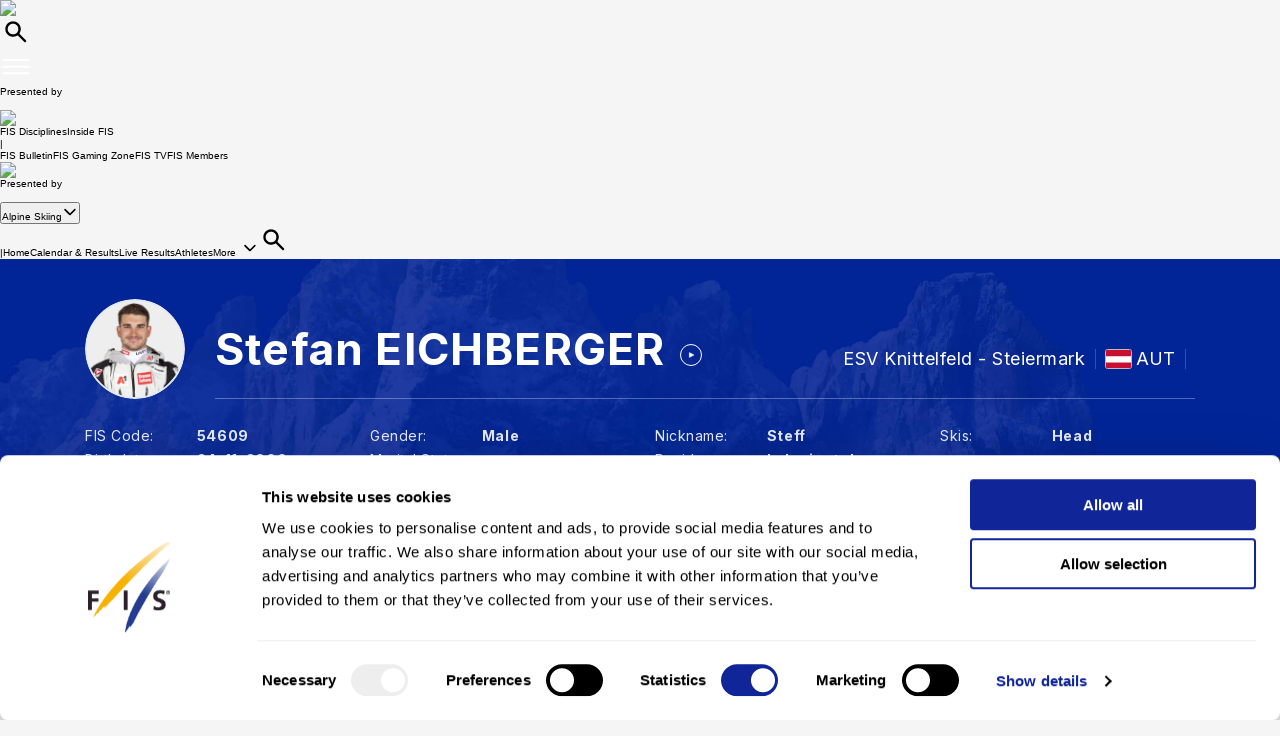

--- FILE ---
content_type: text/html; charset=UTF-8
request_url: https://www.fis-ski.com/DB/general/athlete-biography.html?sector=AL&listid=261&competitorid=214543&type=fispoints
body_size: 52130
content:
<!DOCTYPE html>
<html lang="en">
    <head>
<base href="https://www.fis-ski.com/DB/" />
<title>FIS | Stefan EICHBERGER - Athlete Biography - Alpine Skiing</title>
<meta name="robots" content="index,follow">

        <meta charset="utf-8">
<meta name="viewport" content="width=device-width, minimum-scale=1.0, maximum-scale=1.0, user-scalable=no">
<meta http-equiv="X-UA-Compatible" content="ie=edge">
<meta name="google-site-verification" content="JqRNwCza0vKNQQOVnGWNTw_FkP27UUwjhxJTdod_DMQ" />

<link rel="manifest" href="https://www.fis-ski.com/manifest.webmanifest">
<meta name="application-name" content="FIS" />
<meta name="author" content="International Ski and Snowboard Federation" />
<meta name="keywords" content="FIS,Ski,Snowboard,Federation,Winter sports" />
<meta name="description" content="FIS globally governs skiing and snowboarding and oversees over 7,000 events annually in Alpine, Cross-Country, Ski Jumping, Nordic Combined, Freestyle, Snowboard, and more.">
<meta name="og:title" content="FIS | Stefan EICHBERGER - Athlete Biography - Alpine Skiing">
<meta name="og:image" content="https://assets.fis-ski.com/f/252177/1000x564/68521ffbc7/meta.jpg">
<meta name="og:description" content="FIS globally governs skiing and snowboarding and oversees over 7,000 events annually in Alpine, Cross-Country, Ski Jumping, Nordic Combined, Freestyle, Snowboard, and more.">
<meta name="twitter:card" content="summary_large_image" />
<meta name="twitter:title" content="FIS | Stefan EICHBERGER - Athlete Biography - Alpine Skiing" />
<meta name="twitter:description" content="FIS globally governs skiing and snowboarding and oversees over 7,000 events annually in Alpine, Cross-Country, Ski Jumping, Nordic Combined, Freestyle, Snowboard, and more." />
<meta name="twitter:image" content="https://assets.fis-ski.com/f/252177/1000x564/68521ffbc7/meta.jpg" />
<link rel="icon" href="https://www.fis-ski.com/favicon.ico" type="image/x-icon" sizes="48x48" />
<link rel="icon" href="https://www.fis-ski.com/icon.png?3.3.6" type="image/png" sizes="512x512" />
<link rel="icon" href="https://www.fis-ski.com/icon1.png?3.3.6" type="image/png" sizes="256x256" />
<link rel="icon" href="https://www.fis-ski.com/icon2.png?3.3.6" type="image/png" sizes="192x192" />
<link rel="apple-touch-icon" href="https://www.fis-ski.com/apple-icon.png?3.3.6" type="image/png" sizes="512x512" />
<link rel="apple-touch-icon" href="https://www.fis-ski.com/apple-icon1.png?3.3.6" type="image/png" sizes="256x256" />
<link rel="apple-touch-icon" href="https://www.fis-ski.com/apple-icon2.png?3.3.6" type="image/png" sizes="192x192" />


<link type="text/css" href="https://www.fis-ski.com/DB/v2/css/app.css?v=3.3.6" rel="stylesheet">
<link type="text/css" href="https://media.fis-ski.com/v2/download/flag/fis-flag-sprite.min.css?v=3.3.6" rel="stylesheet">
<link rel="preconnect" href="https://fonts.googleapis.com">
<link rel="preconnect" href="https://fonts.gstatic.com" crossorigin>
<link href="https://fonts.googleapis.com/css2?family=Inter:wght@100..900&display=swap" rel="stylesheet">

<script src="https://data.fis-ski.com/static/apps/fis_templates/js/fis/jquery-3.3.1.min.js"></script>
<script src="https://data.fis-ski.com/static/apps/fis_templates/js/og/typeahead.bundle.min.js"></script>
<script src="https://data.fis-ski.com/static/apps/fis_templates/js/og/vendor.js?v=3.3.6"></script>
<script src="https://data.fis-ski.com/static/apps/fis_templates/js/og/app.js?v=3.3.6"></script>
<script src="https://data.fis-ski.com/static/apps/fis_templates/js/fis/classes/DateTimeManager.js?v=3.3.6"></script>
<script src="https://data.fis-ski.com/static/apps/fis_templates/js/fis/fis.min.js?v=3.3.6"></script>

 <script>
    window.dataLayer = window.dataLayer || [];
    window.fisProperties = {"pageType":"athlete","fisCode":54609,"genderCode":"M","disciplineCode":"AL"};
    window.dataLayer.push(window.fisProperties);
</script>

<script>(function(w,d,s,l,i){w[l]=w[l]||[];w[l].push({'gtm.start':
            new Date().getTime(),event:'gtm.js'});var f=d.getElementsByTagName(s)[0],
        j=d.createElement(s),dl=l!='dataLayer'?'&l='+l:'';j.async=true;j.src=
        'https://www.googletagmanager.com/gtm.js?id='+i+dl+ '&gtm_auth=59ducBOaO3mmYhV3FSXYew&gtm_preview=env-1&gtm_cookies_win=x';f.parentNode.insertBefore(j,f);
    })(window,document,'script','dataLayer','GTM-PK7CPP4');</script>
    <script src="https://data.fis-ski.com/static/apps/jquery_plugins/highchart/code/highcharts.js" type="text/javascript"></script>
<script src="https://data.fis-ski.com/static/apps/jquery_plugins/highchart/code/modules/exporting.js" type="text/javascript"></script>
<script src="https://data.fis-ski.com/static/apps/jquery_plugins/highchart/code/modules/export-data.js" type="text/javascript"></script>
<script src="https://data.fis-ski.com/static/apps/jquery_plugins/highchart/code/modules/no-data-to-display.js" type="text/javascript"></script>
<script src="https://data.fis-ski.com/static/apps/fis_athletes/js/athletes.js?v=3.3.6" type="text/javascript"></script>
</head>
    <body>

        
<script>window.__FIS_WEB_DATA_URL = "https://www.fis-ski.com";</script><link rel="preload" href="https://www.fis-ski.com/_next/static/css/a5efa1c7927adfee.css" as="style"/><link rel="stylesheet" href="https://www.fis-ski.com/_next/static/css/a5efa1c7927adfee.css" data-n-p=""/><script defer="" nomodule="" src="https://www.fis-ski.com/_next/static/chunks/polyfills-42372ed130431b0a.js"></script><script src="https://www.fis-ski.com/_next/static/chunks/webpack-8fd72e56474cf93b.js" defer=""></script><script src="https://www.fis-ski.com/_next/static/chunks/framework-c69f3a2da3d841cc.js" defer=""></script><script src="https://www.fis-ski.com/_next/static/chunks/main-bd996745fdc03df0.js" defer=""></script><script src="https://www.fis-ski.com/_next/static/chunks/pages/_app-3c9ca398d360b709.js" defer=""></script><script src="https://www.fis-ski.com/_next/static/chunks/7977-6e51569085cafe4f.js" defer=""></script><script src="https://www.fis-ski.com/_next/static/chunks/2346-f106168e853ca47d.js" defer=""></script><script src="https://www.fis-ski.com/_next/static/chunks/7064-8e0bf9eef6b8a715.js" defer=""></script><script src="https://www.fis-ski.com/_next/static/chunks/pages/data-page-integration/header/%5Broot%5D/%5Bdiscipline%5D/%5Bsection%5D-75d769c16d600c8e.js" defer=""></script><script src="https://www.fis-ski.com/_next/static/B4K4pCbCKC4L5SScK9Kw3/_buildManifest.js" defer=""></script><script src="https://www.fis-ski.com/_next/static/B4K4pCbCKC4L5SScK9Kw3/_ssgManifest.js" defer=""></script><noscript data-n-css=""></noscript><div id="__next"><div class="__className_a6d796 ftw-root fis-remote-header"><header class="ftw-w-full"><div class="ftw-visible ftw-relative lg:ftw-invisible lg:ftw-fixed"><div class="ftw-h-mobileMainMenu"><div style="top:0px" class="ftw-fixed ftw-top-0 ftw-w-full ftw-z-50"><section class="ftw-text-fis-white ftw-flex ftw-h-mobileMainMenu ftw-flex-row ftw-items-center ftw-justify-between ftw-bg-fis-primary ftw-p-[10px]"><a href="https://www.fis-ski.com/"><div class="ftw-flex ftw-flex-1 ftw-flex-shrink ftw-flex-grow ftw-justify-center ftw-icon-pointer"><img alt="FIS logo" loading="lazy" width="45" height="65" decoding="async" data-nimg="1" class="ftw-h-full" style="color:transparent" src="https://www.fis-ski.com/_next/static/media/logo-white.86216708.svg"/></div></a><div class="ftw-flex ftw-justify-end ftw-items-center ftw-gap-x-[12px]"><div class="ftw-cursor-pointer"><a title="Search" href="https://www.fis-ski.com/search"><svg class="ftw-inline" width="32" height="32" viewBox="0 0 32 32" fill="none" xmlns="http://www.w3.org/2000/svg"><path d="M25.7145 25.9597C25.324 26.3502 24.6908 26.3502 24.3003 25.9597L18.1736 19.8331C17.8133 19.4727 17.2431 19.4482 16.8061 19.7102C16.4025 19.9522 15.9659 20.1575 15.4963 20.3261C14.7259 20.6026 13.9062 20.7409 13.037 20.7409C10.8839 20.7409 9.06173 19.9952 7.57037 18.5039C6.07901 17.0125 5.33333 15.1903 5.33333 13.0372C5.33333 10.8841 6.07901 9.06189 7.57037 7.57053C9.06173 6.07918 10.8839 5.3335 13.037 5.3335C15.1901 5.3335 17.0123 6.07918 18.5037 7.57053C19.9951 9.06189 20.7407 10.8841 20.7407 13.0372C20.7407 13.9063 20.6025 14.7261 20.3259 15.4965C20.1573 15.9661 19.952 16.4027 19.7101 16.8063C19.448 17.2433 19.4726 17.8135 19.8329 18.1738L25.9596 24.3005C26.3501 24.691 26.3501 25.3242 25.9596 25.7147L25.7145 25.9597ZM13.037 18.3705C14.5185 18.3705 15.7778 17.852 16.8148 16.815C17.8518 15.7779 18.3704 14.5187 18.3704 13.0372C18.3704 11.5557 17.8518 10.2965 16.8148 9.25942C15.7778 8.22238 14.5185 7.70387 13.037 7.70387C11.5556 7.70387 10.2963 8.22238 9.25926 9.25942C8.22222 10.2965 7.7037 11.5557 7.7037 13.0372C7.7037 14.5187 8.22222 15.7779 9.25926 16.815C10.2963 17.852 11.5556 18.3705 13.037 18.3705Z" fill="currentColor"></path></svg></a></div><div class="ftw-cursor-pointer"><svg width="32" height="32" viewBox="0 0 24 24" fill="none" xmlns="http://www.w3.org/2000/svg"><path d="M2 6.75C2 6.33579 2.41973 6 2.9375 6H21.0625C21.5803 6 22 6.33579 22 6.75C22 7.16421 21.5803 7.5 21.0625 7.5H2.9375C2.41973 7.5 2 7.16421 2 6.75Z" fill="white"></path><path d="M2 11.75C2 11.3358 2.41973 11 2.9375 11H21.0625C21.5803 11 22 11.3358 22 11.75C22 12.1642 21.5803 12.5 21.0625 12.5H2.9375C2.41973 12.5 2 12.1642 2 11.75Z" fill="white"></path><path d="M2 16.75C2 16.3358 2.41973 16 2.9375 16H21.0625C21.5803 16 22 16.3358 22 16.75C22 17.1642 21.5803 17.5 21.0625 17.5H2.9375C2.41973 17.5 2 17.1642 2 16.75Z" fill="white"></path></svg></div></div></section></div></div><div class="em:ftw-py-4 ftw-bg-fis-white"><section class="ftw-flex em:ftw-gap-3 ftw-items-center ftw-justify-end em:ftw-px-4"><span class="ftw-leading-[130%] ftw-text-fis-secondary-text em:ftw-text-xs ftw-overflow-hidden ftw-whitespace-nowrap ftw-text-ellipsis">Presented by </span><div class="ftw-shrink-0"><a target="_blank" href="https://www.audi.com"><img alt="" loading="lazy" width="86" height="86" decoding="async" data-nimg="1" class="ftw-h-auto" style="color:transparent" sizes="(max-width: 86px) 86px, (max-width: 172px) 172px" srcSet="https://www.fis-ski.com/_next/image?url=https%3A%2F%2Fassets.fis-ski.com%2Ff%2F252177%2F269x150%2Ff3ea851014%2Faudi-clean.svg%2Fm%2F172x0%2Fsmart%2Ffilters%3Aquality(85)%3Aformat(webp)&amp;w=16&amp;q=75 16w, https://www.fis-ski.com/_next/image?url=https%3A%2F%2Fassets.fis-ski.com%2Ff%2F252177%2F269x150%2Ff3ea851014%2Faudi-clean.svg%2Fm%2F172x0%2Fsmart%2Ffilters%3Aquality(85)%3Aformat(webp)&amp;w=32&amp;q=75 32w, https://www.fis-ski.com/_next/image?url=https%3A%2F%2Fassets.fis-ski.com%2Ff%2F252177%2F269x150%2Ff3ea851014%2Faudi-clean.svg%2Fm%2F172x0%2Fsmart%2Ffilters%3Aquality(85)%3Aformat(webp)&amp;w=48&amp;q=75 48w, https://www.fis-ski.com/_next/image?url=https%3A%2F%2Fassets.fis-ski.com%2Ff%2F252177%2F269x150%2Ff3ea851014%2Faudi-clean.svg%2Fm%2F172x0%2Fsmart%2Ffilters%3Aquality(85)%3Aformat(webp)&amp;w=64&amp;q=75 64w, https://www.fis-ski.com/_next/image?url=https%3A%2F%2Fassets.fis-ski.com%2Ff%2F252177%2F269x150%2Ff3ea851014%2Faudi-clean.svg%2Fm%2F172x0%2Fsmart%2Ffilters%3Aquality(85)%3Aformat(webp)&amp;w=96&amp;q=75 96w, https://www.fis-ski.com/_next/image?url=https%3A%2F%2Fassets.fis-ski.com%2Ff%2F252177%2F269x150%2Ff3ea851014%2Faudi-clean.svg%2Fm%2F172x0%2Fsmart%2Ffilters%3Aquality(85)%3Aformat(webp)&amp;w=128&amp;q=75 128w, https://www.fis-ski.com/_next/image?url=https%3A%2F%2Fassets.fis-ski.com%2Ff%2F252177%2F269x150%2Ff3ea851014%2Faudi-clean.svg%2Fm%2F172x0%2Fsmart%2Ffilters%3Aquality(85)%3Aformat(webp)&amp;w=256&amp;q=75 256w, https://www.fis-ski.com/_next/image?url=https%3A%2F%2Fassets.fis-ski.com%2Ff%2F252177%2F269x150%2Ff3ea851014%2Faudi-clean.svg%2Fm%2F172x0%2Fsmart%2Ffilters%3Aquality(85)%3Aformat(webp)&amp;w=384&amp;q=75 384w, https://www.fis-ski.com/_next/image?url=https%3A%2F%2Fassets.fis-ski.com%2Ff%2F252177%2F269x150%2Ff3ea851014%2Faudi-clean.svg%2Fm%2F172x0%2Fsmart%2Ffilters%3Aquality(85)%3Aformat(webp)&amp;w=640&amp;q=75 640w, https://www.fis-ski.com/_next/image?url=https%3A%2F%2Fassets.fis-ski.com%2Ff%2F252177%2F269x150%2Ff3ea851014%2Faudi-clean.svg%2Fm%2F172x0%2Fsmart%2Ffilters%3Aquality(85)%3Aformat(webp)&amp;w=750&amp;q=75 750w, https://www.fis-ski.com/_next/image?url=https%3A%2F%2Fassets.fis-ski.com%2Ff%2F252177%2F269x150%2Ff3ea851014%2Faudi-clean.svg%2Fm%2F172x0%2Fsmart%2Ffilters%3Aquality(85)%3Aformat(webp)&amp;w=828&amp;q=75 828w, https://www.fis-ski.com/_next/image?url=https%3A%2F%2Fassets.fis-ski.com%2Ff%2F252177%2F269x150%2Ff3ea851014%2Faudi-clean.svg%2Fm%2F172x0%2Fsmart%2Ffilters%3Aquality(85)%3Aformat(webp)&amp;w=1080&amp;q=75 1080w, https://www.fis-ski.com/_next/image?url=https%3A%2F%2Fassets.fis-ski.com%2Ff%2F252177%2F269x150%2Ff3ea851014%2Faudi-clean.svg%2Fm%2F172x0%2Fsmart%2Ffilters%3Aquality(85)%3Aformat(webp)&amp;w=1200&amp;q=75 1200w, https://www.fis-ski.com/_next/image?url=https%3A%2F%2Fassets.fis-ski.com%2Ff%2F252177%2F269x150%2Ff3ea851014%2Faudi-clean.svg%2Fm%2F172x0%2Fsmart%2Ffilters%3Aquality(85)%3Aformat(webp)&amp;w=1920&amp;q=75 1920w, https://www.fis-ski.com/_next/image?url=https%3A%2F%2Fassets.fis-ski.com%2Ff%2F252177%2F269x150%2Ff3ea851014%2Faudi-clean.svg%2Fm%2F172x0%2Fsmart%2Ffilters%3Aquality(85)%3Aformat(webp)&amp;w=2048&amp;q=75 2048w, https://www.fis-ski.com/_next/image?url=https%3A%2F%2Fassets.fis-ski.com%2Ff%2F252177%2F269x150%2Ff3ea851014%2Faudi-clean.svg%2Fm%2F172x0%2Fsmart%2Ffilters%3Aquality(85)%3Aformat(webp)&amp;w=3840&amp;q=75 3840w" src="https://www.fis-ski.com/_next/image?url=https%3A%2F%2Fassets.fis-ski.com%2Ff%2F252177%2F269x150%2Ff3ea851014%2Faudi-clean.svg%2Fm%2F172x0%2Fsmart%2Ffilters%3Aquality(85)%3Aformat(webp)&amp;w=3840&amp;q=75"/></a></div></section></div></div><div class="ftw-invisible ftw-fixed lg:ftw-visible lg:ftw-relative"><div class="ftw-h-desktopNavigation"><div style="top:0px" class="ftw-fixed ftw-top-0 ftw-w-full ftw-z-50"><section class="ftw-flex ftw-h-desktopTopBar ftw-bg-fis-primary ftw-text-fis-white ftw-justify-center"><div class="ftw-flex ftw-justify-end ftw-items-center ftw-ml-[40px] ftw-mr-[40px] ftw-max-w-[1440px] ftw-w-full"><a class="ftw-mr-auto ftw-block xl:ftw-hidden" href="https://www.fis-ski.com/"><div class="ftw-flex ftw-flex-1 ftw-flex-shrink ftw-flex-grow ftw-justify-center ftw-self-start ftw-icon-pointer"><img alt="FIS logo" loading="lazy" width="45" height="65" decoding="async" data-nimg="1" class="ftw-h-full" style="color:transparent" src="https://www.fis-ski.com/_next/static/media/logo-white.86216708.svg"/></div></a><a target="_self" class="em:ftw-px-3 hover:ftw-bg-fis-primary-dark ftw-flex ftw-h-full ftw-items-center" href="https://www.fis-ski.com"><span class="ftw-text-fis-xs-bold lg:ftw-text-fis-xs-bold-desktop ftw-tracking-[-0.32px] ftw-leading-[130%]">FIS Disciplines</span></a><a target="_self" class="em:ftw-px-3 hover:ftw-bg-fis-primary-dark ftw-flex ftw-h-full ftw-items-center" href="https://www.fis-ski.com/inside-fis"><span class="ftw-text-fis-xs lg:ftw-text-fis-xs-desktop ftw-tracking-[-0.32px] ftw-leading-[130%]">Inside FIS</span></a><div class="em:ftw-px-5"><span class="ftw-text-fis-xs lg:ftw-text-fis-xs-desktop ftw-tracking-[-0.32px] ftw-leading-[130%]">|</span></div><a target="_self" class="em:ftw-px-3 hover:ftw-bg-fis-primary-dark ftw-flex ftw-h-full ftw-items-center" href="https://www.fis-ski.com/portal/bulletin/fis-bulletin"><span class="ftw-text-fis-xs lg:ftw-text-fis-xs-desktop ftw-tracking-[-0.32px] ftw-leading-[130%]">FIS Bulletin</span></a><a target="_self" class="em:ftw-px-3 hover:ftw-bg-fis-primary-dark ftw-flex ftw-h-full ftw-items-center" href="https://play.fis-ski.com"><span class="ftw-text-fis-xs lg:ftw-text-fis-xs-desktop ftw-tracking-[-0.32px] ftw-leading-[130%]">FIS Gaming Zone</span></a><a target="_blank" class="em:ftw-px-3 hover:ftw-bg-fis-primary-dark ftw-flex ftw-h-full ftw-items-center" href="https://watch.fis-ski.com/home"><span class="ftw-text-fis-xs lg:ftw-text-fis-xs-desktop ftw-tracking-[-0.32px] ftw-leading-[130%]">FIS TV</span></a><a target="_self" class="em:ftw-px-3 hover:ftw-bg-fis-primary-dark ftw-flex ftw-h-full ftw-items-center" href="https://profile.fis-ski.com"><span class="ftw-text-fis-xs lg:ftw-text-fis-xs-desktop ftw-tracking-[-0.32px] ftw-leading-[130%]">FIS Members</span></a></div></section><section class="ftw-flex ftw-h-desktopMainMenu ftw-text-fis-primary-text ftw-justify-center ftw-bg-fis-white"><div class="ftw-flex ftw-justify-end ftw-items-center ftw-ml-[40px] ftw-mr-[40px] ftw-max-w-[1440px] ftw-w-full"><a href="https://www.fis-ski.com"><div class="ftw-flex ftw-h-full ftw-min-w-fit ftw-max-w-[320px] ftw-flex-1 ftw-flex-shrink ftw-flex-grow ftw-justify-center"><img alt="FIS logo" loading="lazy" width="60" height="65" decoding="async" data-nimg="1" class="ftw-flex-grow-0 ftw-hidden xl:ftw-block" style="color:transparent" src="https://www.fis-ski.com/_next/static/media/logo.737d5a82.svg"/></div></a><nav class="ftw-flex ftw-h-full ftw-justify-end ftw-min-w-fit ftw-flex-1 ftw-flex-shrink-0 ftw-self-end em:ftw-pl-5"><section class="ftw-flex em:ftw-gap-3 ftw-items-center ftw-justify-end em:ftw-px-4"><span class="ftw-leading-[130%] ftw-text-fis-secondary-text em:ftw-text-xs ftw-overflow-hidden ftw-whitespace-nowrap ftw-text-ellipsis">Presented by </span><div class="ftw-shrink-0"><a target="_blank" href="https://www.audi.com"><img alt="" loading="lazy" width="86" height="86" decoding="async" data-nimg="1" class="ftw-h-auto" style="color:transparent" sizes="(max-width: 86px) 86px, (max-width: 172px) 172px" srcSet="https://www.fis-ski.com/_next/image?url=https%3A%2F%2Fassets.fis-ski.com%2Ff%2F252177%2F269x150%2Ff3ea851014%2Faudi-clean.svg%2Fm%2F172x0%2Fsmart%2Ffilters%3Aquality(85)%3Aformat(webp)&amp;w=16&amp;q=75 16w, https://www.fis-ski.com/_next/image?url=https%3A%2F%2Fassets.fis-ski.com%2Ff%2F252177%2F269x150%2Ff3ea851014%2Faudi-clean.svg%2Fm%2F172x0%2Fsmart%2Ffilters%3Aquality(85)%3Aformat(webp)&amp;w=32&amp;q=75 32w, https://www.fis-ski.com/_next/image?url=https%3A%2F%2Fassets.fis-ski.com%2Ff%2F252177%2F269x150%2Ff3ea851014%2Faudi-clean.svg%2Fm%2F172x0%2Fsmart%2Ffilters%3Aquality(85)%3Aformat(webp)&amp;w=48&amp;q=75 48w, https://www.fis-ski.com/_next/image?url=https%3A%2F%2Fassets.fis-ski.com%2Ff%2F252177%2F269x150%2Ff3ea851014%2Faudi-clean.svg%2Fm%2F172x0%2Fsmart%2Ffilters%3Aquality(85)%3Aformat(webp)&amp;w=64&amp;q=75 64w, https://www.fis-ski.com/_next/image?url=https%3A%2F%2Fassets.fis-ski.com%2Ff%2F252177%2F269x150%2Ff3ea851014%2Faudi-clean.svg%2Fm%2F172x0%2Fsmart%2Ffilters%3Aquality(85)%3Aformat(webp)&amp;w=96&amp;q=75 96w, https://www.fis-ski.com/_next/image?url=https%3A%2F%2Fassets.fis-ski.com%2Ff%2F252177%2F269x150%2Ff3ea851014%2Faudi-clean.svg%2Fm%2F172x0%2Fsmart%2Ffilters%3Aquality(85)%3Aformat(webp)&amp;w=128&amp;q=75 128w, https://www.fis-ski.com/_next/image?url=https%3A%2F%2Fassets.fis-ski.com%2Ff%2F252177%2F269x150%2Ff3ea851014%2Faudi-clean.svg%2Fm%2F172x0%2Fsmart%2Ffilters%3Aquality(85)%3Aformat(webp)&amp;w=256&amp;q=75 256w, https://www.fis-ski.com/_next/image?url=https%3A%2F%2Fassets.fis-ski.com%2Ff%2F252177%2F269x150%2Ff3ea851014%2Faudi-clean.svg%2Fm%2F172x0%2Fsmart%2Ffilters%3Aquality(85)%3Aformat(webp)&amp;w=384&amp;q=75 384w, https://www.fis-ski.com/_next/image?url=https%3A%2F%2Fassets.fis-ski.com%2Ff%2F252177%2F269x150%2Ff3ea851014%2Faudi-clean.svg%2Fm%2F172x0%2Fsmart%2Ffilters%3Aquality(85)%3Aformat(webp)&amp;w=640&amp;q=75 640w, https://www.fis-ski.com/_next/image?url=https%3A%2F%2Fassets.fis-ski.com%2Ff%2F252177%2F269x150%2Ff3ea851014%2Faudi-clean.svg%2Fm%2F172x0%2Fsmart%2Ffilters%3Aquality(85)%3Aformat(webp)&amp;w=750&amp;q=75 750w, https://www.fis-ski.com/_next/image?url=https%3A%2F%2Fassets.fis-ski.com%2Ff%2F252177%2F269x150%2Ff3ea851014%2Faudi-clean.svg%2Fm%2F172x0%2Fsmart%2Ffilters%3Aquality(85)%3Aformat(webp)&amp;w=828&amp;q=75 828w, https://www.fis-ski.com/_next/image?url=https%3A%2F%2Fassets.fis-ski.com%2Ff%2F252177%2F269x150%2Ff3ea851014%2Faudi-clean.svg%2Fm%2F172x0%2Fsmart%2Ffilters%3Aquality(85)%3Aformat(webp)&amp;w=1080&amp;q=75 1080w, https://www.fis-ski.com/_next/image?url=https%3A%2F%2Fassets.fis-ski.com%2Ff%2F252177%2F269x150%2Ff3ea851014%2Faudi-clean.svg%2Fm%2F172x0%2Fsmart%2Ffilters%3Aquality(85)%3Aformat(webp)&amp;w=1200&amp;q=75 1200w, https://www.fis-ski.com/_next/image?url=https%3A%2F%2Fassets.fis-ski.com%2Ff%2F252177%2F269x150%2Ff3ea851014%2Faudi-clean.svg%2Fm%2F172x0%2Fsmart%2Ffilters%3Aquality(85)%3Aformat(webp)&amp;w=1920&amp;q=75 1920w, https://www.fis-ski.com/_next/image?url=https%3A%2F%2Fassets.fis-ski.com%2Ff%2F252177%2F269x150%2Ff3ea851014%2Faudi-clean.svg%2Fm%2F172x0%2Fsmart%2Ffilters%3Aquality(85)%3Aformat(webp)&amp;w=2048&amp;q=75 2048w, https://www.fis-ski.com/_next/image?url=https%3A%2F%2Fassets.fis-ski.com%2Ff%2F252177%2F269x150%2Ff3ea851014%2Faudi-clean.svg%2Fm%2F172x0%2Fsmart%2Ffilters%3Aquality(85)%3Aformat(webp)&amp;w=3840&amp;q=75 3840w" src="https://www.fis-ski.com/_next/image?url=https%3A%2F%2Fassets.fis-ski.com%2Ff%2F252177%2F269x150%2Ff3ea851014%2Faudi-clean.svg%2Fm%2F172x0%2Fsmart%2Ffilters%3Aquality(85)%3Aformat(webp)&amp;w=3840&amp;q=75"/></a></div></section><div class="ftw-flex ftw-items-center"><button class="hover:ftw-bg-fis-background-light ftw-cursor-pointer em:ftw-gap-2 ftw-inline-flex ftw-items-center em:ftw-leading-6 ftw-min-h-[44px] em:ftw-px-4 em:ftw-py-2 ftw-rounded-[30px] ftw-text-fis-primary ftw-whitespace-nowrap ftw-bg-fis-tag ftw-border-[1.5px] ftw-border-fis-white ftw-text-fis-primary">Alpine Skiing<svg class="ftw-inline " width="16" height="16" viewBox="0 0 16 16" fill="none" xmlns="http://www.w3.org/2000/svg"><path fill-rule="evenodd" clip-rule="evenodd" d="M2.42092 5.02102C2.74061 4.70133 3.25893 4.70133 3.57862 5.02102L7.91146 9.35386L12.2443 5.02102C12.564 4.70133 13.0823 4.70133 13.402 5.02102C13.7217 5.34071 13.7217 5.85902 13.402 6.17871L8.49031 11.0904C8.17062 11.4101 7.6523 11.4101 7.33261 11.0904L2.42092 6.17871C2.10123 5.85902 2.10123 5.34071 2.42092 5.02102Z" fill="currentColor"></path></svg></button></div><span class="ftw-cursor-default ftw-flex ftw-items-center em:ftw-px-4">|</span><a class="ftw-relative ftw-flex ftw-items-center ftw-justify-center ftw-whitespace-nowrap ftw-transition-all after:ftw-absolute after:ftw-bottom-0 after:ftw-left-0 em:after:ftw-h-1 after:ftw-w-full ftw-cursor-pointer hover:ftw-bg-fis-background-light em:ftw-pl-4 em:ftw-pr-4 ftw-rounded-" target="_self" href="https://www.fis-ski.com/alpine-skiing"><span class="ftw-text-fis-xs lg:ftw-text-fis-xs-desktop ftw-tracking-[-0.32px] ftw-leading-[130%]">Home</span></a><a class="ftw-relative ftw-flex ftw-items-center ftw-justify-center ftw-whitespace-nowrap ftw-transition-all after:ftw-absolute after:ftw-bottom-0 after:ftw-left-0 em:after:ftw-h-1 after:ftw-w-full ftw-cursor-pointer hover:ftw-bg-fis-background-light em:ftw-pl-4 em:ftw-pr-4 ftw-rounded-" target="_self" href="https://www.fis-ski.com/DB/alpine-skiing/calendar-results.html?noselection=true&amp;mi=menu-calendar"><span class="ftw-text-fis-xs lg:ftw-text-fis-xs-desktop ftw-tracking-[-0.32px] ftw-leading-[130%]">Calendar &amp; Results</span></a><a class="ftw-relative ftw-flex ftw-items-center ftw-justify-center ftw-whitespace-nowrap ftw-transition-all after:ftw-absolute after:ftw-bottom-0 after:ftw-left-0 em:after:ftw-h-1 after:ftw-w-full ftw-cursor-pointer hover:ftw-bg-fis-background-light em:ftw-pl-4 em:ftw-pr-4 ftw-rounded-" target="_self" href="https://www.fis-ski.com/DB/alpine-skiing/live.html?mi=menu-live"><span class="ftw-text-fis-xs lg:ftw-text-fis-xs-desktop ftw-tracking-[-0.32px] ftw-leading-[130%]">Live Results</span></a><a class="ftw-relative ftw-flex ftw-items-center ftw-justify-center ftw-whitespace-nowrap ftw-transition-all after:ftw-absolute after:ftw-bottom-0 after:ftw-left-0 em:after:ftw-h-1 after:ftw-w-full ftw-cursor-pointer hover:ftw-bg-fis-background-light after:ftw-bg-fis-primary ftw-text-fis-primary em:ftw-pl-4 em:ftw-pr-4 ftw-rounded-" target="_self" href="https://www.fis-ski.com/DB/alpine-skiing/biographies.html?mi=menu-athletes"><span class="ftw-text-fis-xs-bold lg:ftw-text-fis-xs-bold-desktop ftw-tracking-[-0.32px] ftw-leading-[130%]">Athletes</span></a><span class="ftw-text-fis-xs lg:ftw-text-fis-xs-desktop ftw-tracking-[-0.32px] ftw-leading-[130%] ftw-relative ftw-flex ftw-items-center ftw-justify-center ftw-whitespace-nowrap ftw-transition-all after:ftw-absolute after:ftw-bottom-0 after:ftw-left-0 em:after:ftw-h-1 after:ftw-w-full ftw-cursor-pointer hover:ftw-bg-fis-background-light em:ftw-pl-4 em:ftw-pr-4 em:ftw-mr-2">More<!-- -->  <svg class="ftw-inline " width="16" height="16" viewBox="0 0 16 16" fill="none" xmlns="http://www.w3.org/2000/svg"><path fill-rule="evenodd" clip-rule="evenodd" d="M2.42092 5.02102C2.74061 4.70133 3.25893 4.70133 3.57862 5.02102L7.91146 9.35386L12.2443 5.02102C12.564 4.70133 13.0823 4.70133 13.402 5.02102C13.7217 5.34071 13.7217 5.85902 13.402 6.17871L8.49031 11.0904C8.17062 11.4101 7.6523 11.4101 7.33261 11.0904L2.42092 6.17871C2.10123 5.85902 2.10123 5.34071 2.42092 5.02102Z" fill="currentColor"></path></svg></span><a title="Search" class="ftw-relative ftw-flex ftw-items-center ftw-justify-center ftw-whitespace-nowrap ftw-transition-all after:ftw-absolute after:ftw-bottom-0 after:ftw-left-0 em:after:ftw-h-1 after:ftw-w-full ftw-cursor-pointer hover:ftw-bg-fis-background-light em:ftw-h-10 em:ftw-w-10 ftw-rounded-full ftw-self-center" href="https://www.fis-ski.com/search"><svg class="ftw-inline" width="32" height="32" viewBox="0 0 32 32" fill="none" xmlns="http://www.w3.org/2000/svg"><path d="M25.7145 25.9597C25.324 26.3502 24.6908 26.3502 24.3003 25.9597L18.1736 19.8331C17.8133 19.4727 17.2431 19.4482 16.8061 19.7102C16.4025 19.9522 15.9659 20.1575 15.4963 20.3261C14.7259 20.6026 13.9062 20.7409 13.037 20.7409C10.8839 20.7409 9.06173 19.9952 7.57037 18.5039C6.07901 17.0125 5.33333 15.1903 5.33333 13.0372C5.33333 10.8841 6.07901 9.06189 7.57037 7.57053C9.06173 6.07918 10.8839 5.3335 13.037 5.3335C15.1901 5.3335 17.0123 6.07918 18.5037 7.57053C19.9951 9.06189 20.7407 10.8841 20.7407 13.0372C20.7407 13.9063 20.6025 14.7261 20.3259 15.4965C20.1573 15.9661 19.952 16.4027 19.7101 16.8063C19.448 17.2433 19.4726 17.8135 19.8329 18.1738L25.9596 24.3005C26.3501 24.691 26.3501 25.3242 25.9596 25.7147L25.7145 25.9597ZM13.037 18.3705C14.5185 18.3705 15.7778 17.852 16.8148 16.815C17.8518 15.7779 18.3704 14.5187 18.3704 13.0372C18.3704 11.5557 17.8518 10.2965 16.8148 9.25942C15.7778 8.22238 14.5185 7.70387 13.037 7.70387C11.5556 7.70387 10.2963 8.22238 9.25926 9.25942C8.22222 10.2965 7.7037 11.5557 7.7037 13.0372C7.7037 14.5187 8.22222 15.7779 9.25926 16.815C10.2963 17.852 11.5556 18.3705 13.037 18.3705Z" fill="currentColor"></path></svg></a></nav></div></section></div></div></div></header></div></div><script id="__NEXT_DATA__" type="application/json">{"props":{"pageProps":{"root":"discipline","discipline":"alpine-skiing","section":"menu-athletes","navigation":{"_uid":"488ce3f1-c01f-44a7-92e2-a3d88c6169d0","fis_tv":[],"fallback":"fis_disciplines,all_disciplines","rewrites":[{"key":"","_uid":"9f2c021c-d52c-4c7b-be9f-a50f3aa80c31","value":"fis_disciplines,all_disciplines,home","component":"key-value"},{"key":"/","_uid":"47c9cc9b-13df-4f76-82a5-2722b670d8bd","value":"fis_disciplines,all_disciplines,home","component":"key-value"}],"component":"navigation","inside_fis":[],"navigation":[{"id":"fis_disciplines","_uid":"0abf65ad-5c28-4870-9561-71b54f64ae8c","link":{"id":"","url":"https://www.fis-ski.com/","linktype":"url","fieldtype":"multilink","cached_url":"https://www.fis-ski.com/"},"label":"FIS Disciplines","sub_menu":[{"id":"all_disciplines","_uid":"62642f76-bc0a-4b9c-954c-4cd7b45abd19","link":{"id":"","url":"/","linktype":"url","fieldtype":"multilink","cached_url":"https://www.fis-ski.com/"},"label":"All Disciplines","sub_menu":[{"id":"home","_uid":"4ee7bf27-e7f0-477e-8706-601e41af30ea","link":{"id":"","url":"/","linktype":"url","fieldtype":"multilink","cached_url":"https://www.fis-ski.com/"},"label":"Home","sub_menu":[],"component":"menu-link"},{"id":"menu-calendar","_uid":"a54975a1-575f-4f86-b9b7-8094aade8626","link":{"id":"","url":"/DB/general/calendar-results.html","linktype":"url","fieldtype":"multilink","cached_url":"https://www.fis-ski.com/DB/general/calendar-results.html"},"label":"Calendar \u0026 Results","sub_menu":[],"component":"menu-link"},{"id":"menu-live","_uid":"9daf2db8-ed44-4e66-8849-29184716b883","link":{"id":"","url":"/DB/general/live.html","linktype":"url","fieldtype":"multilink","cached_url":"https://www.fis-ski.com/DB/general/live.html"},"label":"Live Results","sub_menu":[],"component":"menu-link"},{"id":"menu-athletes","_uid":"f8677b15-609c-443d-bfc9-798903259e7f","link":{"id":"","url":"/DB/general/biographies.html","linktype":"url","fieldtype":"multilink","cached_url":"https://www.fis-ski.com/DB/general/biographies.html"},"label":"Athletes","sub_menu":[],"component":"menu-link"},{"_uid":"f38e443e-1f37-4ff4-96c6-818c22e27aea","link":{"id":"d156251c-ef96-462d-a9c9-649c419ee947","url":"","linktype":"story","fieldtype":"multilink","cached_url":"https://www.fis-ski.com/news"},"label":"News","sub_menu":[],"component":"menu-link"}],"component":"menu-link"},{"_uid":"33eb3fe1-3fdc-45f6-9d0c-abfb318b763f","link":{"id":"87cfaf8e-5ed8-42c2-b59a-9f63809b4fdf","url":"","linktype":"story","fieldtype":"multilink","cached_url":"https://www.fis-ski.com/cross-country/"},"label":"Cross-Country","sub_menu":[{"_uid":"9154698d-7b0a-4ca4-9e78-9af380dee75b","link":{"id":"87cfaf8e-5ed8-42c2-b59a-9f63809b4fdf","url":"","linktype":"story","fieldtype":"multilink","cached_url":"https://www.fis-ski.com/cross-country/"},"label":"Home","sub_menu":[],"component":"menu-link"},{"id":"menu-calendar","_uid":"2d9a2553-4182-4088-8ba6-18305a93b229","link":{"id":"","url":"/DB/cross-country/calendar-results.html?noselection=true\u0026mi=menu-calendar","linktype":"url","fieldtype":"multilink","cached_url":"https://www.fis-ski.com/DB/cross-country/calendar-results.html?noselection=true\u0026mi=menu-calendar"},"label":"Calendar \u0026 Events","sub_menu":[],"component":"menu-link"},{"id":"menu-live","_uid":"49b98776-8b96-407e-a832-80d7e0850ecc","link":{"id":"","url":"/DB/cross-country/live.html?mi=menu-live","linktype":"url","fieldtype":"multilink","cached_url":"https://www.fis-ski.com/DB/cross-country/live.html?mi=menu-live"},"label":"Live Results","sub_menu":[],"component":"menu-link"},{"id":"menu-athletes","_uid":"223a3ab0-4ece-4139-851a-8d039d9505f8","link":{"id":"","url":"/DB/cross-country/biographies.html?mi=menu-athletes","linktype":"url","fieldtype":"multilink","cached_url":"https://www.fis-ski.com/DB/cross-country/biographies.html?mi=menu-athletes"},"label":"Athletes","sub_menu":[],"component":"menu-link"},{"id":"","_uid":"24d8b887-5dd0-4cfb-9ff8-5202e97df2a0","link":{"id":"","url":"","linktype":"story","fieldtype":"multilink","cached_url":"https://www.fis-ski.com/"},"label":"More","sub_menu":[{"id":"cross-country-news","_uid":"f2191614-0e46-4139-837c-6ad3df625615","link":{"id":"cd43790f-c367-4a5f-8269-2b290c496708","url":"","linktype":"story","fieldtype":"multilink","cached_url":"https://www.fis-ski.com/cross-country/news/"},"label":"News","sub_menu":[],"component":"menu-link"},{"id":"menu-fis-points","_uid":"5f6f1e6e-d171-451e-9ca2-8b1ac3fea37f","link":{"id":"","url":"/DB/cross-country/fis-points-lists.html?mi=menu-fis-points","linktype":"url","fieldtype":"multilink","cached_url":"https://www.fis-ski.com/DB/cross-country/fis-points-lists.html?mi=menu-fis-points"},"label":"FIS Points","sub_menu":[],"component":"menu-link"},{"id":"menu-cup-standings","_uid":"18f6f2ba-5792-450d-a2fd-ca08cfb83452","link":{"id":"","url":"/DB/cross-country/cup-standings.html?sectorcode=CC\u0026mi=menu-cup-standings","linktype":"url","fieldtype":"multilink","cached_url":"https://www.fis-ski.com/DB/cross-country/cup-standings.html?sectorcode=CC\u0026mi=menu-cup-standings"},"label":"Cup Standings","sub_menu":[],"component":"menu-link"},{"id":"","_uid":"8f3a2cec-8ab0-42cc-bceb-1a899310330f","link":{"id":"3d2c3cd8-e1cb-42bb-aa88-01320a07b717","url":"","linktype":"story","fieldtype":"multilink","cached_url":"https://www.fis-ski.com/cross-country/documents/"},"label":"Documents","sub_menu":[],"component":"menu-link"},{"_uid":"c3b17183-a91a-4940-9115-33aa7a3b83c5","link":{"id":"0ed428da-d72f-4978-9a7e-150f1f9bba4f","url":"","linktype":"story","fieldtype":"multilink","cached_url":"https://www.fis-ski.com/cross-country/media-information/"},"label":"Media Information","sub_menu":[],"component":"menu-link"},{"id":"menu-statistics","_uid":"32fc1d66-35ea-436c-9757-037bda25924c","link":{"id":"","url":"/DB/general/statistics.html?sectorcode=CC\u0026mi=menu-statistics","linktype":"url","fieldtype":"multilink","cached_url":"https://www.fis-ski.com/DB/general/statistics.html?sectorcode=CC\u0026mi=menu-statistics"},"label":"Statistics","sub_menu":[],"component":"menu-link"},{"id":"menu-constructors-championship","_uid":"dcb6ffad-f917-4188-a72c-de01382b970b","link":{"id":"","url":"/DB/cross-country/brand-ranking.html?sectorcode=CC\u0026mi=menu-constructors-championship","linktype":"url","fieldtype":"multilink","cached_url":"https://www.fis-ski.com/DB/cross-country/brand-ranking.html?sectorcode=CC\u0026mi=menu-constructors-championship"},"label":"Constructors' Championship","sub_menu":[],"component":"menu-link"},{"id":"menu-prize-money","_uid":"64daf8f4-dfe6-4da5-bcbb-e981c47dc179","link":{"id":"","url":"/DB/cross-country/cup-standings.html?sectorcode=CC\u0026cupcode=WCPR\u0026disciplinecode=ALL\u0026gendercode=M\u0026mi=menu-prize-money","linktype":"url","fieldtype":"multilink","cached_url":"https://www.fis-ski.com/DB/cross-country/cup-standings.html?sectorcode=CC\u0026cupcode=WCPR\u0026disciplinecode=ALL\u0026gendercode=M\u0026mi=menu-prize-money"},"label":"Prize Money Standings","sub_menu":[],"component":"menu-link"},{"id":"menu-homologation","_uid":"381835bf-391b-45aa-b5a4-3bfd71d5d7ff","link":{"id":"","url":"/DB/cross-country/homologations.html?mi=menu-homologation","linktype":"url","fieldtype":"multilink","cached_url":"https://www.fis-ski.com/DB/cross-country/homologations.html?mi=menu-homologation"},"label":"Homologations","sub_menu":[],"component":"menu-link"},{"id":"","_uid":"6e5144f6-d5e6-4203-bf27-f6cfd63ce159","link":{"id":"00c4b36c-7ec3-499a-b042-20e9c71b9f28","url":"","linktype":"story","fieldtype":"multilink","cached_url":"https://www.fis-ski.com/inside-fis/general-fis-documents/olympic-winter-games-2026"},"label":"Olympic Winter Games 2026","sub_menu":[],"component":"menu-link"},{"id":"","_uid":"87270812-e270-4c9d-9445-a7a20931bc9f","link":{"id":"7002a5a4-e2e0-4d17-85f8-8a78810d80d5","url":"","linktype":"story","fieldtype":"multilink","cached_url":"https://www.fis-ski.com/inside-fis/general-fis-documents/timing-data"},"label":"Timing \u0026 Data","sub_menu":[],"component":"menu-link"}],"component":"menu-link"}],"component":"menu-link"},{"_uid":"2ab30147-50e4-480f-b2c7-f35d1fc3da4c","link":{"id":"33f74698-4561-44ef-89d6-020c99cef4bc","url":"","linktype":"story","fieldtype":"multilink","cached_url":"https://www.fis-ski.com/ski-jumping/"},"label":"Ski Jumping","sub_menu":[{"_uid":"75e217a2-501f-4b1f-9dc9-94bf7bb8bdf4","link":{"id":"33f74698-4561-44ef-89d6-020c99cef4bc","url":"","linktype":"story","fieldtype":"multilink","cached_url":"https://www.fis-ski.com/ski-jumping/"},"label":"Home","sub_menu":[],"component":"menu-link"},{"id":"menu-calendar","_uid":"d5f81369-53ba-4a2c-8711-cac0bbc1d331","link":{"id":"","url":"/DB/ski-jumping/calendar-results.html?noselection=true\u0026mi=menu-calendar","linktype":"url","fieldtype":"multilink","cached_url":"https://www.fis-ski.com/DB/ski-jumping/calendar-results.html?noselection=true\u0026mi=menu-calendar"},"label":"Calendar \u0026 Results","sub_menu":[],"component":"menu-link"},{"id":"menu-live","_uid":"b3fdf12d-798a-4a3c-bf7d-f0b3f3e1125d","link":{"id":"","url":"/DB/ski-jumping/live.html?mi=menu-live","linktype":"url","fieldtype":"multilink","cached_url":"https://www.fis-ski.com/DB/ski-jumping/live.html?mi=menu-live"},"label":"Live Results","sub_menu":[],"component":"menu-link"},{"id":"menu-athletes","_uid":"55d95b3d-b451-4420-9e26-e2f86fd33e32","link":{"id":"","url":"/DB/ski-jumping/biographies.html?mi=menu-athletes","linktype":"url","fieldtype":"multilink","cached_url":"https://www.fis-ski.com/DB/ski-jumping/biographies.html?mi=menu-athletes"},"label":"Athletes","sub_menu":[],"component":"menu-link"},{"_uid":"f26ff822-b3af-4576-9b6f-daa03c1573cb","link":{"id":"","url":"","linktype":"story","fieldtype":"multilink","cached_url":"https://www.fis-ski.com/"},"label":"More","sub_menu":[{"_uid":"bd3f71ad-5687-4ab8-b685-f60360affd49","link":{"id":"2b5d7511-6097-4721-8ac9-ef4f264d6e99","url":"","linktype":"story","fieldtype":"multilink","cached_url":"https://www.fis-ski.com/ski-jumping/news/"},"label":"News","sub_menu":[],"component":"menu-link"},{"id":"menu-cup-standings","_uid":"3a9767fe-c8c7-44d6-a6d5-4346cba5d312","link":{"id":"","url":"/DB/ski-jumping/cup-standings.html?sectorcode=JP\u0026mi=menu-cup-standings","linktype":"url","fieldtype":"multilink","cached_url":"https://www.fis-ski.com/DB/ski-jumping/cup-standings.html?sectorcode=JP\u0026mi=menu-cup-standings"},"label":"Cup Standings","sub_menu":[],"component":"menu-link"},{"_uid":"2ce49c26-daa5-441d-92e8-6b93ae2947e0","link":{"id":"8758f920-4315-4808-9c67-79e049da87b0","url":"","linktype":"story","fieldtype":"multilink","cached_url":"https://www.fis-ski.com/ski-jumping/documents/"},"label":"Documents","sub_menu":[],"component":"menu-link"},{"_uid":"8c5f9664-d2dc-426b-86ef-79a9cedaabe5","link":{"id":"d0f61caf-2855-44fd-a996-7898246b9a1b","url":"","linktype":"story","fieldtype":"multilink","cached_url":"https://www.fis-ski.com/ski-jumping/media-information/"},"label":"Media Information","sub_menu":[],"component":"menu-link"},{"id":"menu-statistics","_uid":"7aa663b4-377a-4b12-ade0-aa0beb441c6c","link":{"id":"","url":"/DB/general/statistics.html?sectorcode=JP\u0026mi=menu-statistics","linktype":"url","fieldtype":"multilink","cached_url":"https://www.fis-ski.com/DB/general/statistics.html?sectorcode=JP\u0026mi=menu-statistics"},"label":"Statistics","sub_menu":[],"component":"menu-link"},{"id":"menu-prize-money","_uid":"997ce89a-be5a-48e3-b65c-7f587a93c9ed","link":{"id":"","url":"/DB/ski-jumping/cup-standings.html?sectorcode=JP\u0026cupcode=WCPR\u0026disciplinecode=ALL\u0026mi=menu-prize-money","linktype":"url","fieldtype":"multilink","cached_url":"https://www.fis-ski.com/DB/ski-jumping/cup-standings.html?sectorcode=JP\u0026cupcode=WCPR\u0026disciplinecode=ALL\u0026mi=menu-prize-money"},"label":"Prize Money Standings","sub_menu":[],"component":"menu-link"},{"id":"menu-homologation","_uid":"ecfb3b27-c7ff-422b-b04b-42b379be2f3a","link":{"id":"","url":"/DB/ski-jumping/homologations.html?mi=menu-homologation","linktype":"url","fieldtype":"multilink","cached_url":"https://www.fis-ski.com/DB/ski-jumping/homologations.html?mi=menu-homologation"},"label":"Homologations","sub_menu":[],"component":"menu-link"},{"id":"","_uid":"78ad8a0f-5f63-427a-ac4d-55f48e9ad34f","link":{"id":"00c4b36c-7ec3-499a-b042-20e9c71b9f28","url":"","linktype":"story","fieldtype":"multilink","cached_url":"https://www.fis-ski.com/inside-fis/general-fis-documents/olympic-winter-games-2026"},"label":"Olympic Winter Games 2026","sub_menu":[],"component":"menu-link"},{"_uid":"1d8fad50-8d6e-4528-a56f-663b6f1b38e2","link":{"id":"7002a5a4-e2e0-4d17-85f8-8a78810d80d5","url":"","linktype":"story","fieldtype":"multilink","cached_url":"https://www.fis-ski.com/inside-fis/general-fis-documents/timing-data"},"label":"Timing \u0026 Data","sub_menu":[],"component":"menu-link"}],"component":"menu-link"}],"component":"menu-link"},{"_uid":"ff04fada-4749-4e43-b1e9-73979190b4df","link":{"id":"73350533-c04c-4c5e-820e-65d5eb95e63f","url":"","linktype":"story","fieldtype":"multilink","cached_url":"https://www.fis-ski.com/nordic-combined/"},"label":"Nordic Combined","sub_menu":[{"_uid":"a6c5ce96-4aa1-4d4f-8bfd-50583671a6b0","link":{"id":"73350533-c04c-4c5e-820e-65d5eb95e63f","url":"","linktype":"story","fieldtype":"multilink","cached_url":"https://www.fis-ski.com/nordic-combined/"},"label":"Home","sub_menu":[],"component":"menu-link"},{"id":"menu-calendar","_uid":"afcc6ead-3277-4874-83b9-7a002e960677","link":{"id":"","url":"/DB/nordic-combined/calendar-results.html?noselection=true\u0026mi=menu-calendar","linktype":"url","fieldtype":"multilink","cached_url":"https://www.fis-ski.com/DB/nordic-combined/calendar-results.html?noselection=true\u0026mi=menu-calendar"},"label":"Calendar \u0026 Results","sub_menu":[],"component":"menu-link"},{"id":"menu-live","_uid":"33566b91-804f-4419-9ff9-35bdc6560092","link":{"id":"","url":"/DB/nordic-combined/live.html?mi=menu-live","linktype":"url","fieldtype":"multilink","cached_url":"https://www.fis-ski.com/DB/nordic-combined/live.html?mi=menu-live"},"label":"Live Results","sub_menu":[],"component":"menu-link"},{"id":"menu-athletes","_uid":"dcd76cc6-7afe-4f75-8071-4261b23344af","link":{"id":"","url":"/DB/nordic-combined/biographies.html?mi=menu-athletes","linktype":"url","fieldtype":"multilink","cached_url":"https://www.fis-ski.com/DB/nordic-combined/biographies.html?mi=menu-athletes"},"label":"Athletes","sub_menu":[],"component":"menu-link"},{"_uid":"9ee5bb87-8f0d-4c40-a87b-85697605e002","link":{"id":"","url":"","linktype":"story","fieldtype":"multilink","cached_url":"https://www.fis-ski.com/"},"label":"More","sub_menu":[{"_uid":"2e9c08e4-0d69-46e7-b8c0-5d0031509610","link":{"id":"55bc5e6a-07c2-4625-8b1b-0aa9fce78bf4","url":"","linktype":"story","fieldtype":"multilink","cached_url":"https://www.fis-ski.com/nordic-combined/news/"},"label":"News","sub_menu":[],"component":"menu-link"},{"id":"","_uid":"a5ccc80b-41a1-4f58-bdc6-534566bee66d","link":{"id":"c8456386-2144-4ff1-bc33-ad786eeddb31","url":"","linktype":"story","fieldtype":"multilink","cached_url":"https://www.fis-ski.com/nordic-combined/combined-for-change-sustainability-tour/"},"label":"Combined for Change","sub_menu":[],"component":"menu-link"},{"id":"menu-cup-standings","_uid":"4444c539-ee2e-4a70-97de-52235652d28e","link":{"id":"","url":"/DB/nordic-combined/cup-standings.html?sectorcode=NK\u0026mi=menu-cup-standings","linktype":"url","fieldtype":"multilink","cached_url":"https://www.fis-ski.com/DB/nordic-combined/cup-standings.html?sectorcode=NK\u0026mi=menu-cup-standings"},"label":"Cup Standings","sub_menu":[],"component":"menu-link"},{"_uid":"c738ab87-e3f4-4776-84b2-2c282b7b7e0b","link":{"id":"2e51eb16-689f-42c9-a425-a983b84678ca","url":"","linktype":"story","fieldtype":"multilink","cached_url":"https://www.fis-ski.com/nordic-combined/documents/"},"label":"Documents","sub_menu":[],"component":"menu-link"},{"_uid":"cf78b428-eb77-4df2-814c-07393949add4","link":{"id":"7a8bc267-2982-467b-bf9f-7eb544b9533e","url":"","linktype":"story","fieldtype":"multilink","cached_url":"https://www.fis-ski.com/nordic-combined/media-information/"},"label":"Media Information","sub_menu":[],"component":"menu-link"},{"id":"menu-statistics","_uid":"0dd97275-1f78-4c78-91ae-038bdf8cbfe1","link":{"id":"","url":"/DB/general/statistics.html?sectorcode=NK\u0026mi=menu-statistics","linktype":"url","fieldtype":"multilink","cached_url":"https://www.fis-ski.com/DB/general/statistics.html?sectorcode=NK\u0026mi=menu-statistics"},"label":"Statistics","sub_menu":[],"component":"menu-link"},{"id":"menu-prize-money","_uid":"0d9d524f-42ee-4f08-a5c3-f69ffb64bf33","link":{"id":"","url":"/DB/nordic-combined/cup-standings.html?sectorcode=NK\u0026cupcode=WCPR\u0026disciplinecode=ALL\u0026gendercode=M\u0026mi=menu-prize-money","linktype":"url","fieldtype":"multilink","cached_url":"https://www.fis-ski.com/DB/nordic-combined/cup-standings.html?sectorcode=NK\u0026cupcode=WCPR\u0026disciplinecode=ALL\u0026gendercode=M\u0026mi=menu-prize-money"},"label":"Prize Money Standings","sub_menu":[],"component":"menu-link"},{"id":"menu-homologation","_uid":"643f6572-d6c1-44cf-90ed-acb78c02c397","link":{"id":"","url":"/DB/nordic-combined/homologations.html?mi=menu-homologation","linktype":"url","fieldtype":"multilink","cached_url":"https://www.fis-ski.com/DB/nordic-combined/homologations.html?mi=menu-homologation"},"label":"Homologations","sub_menu":[],"component":"menu-link"},{"id":"","_uid":"58fe5810-0582-469d-8c24-3fc68281e462","link":{"id":"00c4b36c-7ec3-499a-b042-20e9c71b9f28","url":"","linktype":"story","fieldtype":"multilink","cached_url":"https://www.fis-ski.com/inside-fis/general-fis-documents/olympic-winter-games-2026"},"label":"Olympic Winter Games 2026","sub_menu":[],"component":"menu-link"},{"_uid":"c862d65e-a61e-42fc-88d2-ba301bf8a35e","link":{"id":"7002a5a4-e2e0-4d17-85f8-8a78810d80d5","url":"","linktype":"story","fieldtype":"multilink","cached_url":"https://www.fis-ski.com/inside-fis/general-fis-documents/timing-data"},"label":"Timing \u0026 Data","sub_menu":[],"component":"menu-link"}],"component":"menu-link"}],"component":"menu-link"},{"_uid":"b0893222-301d-491d-897a-f618956717b5","link":{"id":"06a99ade-f86f-4d3a-8d2f-9e0e69bea8c0","url":"","linktype":"story","fieldtype":"multilink","cached_url":"https://www.fis-ski.com/alpine-skiing/"},"label":"Alpine Skiing","sub_menu":[{"_uid":"bf2d7124-f3e4-4178-b274-04a65ae0d0e4","link":{"id":"06a99ade-f86f-4d3a-8d2f-9e0e69bea8c0","url":"","linktype":"story","fieldtype":"multilink","cached_url":"https://www.fis-ski.com/alpine-skiing/"},"label":"Home","sub_menu":[],"component":"menu-link"},{"id":"menu-calendar","_uid":"43d36ee2-5484-4e4c-a6e8-baa82736a12c","link":{"id":"","url":"/DB/alpine-skiing/calendar-results.html?noselection=true\u0026mi=menu-calendar","linktype":"url","fieldtype":"multilink","cached_url":"https://www.fis-ski.com/DB/alpine-skiing/calendar-results.html?noselection=true\u0026mi=menu-calendar"},"label":"Calendar \u0026 Results","sub_menu":[],"component":"menu-link"},{"id":"menu-live","_uid":"765894ad-14e4-4b2e-b6c4-f9d708dc8632","link":{"id":"","url":"/DB/alpine-skiing/live.html?mi=menu-live","linktype":"url","fieldtype":"multilink","cached_url":"https://www.fis-ski.com/DB/alpine-skiing/live.html?mi=menu-live"},"label":"Live Results","sub_menu":[],"component":"menu-link"},{"id":"menu-athletes","_uid":"d0d94bf7-989e-4d6a-8292-2a2ba967adbd","link":{"id":"","url":"/DB/alpine-skiing/biographies.html?mi=menu-athletes","linktype":"url","fieldtype":"multilink","cached_url":"https://www.fis-ski.com/DB/alpine-skiing/biographies.html?mi=menu-athletes"},"label":"Athletes","sub_menu":[],"component":"menu-link"},{"_uid":"be80e6af-8071-4c98-898f-85ead722e330","link":{"id":"","url":"","linktype":"story","fieldtype":"multilink","cached_url":"https://www.fis-ski.com/"},"label":"More","sub_menu":[{"id":"","_uid":"f7a664f3-d087-41d9-ada5-cd48bb10753e","link":{"id":"79721572-6f0a-49ee-bfa5-e7ab3b941f88","url":"","linktype":"story","fieldtype":"multilink","cached_url":"https://www.fis-ski.com/alpine-skiing/news/"},"label":"News","sub_menu":[],"component":"menu-link"},{"id":"menu-fis-points","_uid":"bd20ec25-70a0-4812-84f6-d4a2c1ac2cc9","link":{"id":"","url":"/DB/alpine-skiing/fis-points-lists.html?mi=menu-fis-points","linktype":"url","fieldtype":"multilink","cached_url":"https://www.fis-ski.com/DB/alpine-skiing/fis-points-lists.html?mi=menu-fis-points"},"label":"FIS Points","sub_menu":[],"component":"menu-link"},{"id":"menu-cup-standings","_uid":"97d35b50-28c9-488c-9d78-29616b424287","link":{"id":"","url":"/DB/alpine-skiing/cup-standings.html?sectorcode=AL\u0026mi=menu-cup-standings","linktype":"url","fieldtype":"multilink","cached_url":"https://www.fis-ski.com/DB/alpine-skiing/cup-standings.html?sectorcode=AL\u0026mi=menu-cup-standings"},"label":"Cup Standings","sub_menu":[],"component":"menu-link"},{"id":"","_uid":"270bb7e0-ed14-447f-a606-6a7590a2e53b","link":{"id":"b4ddf59f-d489-40b0-99e4-a2dbffa5f50c","url":"","linktype":"story","fieldtype":"multilink","cached_url":"https://www.fis-ski.com/alpine-skiing/documents/"},"label":"Documents","sub_menu":[],"component":"menu-link"},{"id":"","_uid":"9221f55b-f953-41fe-9782-00f01ff7ec03","link":{"id":"498a0900-24c9-4652-ae4a-a862d692d8af","url":"","linktype":"story","fieldtype":"multilink","cached_url":"https://www.fis-ski.com/alpine-skiing/media-information/"},"label":"Media Information","sub_menu":[],"component":"menu-link"},{"id":"menu-statistics","_uid":"fc27f06e-23fa-4001-9345-8729c59c1f2c","link":{"id":"","url":"/DB/general/statistics.html?sectorcode=AL\u0026mi=menu-statistics","linktype":"url","fieldtype":"multilink","cached_url":"https://www.fis-ski.com/DB/general/statistics.html?sectorcode=AL\u0026mi=menu-statistics"},"label":"Statistics","sub_menu":[],"component":"menu-link"},{"id":"menu-constructors-championship","_uid":"4d3a9bc4-9b85-4a5c-b2e3-53ece4935783","link":{"id":"","url":"/DB/alpine-skiing/brand-ranking.html?sectorcode=AL\u0026mi=menu-constructors-championship","linktype":"url","fieldtype":"multilink","cached_url":"https://www.fis-ski.com/DB/alpine-skiing/brand-ranking.html?sectorcode=AL\u0026mi=menu-constructors-championship"},"label":"Constructors' Championship","sub_menu":[],"component":"menu-link"},{"id":"menu-prize-money","_uid":"ea0e810a-b8d8-4edc-9ea8-cc19cbaa8278","link":{"id":"","url":"/DB/alpine-skiing/prize-money-ranking.html?mi=menu-prize-money","linktype":"url","fieldtype":"multilink","cached_url":"https://www.fis-ski.com/DB/alpine-skiing/prize-money-ranking.html?mi=menu-prize-money"},"label":"Prize Money Standing","sub_menu":[],"component":"menu-link"},{"id":"menu-homologation","_uid":"f02eae54-42a2-4968-980f-aaa294531c34","link":{"id":"","url":"/DB/alpine-skiing/homologations.html?mi=menu-homologation","linktype":"url","fieldtype":"multilink","cached_url":"https://www.fis-ski.com/DB/alpine-skiing/homologations.html?mi=menu-homologation"},"label":"Homologations","sub_menu":[],"component":"menu-link"},{"id":"","_uid":"72a0cb9f-b920-4e50-a4b1-e2a05ff36ef0","link":{"id":"00c4b36c-7ec3-499a-b042-20e9c71b9f28","url":"","linktype":"story","fieldtype":"multilink","cached_url":"https://www.fis-ski.com/inside-fis/general-fis-documents/olympic-winter-games-2026"},"label":"Olympic Winter Games 2026","sub_menu":[],"component":"menu-link"},{"id":"","_uid":"fdb1f21f-85be-4530-8ec4-54b1a43bbe71","link":{"id":"7002a5a4-e2e0-4d17-85f8-8a78810d80d5","url":"","linktype":"story","fieldtype":"multilink","cached_url":"https://www.fis-ski.com/inside-fis/general-fis-documents/timing-data"},"label":"Timing \u0026 Data","sub_menu":[],"component":"menu-link"}],"component":"menu-link"}],"component":"menu-link"},{"_uid":"d7dcbd6b-5010-453b-94c1-e19b1aec3efa","link":{"id":"07366efc-b049-4d60-8fdf-fb7e40f156d6","url":"","linktype":"story","fieldtype":"multilink","cached_url":"https://www.fis-ski.com/ski-cross/"},"label":"Ski Cross","sub_menu":[{"id":"","_uid":"9370c602-0a4e-440b-a617-6c62cc3fb0f9","link":{"id":"07366efc-b049-4d60-8fdf-fb7e40f156d6","url":"","linktype":"story","fieldtype":"multilink","cached_url":"https://www.fis-ski.com/ski-cross/"},"label":"Home","sub_menu":[],"component":"menu-link"},{"id":"menu-calendar","_uid":"5e20ee59-8cf5-4e38-8990-d417d9fdd575","link":{"id":"","url":"/DB/freestyle-freeski/ski-cross/calendar-results.html?noselection=true\u0026disciplinecode=SX\u0026mi=menu-calendar","linktype":"url","fieldtype":"multilink","cached_url":"https://www.fis-ski.com/DB/freestyle-freeski/ski-cross/calendar-results.html?noselection=true\u0026disciplinecode=SX\u0026mi=menu-calendar"},"label":"Calendar \u0026 Results","sub_menu":[],"component":"menu-link"},{"id":"menu-live","_uid":"fea813a3-bf17-4626-9deb-ee8e7977cdc5","link":{"id":"","url":"/DB/freestyle-freeski/ski-cross/live.html?disciplinecode=SX\u0026mi=menu-live","linktype":"url","fieldtype":"multilink","cached_url":"https://www.fis-ski.com/DB/freestyle-freeski/ski-cross/live.html?disciplinecode=SX\u0026mi=menu-live"},"label":"Live Results","sub_menu":[],"component":"menu-link"},{"id":"menu-athletes","_uid":"5cc3d5fb-a738-4e4c-8220-8d8f1e694d3f","link":{"id":"","url":"/DB/freestyle-freeski/ski-cross/biographies.html?mi=menu-athletes","linktype":"url","fieldtype":"multilink","cached_url":"https://www.fis-ski.com/DB/freestyle-freeski/ski-cross/biographies.html?mi=menu-athletes"},"label":"Athletes","sub_menu":[],"component":"menu-link"},{"id":"","_uid":"63986fac-1c26-418c-a2ed-abaa65807b59","link":{"id":"","url":"","linktype":"story","fieldtype":"multilink","cached_url":"https://www.fis-ski.com/"},"label":"More","sub_menu":[{"id":"","_uid":"4fb42963-238a-4b8e-9670-3e3d5883c8ae","link":{"id":"3fd40b65-162f-4c50-b469-cd58dd6109b5","url":"","linktype":"story","fieldtype":"multilink","cached_url":"https://www.fis-ski.com/ski-cross/news/"},"label":"News","sub_menu":[],"component":"menu-link"},{"id":"menu-fis-points","_uid":"50d21b57-3d01-4101-916c-b94e3129ee7d","link":{"id":"","url":"/DB/freestyle-freeski/ski-cross/fis-points-lists.html?mi=menu-fis-points","linktype":"url","fieldtype":"multilink","cached_url":"https://www.fis-ski.com/DB/freestyle-freeski/ski-cross/fis-points-lists.html?mi=menu-fis-points"},"label":"FIS Points","sub_menu":[],"component":"menu-link"},{"id":"menu-cup-standings","_uid":"a72b95f9-fb1e-4e9a-b31c-7fa75dbd9a76","link":{"id":"","url":"/DB/freestyle-freeski/ski-cross/cup-standings.html?cupcode=WC\u0026disciplinecode=SX\u0026mi=menu-cup-standings","linktype":"url","fieldtype":"multilink","cached_url":"https://www.fis-ski.com/DB/freestyle-freeski/ski-cross/cup-standings.html?cupcode=WC\u0026disciplinecode=SX\u0026mi=menu-cup-standings"},"label":"Cup Standings","sub_menu":[],"component":"menu-link"},{"id":"","_uid":"79f05caf-0dbf-4021-8c29-005b886497b4","link":{"id":"20d5b854-1fce-46c7-86bb-37ed3e5e577a","url":"","linktype":"story","fieldtype":"multilink","cached_url":"https://www.fis-ski.com/inside-fis/sbfsfk-documents/"},"label":"Documents","sub_menu":[],"component":"menu-link"},{"id":"","_uid":"d8a84b52-2d61-4ee9-be7a-ffe761e34a93","link":{"id":"cbb39144-24cd-4ebe-8803-76030058ac38","url":"","linktype":"story","fieldtype":"multilink","cached_url":"https://www.fis-ski.com/ski-cross/media-information/ski-cross-media-information"},"label":"Media Information","sub_menu":[],"component":"menu-link"},{"id":"menu-statistics","_uid":"89332fa3-6cc3-455f-a40a-6d152947b205","link":{"id":"","url":"/DB/freestyle-freeski/ski-cross/statistics.html?sectorcode=FS\u0026mi=menu-statistics","linktype":"url","fieldtype":"multilink","cached_url":"https://www.fis-ski.com/DB/freestyle-freeski/ski-cross/statistics.html?sectorcode=FS\u0026mi=menu-statistics"},"label":"Statistics","sub_menu":[],"component":"menu-link"},{"id":"menu-prize-money","_uid":"ae8480cf-c50f-4846-9320-d220911c6b81","link":{"id":"","url":"/DB/freestyle-freeski/ski-cross/freestyle-world-cup-prize-money.html?sectorcode=FS\u0026disciplinecode=SX\u0026mi=menu-prize-money","linktype":"url","fieldtype":"multilink","cached_url":"https://www.fis-ski.com/DB/freestyle-freeski/ski-cross/freestyle-world-cup-prize-money.html?sectorcode=FS\u0026disciplinecode=SX\u0026mi=menu-prize-money"},"label":"Prize Money Standings","sub_menu":[],"component":"menu-link"},{"id":"","_uid":"85d3f604-959c-43ad-b943-507938bebe46","link":{"id":"00c4b36c-7ec3-499a-b042-20e9c71b9f28","url":"","linktype":"story","fieldtype":"multilink","cached_url":"https://www.fis-ski.com/inside-fis/general-fis-documents/olympic-winter-games-2026"},"label":"Olympic Winter Games 2026","sub_menu":[],"component":"menu-link"},{"id":"","_uid":"ee3bab0e-beb4-4070-bbcc-f25454f30a56","link":{"id":"7002a5a4-e2e0-4d17-85f8-8a78810d80d5","url":"","linktype":"story","fieldtype":"multilink","cached_url":"https://www.fis-ski.com/inside-fis/general-fis-documents/timing-data"},"label":"Timing \u0026 Data","sub_menu":[],"component":"menu-link"}],"component":"menu-link"}],"component":"menu-link"},{"_uid":"f0ece3d4-1e34-4756-ba18-b9597c52edb3","link":{"id":"543b39b7-e4fe-4950-b233-fb54cc952fb7","url":"","linktype":"story","fieldtype":"multilink","cached_url":"https://www.fis-ski.com/freeski-park-and-pipe/"},"label":"Freeski Park \u0026 Pipe","sub_menu":[{"id":"","_uid":"24f948ba-4af7-4792-93bc-40c84edd62fd","link":{"id":"543b39b7-e4fe-4950-b233-fb54cc952fb7","url":"","linktype":"story","fieldtype":"multilink","cached_url":"https://www.fis-ski.com/freeski-park-and-pipe/"},"label":"Home","sub_menu":[],"component":"menu-link"},{"id":"menu-calendar","_uid":"c1057306-c82c-4f00-be4d-2507a09c2062","link":{"id":"","url":"/DB/freestyle-freeski/freeski/calendar-results.html?noselection=true\u0026disciplinecode=HP,BA,SS,RE\u0026mi=menu-calendar","linktype":"url","fieldtype":"multilink","cached_url":"https://www.fis-ski.com/DB/freestyle-freeski/freeski/calendar-results.html?noselection=true\u0026disciplinecode=HP,BA,SS,RE\u0026mi=menu-calendar"},"label":"Calendar \u0026 Results","sub_menu":[],"component":"menu-link"},{"id":"menu-live","_uid":"86235411-b18b-4200-a71e-adfd3b6ca0ca","link":{"id":"","url":"/DB/freestyle-freeski/freeski/live.html?mi=menu-live\u0026disciplinecode=HP,SS,BA","linktype":"url","fieldtype":"multilink","cached_url":"https://www.fis-ski.com/DB/freestyle-freeski/freeski/live.html?mi=menu-live\u0026disciplinecode=HP,SS,BA"},"label":"Live Results","sub_menu":[],"component":"menu-link"},{"id":"menu-athletes","_uid":"b976d325-4cc6-4304-8a6b-e78a24ff982e","link":{"id":"","url":"/DB/freestyle-freeski/freeski/biographies.html?mi=menu-athletes","linktype":"url","fieldtype":"multilink","cached_url":"https://www.fis-ski.com/DB/freestyle-freeski/freeski/biographies.html?mi=menu-athletes"},"label":"Athletes","sub_menu":[],"component":"menu-link"},{"id":"","_uid":"ad2b884f-f083-4bab-9a60-c86dd45ff886","link":{"id":"","url":"","linktype":"story","fieldtype":"multilink","cached_url":"https://www.fis-ski.com/"},"label":"More","sub_menu":[{"id":"","_uid":"561d8c93-acd7-4951-847a-984562835fe8","link":{"id":"8ebc9949-3b53-4c90-892e-5c7a3e72940c","url":"","linktype":"story","fieldtype":"multilink","cached_url":"https://www.fis-ski.com/freeski-park-and-pipe/news/"},"label":"News","sub_menu":[],"component":"menu-link"},{"id":"menu-fis-points","_uid":"1ad69a35-93df-4de4-9f2c-11490f0dd879","link":{"id":"","url":"/DB/freestyle-freeski/freeski/fis-points-lists.html?mi=menu-fis-points","linktype":"url","fieldtype":"multilink","cached_url":"https://www.fis-ski.com/DB/freestyle-freeski/freeski/fis-points-lists.html?mi=menu-fis-points"},"label":"FIS Points","sub_menu":[],"component":"menu-link"},{"id":"menu-cup-standings","_uid":"72515f85-f2a0-42fd-920d-625a2ddee314","link":{"id":"","url":"/DB/freestyle-freeski/freeski/cup-standings.html?cupcode=WC\u0026disciplinecode=OPP\u0026mi=menu-cup-standings","linktype":"url","fieldtype":"multilink","cached_url":"https://www.fis-ski.com/DB/freestyle-freeski/freeski/cup-standings.html?cupcode=WC\u0026disciplinecode=OPP\u0026mi=menu-cup-standings"},"label":"Cup Standings","sub_menu":[],"component":"menu-link"},{"id":"","_uid":"13a12171-32e9-4759-b803-ad1078dd4084","link":{"id":"20d5b854-1fce-46c7-86bb-37ed3e5e577a","url":"","linktype":"story","fieldtype":"multilink","cached_url":"https://www.fis-ski.com/inside-fis/sbfsfk-documents/"},"label":"Documents","sub_menu":[],"component":"menu-link"},{"id":"menu-tricks","_uid":"ff5a25a3-1839-42a8-8c09-1e971d59d7c1","link":{"id":"","url":"/DB/freestyle-freeski/freeski/trick-list.html?mi=menu-tricks","linktype":"url","fieldtype":"multilink","cached_url":"https://www.fis-ski.com/DB/freestyle-freeski/freeski/trick-list.html?mi=menu-tricks"},"label":"Trick List","sub_menu":[],"component":"menu-link"},{"id":"","_uid":"3d6d55ea-cba1-49e8-b07e-961728c2bf2e","link":{"id":"","url":"https://judges-training.thinkific.com/","linktype":"url","fieldtype":"multilink","cached_url":"https://judges-training.thinkific.com/"},"label":"Judges' Education","sub_menu":[],"component":"menu-link"},{"id":"menu-statistics","_uid":"ff640f3f-33c8-4d54-a287-460bbb7fbf94","link":{"id":"","url":"/DB/freestyle-freeski/freeski/statistics.html?sectorcode=FS\u0026mi=menu-statistics","linktype":"url","fieldtype":"multilink","cached_url":"https://www.fis-ski.com/DB/freestyle-freeski/freeski/statistics.html?sectorcode=FS\u0026mi=menu-statistics"},"label":"Statistics","sub_menu":[],"component":"menu-link"},{"id":"menu-prize-money","_uid":"76007df8-8358-43a9-99cf-ad7c14bac0d9","link":{"id":"","url":"/DB/freestyle-freeski/freeski/freestyle-world-cup-prize-money.html?sectorcode=FS\u0026disciplinecode=HP,BA,SS\u0026mi=menu-prize-money","linktype":"url","fieldtype":"multilink","cached_url":"https://www.fis-ski.com/DB/freestyle-freeski/freeski/freestyle-world-cup-prize-money.html?sectorcode=FS\u0026disciplinecode=HP,BA,SS\u0026mi=menu-prize-money"},"label":"Prize Money Standings","sub_menu":[],"component":"menu-link"},{"id":"","_uid":"79590e66-a417-4413-a1f0-5660c7994199","link":{"id":"00c4b36c-7ec3-499a-b042-20e9c71b9f28","url":"","linktype":"story","fieldtype":"multilink","cached_url":"https://www.fis-ski.com/inside-fis/general-fis-documents/olympic-winter-games-2026"},"label":"Olympic Winter Games 2026","sub_menu":[],"component":"menu-link"},{"id":"","_uid":"28d903e1-3bb2-4813-90b5-667fbd745297","link":{"id":"7002a5a4-e2e0-4d17-85f8-8a78810d80d5","url":"","linktype":"story","fieldtype":"multilink","cached_url":"https://www.fis-ski.com/inside-fis/general-fis-documents/timing-data"},"label":"Timing \u0026 Data","sub_menu":[],"component":"menu-link"}],"component":"menu-link"}],"component":"menu-link"},{"_uid":"b0ff5baa-9218-41e3-82b8-97f46c73a866","link":{"id":"f03eab86-015e-4b91-ab23-5c8a8d465778","url":"","linktype":"story","fieldtype":"multilink","cached_url":"https://www.fis-ski.com/freestyle/"},"label":"Freestyle","sub_menu":[{"id":"","_uid":"c0382e01-9b56-43b7-acf2-05c005e48b85","link":{"id":"f03eab86-015e-4b91-ab23-5c8a8d465778","url":"","linktype":"story","fieldtype":"multilink","cached_url":"https://www.fis-ski.com/freestyle/"},"label":"Home","sub_menu":[],"component":"menu-link"},{"id":"menu-calendar","_uid":"4d7ffec9-af3f-40fc-9f32-6297696fdd69","link":{"id":"","url":"/DB/freestyle-freeski/moguls-aerials/calendar-results.html?noselection=true\u0026disciplinecode=AE,MO,DM,AET,A\u0026mi=menu-calendar","linktype":"url","fieldtype":"multilink","cached_url":"https://www.fis-ski.com/DB/freestyle-freeski/moguls-aerials/calendar-results.html?noselection=true\u0026disciplinecode=AE,MO,DM,AET,A\u0026mi=menu-calendar"},"label":"Calendar \u0026 Results","sub_menu":[],"component":"menu-link"},{"id":"menu-live","_uid":"3f1d68bc-f67f-474c-9f5e-aef7442fcd59","link":{"id":"","url":"/DB/freestyle-freeski/moguls-aerials/live.html?mi=menu-live\u0026disciplinecode=AE,MO,DM,AET,A","linktype":"url","fieldtype":"multilink","cached_url":"https://www.fis-ski.com/DB/freestyle-freeski/moguls-aerials/live.html?mi=menu-live\u0026disciplinecode=AE,MO,DM,AET,A"},"label":"Live Results","sub_menu":[],"component":"menu-link"},{"id":"menu-athletes","_uid":"f23595e4-3a3b-44c3-8625-baf05a6ae007","link":{"id":"","url":"/DB/freestyle-freeski/moguls-aerials/biographies.html?mi=menu-athletes","linktype":"url","fieldtype":"multilink","cached_url":"https://www.fis-ski.com/DB/freestyle-freeski/moguls-aerials/biographies.html?mi=menu-athletes"},"label":"Athletes","sub_menu":[],"component":"menu-link"},{"id":"","_uid":"e7b51620-fefa-45d9-836b-7e34a822c3d9","link":{"id":"","url":"","linktype":"story","fieldtype":"multilink","cached_url":"https://www.fis-ski.com/"},"label":"More","sub_menu":[{"id":"","_uid":"c0f99b1f-9a59-4a60-aaf8-b752ec60b55f","link":{"id":"03a8cbe3-f9de-448a-8c69-93616a83cbda","url":"","linktype":"story","fieldtype":"multilink","cached_url":"https://www.fis-ski.com/freestyle/news/"},"label":"News","sub_menu":[],"component":"menu-link"},{"id":"menu-fis-points","_uid":"b7a4f4e5-cc60-44a9-8514-3ccc80b52e71","link":{"id":"","url":"/DB/freestyle-freeski/moguls-aerials/fis-points-lists.html?mi=menu-fis-points","linktype":"url","fieldtype":"multilink","cached_url":"https://www.fis-ski.com/DB/freestyle-freeski/moguls-aerials/fis-points-lists.html?mi=menu-fis-points"},"label":"FIS Points","sub_menu":[],"component":"menu-link"},{"id":"menu-cup-standings","_uid":"258a7217-dbf0-4c85-8427-0a84c01f9ffc","link":{"id":"","url":"/DB/freestyle-freeski/moguls-aerials/cup-standings.html?cupcode=WC\u0026disciplinecode=AE\u0026mi=menu-cup-standings","linktype":"url","fieldtype":"multilink","cached_url":"https://www.fis-ski.com/DB/freestyle-freeski/moguls-aerials/cup-standings.html?cupcode=WC\u0026disciplinecode=AE\u0026mi=menu-cup-standings"},"label":"Cup Standings","sub_menu":[],"component":"menu-link"},{"id":"","_uid":"312f3538-6800-4e89-bb7b-6aa01641841e","link":{"id":"20d5b854-1fce-46c7-86bb-37ed3e5e577a","url":"","linktype":"story","fieldtype":"multilink","cached_url":"https://www.fis-ski.com/inside-fis/sbfsfk-documents/"},"label":"Documents","sub_menu":[],"component":"menu-link"},{"id":"menu-tricks","_uid":"3b901d45-ce3d-4e48-a88a-7e35248783ed","link":{"id":"","url":"/DB/freestyle-freeski/moguls-aerials/trick-list.html?mi=menu-tricks","linktype":"url","fieldtype":"multilink","cached_url":"https://www.fis-ski.com/DB/freestyle-freeski/moguls-aerials/trick-list.html?mi=menu-tricks"},"label":"Trick List","sub_menu":[],"component":"menu-link"},{"id":"","_uid":"329989c4-0af7-4cf1-95b0-971d954f5a40","link":{"id":"","url":"https://judges-training.thinkific.com/","linktype":"url","fieldtype":"multilink","cached_url":"https://judges-training.thinkific.com/"},"label":"Judges' Education","sub_menu":[],"component":"menu-link"},{"id":"menu-statistics","_uid":"ff0fb006-aad4-44b9-bde4-3dd4ad15d879","link":{"id":"","url":"/DB/freestyle-freeski/moguls-aerials/statistics.html?sectorcode=FS\u0026mi=menu-statistics","linktype":"url","fieldtype":"multilink","cached_url":"https://www.fis-ski.com/DB/freestyle-freeski/moguls-aerials/statistics.html?sectorcode=FS\u0026mi=menu-statistics"},"label":"Statistics","sub_menu":[],"component":"menu-link"},{"id":"menu-prize-money-mo","_uid":"a3b6d2ad-fbc0-4f46-88aa-63d322ad893d","link":{"id":"","url":"/DB/freestyle-freeski/moguls-aerials/freestyle-world-cup-prize-money.html?sectorcode=FS\u0026disciplinecode=MO,DM,DMT\u0026mi=menu-prize-money-mo","linktype":"url","fieldtype":"multilink","cached_url":"https://www.fis-ski.com/DB/freestyle-freeski/moguls-aerials/freestyle-world-cup-prize-money.html?sectorcode=FS\u0026disciplinecode=MO,DM,DMT\u0026mi=menu-prize-money-mo"},"label":"Prize Money Standings (Moguls)","sub_menu":[],"component":"menu-link"},{"id":"menu-prize-money-ae","_uid":"9fde083a-04bc-4dd3-a926-28e44f582c7e","link":{"id":"","url":"/DB/freestyle-freeski/moguls-aerials/freestyle-world-cup-prize-money.html?sectorcode=FS\u0026disciplinecode=AE,AET\u0026mi=menu-prize-money-ae","linktype":"url","fieldtype":"multilink","cached_url":"https://www.fis-ski.com/DB/freestyle-freeski/moguls-aerials/freestyle-world-cup-prize-money.html?sectorcode=FS\u0026disciplinecode=AE,AET\u0026mi=menu-prize-money-ae"},"label":"Prize Money Standings (Aerials)","sub_menu":[],"component":"menu-link"},{"id":"","_uid":"e455eea0-2bc7-4c28-800d-7e639a60071e","link":{"id":"00c4b36c-7ec3-499a-b042-20e9c71b9f28","url":"","linktype":"story","fieldtype":"multilink","cached_url":"https://www.fis-ski.com/inside-fis/general-fis-documents/olympic-winter-games-2026"},"label":"Olympic Winter Games 2026","sub_menu":[],"component":"menu-link"},{"id":"","_uid":"429ab7eb-2009-4660-8c63-698c80a77311","link":{"id":"7002a5a4-e2e0-4d17-85f8-8a78810d80d5","url":"","linktype":"story","fieldtype":"multilink","cached_url":"https://www.fis-ski.com/inside-fis/general-fis-documents/timing-data"},"label":"Timing \u0026 Data","sub_menu":[],"component":"menu-link"}],"component":"menu-link"}],"component":"menu-link"},{"_uid":"98d4f13c-e6ce-4d7b-998c-25a53a93fcbb","link":{"id":"f13676c4-e5a5-4985-b403-0cf520caf8fe","url":"","linktype":"story","fieldtype":"multilink","cached_url":"https://www.fis-ski.com/snowboard-cross/"},"label":"Snowboard Cross","sub_menu":[{"_uid":"8bb60d6c-88bd-4b31-99ba-c0223ba6ee94","link":{"id":"f13676c4-e5a5-4985-b403-0cf520caf8fe","url":"","linktype":"story","fieldtype":"multilink","cached_url":"https://www.fis-ski.com/snowboard-cross/"},"label":"Home","sub_menu":[],"component":"menu-link"},{"id":"menu-calendar","_uid":"84b4d3f7-a487-43e4-bf05-fd11dbbdd353","link":{"id":"","url":"/DB/snowboard/snowboard-cross/calendar-results.html?noselection=true\u0026disciplinecode=SBX,BXT\u0026mi=menu-calendar","linktype":"url","fieldtype":"multilink","cached_url":"https://www.fis-ski.com/DB/snowboard/snowboard-cross/calendar-results.html?noselection=true\u0026disciplinecode=SBX,BXT\u0026mi=menu-calendar"},"label":"Calendar \u0026 Results","sub_menu":[],"component":"menu-link"},{"id":"menu-live","_uid":"54bce02d-d1af-4ff2-8a30-e46c2a569d07","link":{"id":"","url":"/DB/snowboard/snowboard-cross/live.html?mi=menu-live\u0026disciplinecode=SBX,BXT","linktype":"url","fieldtype":"multilink","cached_url":"https://www.fis-ski.com/DB/snowboard/snowboard-cross/live.html?mi=menu-live\u0026disciplinecode=SBX,BXT"},"label":"Live Results","sub_menu":[],"component":"menu-link"},{"id":"menu-athletes","_uid":"49e2d035-50f2-450b-8258-b3acb394c13e","link":{"id":"","url":"/DB/snowboard/snowboard-cross/biographies.html?mi=menu-athletes","linktype":"url","fieldtype":"multilink","cached_url":"https://www.fis-ski.com/DB/snowboard/snowboard-cross/biographies.html?mi=menu-athletes"},"label":"Athletes","sub_menu":[],"component":"menu-link"},{"id":"","_uid":"0d9f6b18-1d47-4060-a21c-76db02df4251","link":{"id":"","url":"","linktype":"story","fieldtype":"multilink","cached_url":"https://www.fis-ski.com/"},"label":"More","sub_menu":[{"id":"","_uid":"0266e60a-02eb-4031-a730-f0c73b88e9b6","link":{"id":"27a29ec5-2f0a-48db-b500-7ef209fb1a7b","url":"","linktype":"story","fieldtype":"multilink","cached_url":"https://www.fis-ski.com/snowboard-cross/news/"},"label":"News","sub_menu":[],"component":"menu-link"},{"id":"menu-fis-points","_uid":"b1dcbb6d-31e8-40e4-b194-3c6229c25d8d","link":{"id":"","url":"/DB/snowboard/snowboard-cross/fis-points-lists.html?mi=menu-fis-points","linktype":"url","fieldtype":"multilink","cached_url":"https://www.fis-ski.com/DB/snowboard/snowboard-cross/fis-points-lists.html?mi=menu-fis-points"},"label":"FIS Points","sub_menu":[],"component":"menu-link"},{"id":"menu-cup-standings","_uid":"162f7ba1-4f84-4196-9ba1-7bc784ddd511","link":{"id":"","url":"/DB/snowboard/snowboard-cross/cup-standings.html?cupcode=WC\u0026disciplinecode=SBX\u0026mi=menu-cup-standings","linktype":"url","fieldtype":"multilink","cached_url":"https://www.fis-ski.com/DB/snowboard/snowboard-cross/cup-standings.html?cupcode=WC\u0026disciplinecode=SBX\u0026mi=menu-cup-standings"},"label":"Cup Standings","sub_menu":[],"component":"menu-link"},{"id":"","_uid":"11967486-1456-4002-8ed8-fd762678f0da","link":{"id":"20d5b854-1fce-46c7-86bb-37ed3e5e577a","url":"","linktype":"story","fieldtype":"multilink","cached_url":"https://www.fis-ski.com/inside-fis/sbfsfk-documents/"},"label":"Documents","sub_menu":[],"component":"menu-link"},{"id":"menu-statistics","_uid":"536470af-28a1-410c-bf5f-a88deeb1560a","link":{"id":"","url":"/DB/snowboard/snowboard-cross/statistics.html?sectorcode=SB\u0026disciplinecode=SBX\u0026mi=menu-statistics","linktype":"url","fieldtype":"multilink","cached_url":"https://www.fis-ski.com/DB/snowboard/snowboard-cross/statistics.html?sectorcode=SB\u0026disciplinecode=SBX\u0026mi=menu-statistics"},"label":"Statistics","sub_menu":[],"component":"menu-link"},{"id":"menu-prize-money","_uid":"5fb8b29d-c1e2-4e1f-82de-35104e465a81","link":{"id":"","url":"/DB/freestyle-freeski/moguls-aerials/freestyle-world-cup-prize-money.html?sectorcode=SB\u0026disciplinecode=SBX\u0026mi=menu-prize-money","linktype":"url","fieldtype":"multilink","cached_url":"https://www.fis-ski.com/DB/freestyle-freeski/moguls-aerials/freestyle-world-cup-prize-money.html?sectorcode=SB\u0026disciplinecode=SBX\u0026mi=menu-prize-money"},"label":"Prize Money Standings","sub_menu":[],"component":"menu-link"},{"id":"","_uid":"7192244e-3c30-4697-8d5b-027d8de0012d","link":{"id":"00c4b36c-7ec3-499a-b042-20e9c71b9f28","url":"","linktype":"story","fieldtype":"multilink","cached_url":"https://www.fis-ski.com/inside-fis/general-fis-documents/olympic-winter-games-2026"},"label":"Olympic Winter Games 2026","sub_menu":[],"component":"menu-link"},{"id":"","_uid":"208d4fb2-987b-4356-91da-03214cbb484e","link":{"id":"7002a5a4-e2e0-4d17-85f8-8a78810d80d5","url":"","linktype":"story","fieldtype":"multilink","cached_url":"https://www.fis-ski.com/inside-fis/general-fis-documents/timing-data"},"label":"Timing \u0026 Data","sub_menu":[],"component":"menu-link"}],"component":"menu-link"}],"component":"menu-link"},{"_uid":"f42700be-1fa2-463a-b54c-354281331e2a","link":{"id":"499e6822-88d6-49a1-ba48-75edf0cd6fcd","url":"","linktype":"story","fieldtype":"multilink","cached_url":"https://www.fis-ski.com/snowboard-park-and-pipe/"},"label":"Snowboard Park \u0026 Pipe","sub_menu":[{"id":"","_uid":"28e3d7ef-c350-4a5a-8bd1-d5a464b45309","link":{"id":"499e6822-88d6-49a1-ba48-75edf0cd6fcd","url":"","linktype":"story","fieldtype":"multilink","cached_url":"https://www.fis-ski.com/snowboard-park-and-pipe/"},"label":"Home","sub_menu":[],"component":"menu-link"},{"id":"menu-calendar","_uid":"c8d5e425-3f2e-49be-ae7b-89fbd6e6bacc","link":{"id":"","url":"/DB/snowboard/park-and-pipe/calendar-results.html?noselection=true\u0026disciplinecode=HP,BA,SS,RE\u0026mi=menu-calendar","linktype":"url","fieldtype":"multilink","cached_url":"https://www.fis-ski.com/DB/snowboard/park-and-pipe/calendar-results.html?noselection=true\u0026disciplinecode=HP,BA,SS,RE\u0026mi=menu-calendar"},"label":"Calendar \u0026 Results","sub_menu":[],"component":"menu-link"},{"id":"menu-live","_uid":"1dc87fa8-1181-427c-a31c-632a34034081","link":{"id":"","url":"/DB/snowboard/park-and-pipe/live.html?mi=menu-live\u0026disciplinecode=HP,BA,SS","linktype":"url","fieldtype":"multilink","cached_url":"https://www.fis-ski.com/DB/snowboard/park-and-pipe/live.html?mi=menu-live\u0026disciplinecode=HP,BA,SS"},"label":"Live Results","sub_menu":[],"component":"menu-link"},{"id":"menu-athletes","_uid":"2f89ec70-2ee1-4a23-a90d-797c7a3b9dbc","link":{"id":"","url":"/DB/snowboard/park-and-pipe/biographies.html?mi=menu-athletes","linktype":"url","fieldtype":"multilink","cached_url":"https://www.fis-ski.com/DB/snowboard/park-and-pipe/biographies.html?mi=menu-athletes"},"label":"Athletes","sub_menu":[],"component":"menu-link"},{"id":"","_uid":"4a5500e0-f15a-4d31-ab63-ea4c04c4f73c","link":{"id":"","url":"","linktype":"story","fieldtype":"multilink","cached_url":"https://www.fis-ski.com/"},"label":"More","sub_menu":[{"id":"","_uid":"b7574885-317a-4618-bb6d-eb03c5b756f5","link":{"id":"e722b352-109f-4326-af03-2d2d0e6b84c1","url":"","linktype":"story","fieldtype":"multilink","cached_url":"https://www.fis-ski.com/snowboard-park-and-pipe/news/"},"label":"News","sub_menu":[],"component":"menu-link"},{"id":"menu-fis-points","_uid":"4ce33cc8-8266-4611-b61b-e1ef4f94c557","link":{"id":"","url":"/DB/snowboard/park-and-pipe/fis-points-lists.html?mi=menu-fis-points","linktype":"url","fieldtype":"multilink","cached_url":"https://www.fis-ski.com/DB/snowboard/park-and-pipe/fis-points-lists.html?mi=menu-fis-points"},"label":"FIS Points","sub_menu":[],"component":"menu-link"},{"id":"menu-wspl","_uid":"56c95e85-a1f0-4afa-8456-0ad7c910c6d8","link":{"id":"","url":"/DB/v2/ranking-lists/world-snowboard-points-list?mi=menu-wspl","linktype":"url","fieldtype":"multilink","cached_url":"https://www.fis-ski.com/DB/v2/ranking-lists/world-snowboard-points-list?mi=menu-wspl"},"label":"World Snowboard Points List","sub_menu":[],"component":"menu-link"},{"id":"menu-cup-standings","_uid":"d3e3f7ec-848e-4242-a2f2-fdd5c988ce56","link":{"id":"","url":"/DB/snowboard/park-and-pipe/cup-standings.html?cupcode=WC\u0026disciplinecode=OPP\u0026mi=menu-cup-standings","linktype":"url","fieldtype":"multilink","cached_url":"https://www.fis-ski.com/DB/snowboard/park-and-pipe/cup-standings.html?cupcode=WC\u0026disciplinecode=OPP\u0026mi=menu-cup-standings"},"label":"Cup Standings","sub_menu":[],"component":"menu-link"},{"id":"","_uid":"b7d385f5-525b-4809-a864-2de27a6e079c","link":{"id":"20d5b854-1fce-46c7-86bb-37ed3e5e577a","url":"","linktype":"story","fieldtype":"multilink","cached_url":"https://www.fis-ski.com/inside-fis/sbfsfk-documents/"},"label":"Documents","sub_menu":[],"component":"menu-link"},{"id":"menu-tricks","_uid":"b8a07dc4-3edf-4d8d-a7a3-473969e311e5","link":{"id":"","url":"/DB/snowboard/park-and-pipe/tricks-list.html?mi=menu-tricks","linktype":"url","fieldtype":"multilink","cached_url":"https://www.fis-ski.com/DB/snowboard/park-and-pipe/tricks-list.html?mi=menu-tricks"},"label":"Trick List","sub_menu":[],"component":"menu-link"},{"id":"","_uid":"0d1588ae-6e97-4d70-b95a-09ba112629e1","link":{"id":"","url":"https://judges-training.thinkific.com/","linktype":"url","fieldtype":"multilink","cached_url":"https://judges-training.thinkific.com/"},"label":"Judges' Education","sub_menu":[],"component":"menu-link"},{"id":"menu-statistics","_uid":"71ad3ea7-939c-47d2-b0a8-8e2f923724f2","link":{"id":"","url":"/DB/snowboard/park-and-pipe/statistics.html?sectorcode=SB\u0026disciplinecode=HP,BA,SS,RE\u0026mi=menu-statistics","linktype":"url","fieldtype":"multilink","cached_url":"https://www.fis-ski.com/DB/snowboard/park-and-pipe/statistics.html?sectorcode=SB\u0026disciplinecode=HP,BA,SS,RE\u0026mi=menu-statistics"},"label":"Statistics","sub_menu":[],"component":"menu-link"},{"id":"menu-prize-money","_uid":"660d1e8c-0e0b-4325-b8e0-8ef6a4964db7","link":{"id":"","url":"/DB/snowboard/park-and-pipe/snowboard-world-cup-prize-money.html?sectorcode=SB\u0026disciplinecode=HP,BA,SS,RE\u0026mi=menu-prize-money","linktype":"url","fieldtype":"multilink","cached_url":"https://www.fis-ski.com/DB/snowboard/park-and-pipe/snowboard-world-cup-prize-money.html?sectorcode=SB\u0026disciplinecode=HP,BA,SS,RE\u0026mi=menu-prize-money"},"label":"Prize Money Standings","sub_menu":[],"component":"menu-link"},{"id":"","_uid":"a672a0e6-611c-42ce-89f1-7112b731c9ad","link":{"id":"00c4b36c-7ec3-499a-b042-20e9c71b9f28","url":"","linktype":"story","fieldtype":"multilink","cached_url":"https://www.fis-ski.com/inside-fis/general-fis-documents/olympic-winter-games-2026"},"label":"Olympic Winter Games 2026","sub_menu":[],"component":"menu-link"},{"id":"","_uid":"676e3606-e1c2-4d9c-903a-fea043d7601e","link":{"id":"7002a5a4-e2e0-4d17-85f8-8a78810d80d5","url":"","linktype":"story","fieldtype":"multilink","cached_url":"https://www.fis-ski.com/inside-fis/general-fis-documents/timing-data"},"label":"Timing \u0026 Data","sub_menu":[],"component":"menu-link"}],"component":"menu-link"}],"component":"menu-link"},{"_uid":"b22cbc0d-9ac2-40cc-b388-39e8cc97fc60","link":{"id":"ad2a9281-dece-4441-b274-f866ea037f9b","url":"","linktype":"story","fieldtype":"multilink","cached_url":"https://www.fis-ski.com/snowboard-alpine/"},"label":"Snowboard Alpine","sub_menu":[{"id":"","_uid":"763ab1d4-5e94-45a1-baeb-0c155858ddfc","link":{"id":"ad2a9281-dece-4441-b274-f866ea037f9b","url":"","linktype":"story","fieldtype":"multilink","cached_url":"https://www.fis-ski.com/alpine-snowboard/"},"label":"Home","sub_menu":[],"component":"menu-link"},{"id":"menu-calendar","_uid":"4e7594d4-67d1-4d86-be19-fd6d8f6b2f02","link":{"id":"","url":"/DB/snowboard/snowboard-alpine/calendar-results.html?noselection=true\u0026disciplinecode=SG,PGS,PSL,GS,SL,PRT\u0026mi=menu-calendar","linktype":"url","fieldtype":"multilink","cached_url":"https://www.fis-ski.com/DB/snowboard/snowboard-alpine/calendar-results.html?noselection=true\u0026disciplinecode=SG,PGS,PSL,GS,SL,PRT\u0026mi=menu-calendar"},"label":"Calendar \u0026 Results","sub_menu":[],"component":"menu-link"},{"id":"menu-live","_uid":"8cd0bc1c-4a2b-4f46-889c-4b2b904a20f3","link":{"id":"","url":"/DB/snowboard/snowboard-alpine/live.html?mi=menu-live\u0026disciplinecode=PSL,PGS,GS,SL,PRT","linktype":"url","fieldtype":"multilink","cached_url":"https://www.fis-ski.com/DB/snowboard/snowboard-alpine/live.html?mi=menu-live\u0026disciplinecode=PSL,PGS,GS,SL,PRT"},"label":"Live Results","sub_menu":[],"component":"menu-link"},{"id":"menu-athletes","_uid":"dd05cc4e-63c9-4009-9762-3a3e02b3fffd","link":{"id":"","url":"/DB/snowboard/snowboard-alpine/biographies.html?mi=menu-athletes","linktype":"url","fieldtype":"multilink","cached_url":"https://www.fis-ski.com/DB/snowboard/snowboard-alpine/biographies.html?mi=menu-athletes"},"label":"Athletes","sub_menu":[],"component":"menu-link"},{"id":"","_uid":"7e748d46-d8ef-4895-81d2-de776da740b8","link":{"id":"","url":"","linktype":"url","fieldtype":"multilink","cached_url":"https://www.fis-ski.com/"},"label":"More","sub_menu":[{"id":"","_uid":"baae0b97-5cd2-4d58-82b4-8ed1c31cf2ab","link":{"id":"bda6a6e6-2f8f-44dc-9b82-d47b719de600","url":"","linktype":"story","fieldtype":"multilink","cached_url":"https://www.fis-ski.com/snowboard-alpine/news/"},"label":"News","sub_menu":[],"component":"menu-link"},{"id":"menu-fis-points","_uid":"32088a34-393c-4b00-bcb5-f55577c320de","link":{"id":"","url":"/DB/snowboard/snowboard-alpine/fis-points-lists.html?mi=menu-fis-points","linktype":"url","fieldtype":"multilink","cached_url":"https://www.fis-ski.com/DB/snowboard/snowboard-alpine/fis-points-lists.html?mi=menu-fis-points"},"label":"FIS Points","sub_menu":[],"component":"menu-link"},{"id":"menu-cup-standings","_uid":"c02bc9cb-c75e-43df-a010-741077567f7e","link":{"id":"","url":"/DB/snowboard/snowboard-alpine/cup-standings.html?cupcode=WC\u0026disciplinecode=PAR\u0026mi=menu-cup-standings","linktype":"url","fieldtype":"multilink","cached_url":"https://www.fis-ski.com/DB/snowboard/snowboard-alpine/cup-standings.html?cupcode=WC\u0026disciplinecode=PAR\u0026mi=menu-cup-standings"},"label":"Cup Standings","sub_menu":[],"component":"menu-link"},{"id":"","_uid":"ec3908f0-36ce-4330-be4b-b5c7bf57b232","link":{"id":"20d5b854-1fce-46c7-86bb-37ed3e5e577a","url":"","linktype":"story","fieldtype":"multilink","cached_url":"https://www.fis-ski.com/inside-fis/sbfsfk-documents/"},"label":"Documents","sub_menu":[],"component":"menu-link"},{"id":"menu-statistics","_uid":"4a86216c-98eb-4c2c-b080-5a6a1d4d2904","link":{"id":"","url":"/DB/snowboard/snowboard-alpine/statistics.html?sectorcode=SB\u0026disciplinecode=PGS,PSL,GS,SL,PRT,DGS,DSL,BSL\u0026mi=menu-statistics","linktype":"url","fieldtype":"multilink","cached_url":"https://www.fis-ski.com/DB/snowboard/snowboard-alpine/statistics.html?sectorcode=SB\u0026disciplinecode=PGS,PSL,GS,SL,PRT,DGS,DSL,BSL\u0026mi=menu-statistics"},"label":"Statistics","sub_menu":[],"component":"menu-link"},{"id":"menu-prize-money","_uid":"e4ec78a0-4db1-4430-8616-46ffa7018ca0","link":{"id":"","url":"/DB/snowboard/snowboard-alpine/snowboard-world-cup-prize-money.html?sectorcode=SB\u0026disciplinecode=PSL,PGS,SL,GS,PRT\u0026mi=menu-prize-money","linktype":"url","fieldtype":"multilink","cached_url":"https://www.fis-ski.com/DB/snowboard/snowboard-alpine/snowboard-world-cup-prize-money.html?sectorcode=SB\u0026disciplinecode=PSL,PGS,SL,GS,PRT\u0026mi=menu-prize-money"},"label":"Prize Money Standings","sub_menu":[],"component":"menu-link"},{"id":"","_uid":"dedaedc7-adbc-410d-876a-21d0aa28f231","link":{"id":"00c4b36c-7ec3-499a-b042-20e9c71b9f28","url":"","linktype":"story","fieldtype":"multilink","cached_url":"https://www.fis-ski.com/inside-fis/general-fis-documents/olympic-winter-games-2026"},"label":"Olympic Winter Games 2026","sub_menu":[],"component":"menu-link"},{"id":"","_uid":"ca71064d-0f32-48a2-8863-7c6900c672b1","link":{"id":"7002a5a4-e2e0-4d17-85f8-8a78810d80d5","url":"","linktype":"story","fieldtype":"multilink","cached_url":"https://www.fis-ski.com/inside-fis/general-fis-documents/timing-data"},"label":"Timing \u0026 Data","sub_menu":[],"component":"menu-link"}],"component":"menu-link"}],"component":"menu-link"},{"_uid":"1d01669a-0368-4605-94d2-d9f62406c559","link":{"id":"2b10c8b5-59fe-46bd-83a9-39dfa76a138b","url":"","linktype":"story","fieldtype":"multilink","cached_url":"https://www.fis-ski.com/para-alpine/"},"label":"Para Alpine","sub_menu":[{"id":"","_uid":"0f1e79cc-36ef-45ea-b387-c3b22016cac4","link":{"id":"2b10c8b5-59fe-46bd-83a9-39dfa76a138b","url":"","linktype":"story","fieldtype":"multilink","cached_url":"https://www.fis-ski.com/para-alpine/"},"label":"Home","sub_menu":[],"component":"menu-link"},{"id":"menu-calendar","_uid":"d84ee77f-a22b-4593-a714-fdbe5f883e90","link":{"id":"","url":"/DB/para-snowsports/para-alpine/calendar-results.html?noselection=true\u0026mi=menu-calendar","linktype":"url","fieldtype":"multilink","cached_url":"https://www.fis-ski.com/DB/para-snowsports/para-alpine/calendar-results.html?noselection=true\u0026mi=menu-calendar"},"label":"Calendar \u0026 Results","sub_menu":[],"component":"menu-link"},{"id":"menu-live","_uid":"df6bd7c1-8eda-4251-bd10-4f187769b4e8","link":{"id":"","url":"/DB/para-snowsports/para-alpine/live.html?sectorcode=PAL\u0026mi=menu-live","linktype":"url","fieldtype":"multilink","cached_url":"https://www.fis-ski.com/DB/para-snowsports/para-alpine/live.html?sectorcode=PAL\u0026mi=menu-live"},"label":"Live Results","sub_menu":[],"component":"menu-link"},{"id":"menu-athletes","_uid":"18da55aa-5bbd-4a81-9cc5-c74c39569fd2","link":{"id":"","url":"/DB/para-snowsports/para-alpine/biographies.html?noselection=true\u0026mi=menu-athletes","linktype":"url","fieldtype":"multilink","cached_url":"https://www.fis-ski.com/DB/para-snowsports/para-alpine/biographies.html?noselection=true\u0026mi=menu-athletes"},"label":"Athletes","sub_menu":[],"component":"menu-link"},{"id":"","_uid":"0295cd99-41dd-46dd-8003-b212ce3ac91f","link":{"id":"","url":"","linktype":"story","fieldtype":"multilink","cached_url":"https://www.fis-ski.com/"},"label":"More","sub_menu":[{"id":"","_uid":"04d0bced-bbc1-472f-bade-d1e51b63a094","link":{"id":"9962cf88-8625-4fe2-87bf-108b7b5b2730","url":"","linktype":"story","fieldtype":"multilink","cached_url":"https://www.fis-ski.com/para-alpine/news/"},"label":"News","sub_menu":[],"component":"menu-link"},{"id":"","_uid":"0f9b80b2-5b08-4a94-8f47-5bbd38dbee66","link":{"id":"d550026d-194c-44e6-8f1c-2f1225d4d0e1","url":"","linktype":"story","fieldtype":"multilink","cached_url":"https://www.fis-ski.com/para-alpine/about-the-sport"},"label":"About the Sport","sub_menu":[],"component":"menu-link"},{"id":"menu-fis-points","_uid":"431b6f27-5188-4ade-be3c-e11881958951","link":{"id":"","url":"DB/para-snowsports/para-alpine/fis-points-lists.html?mi=menu-fis-points","linktype":"url","fieldtype":"multilink","cached_url":"https://www.fis-ski.com/DB/para-snowsports/para-alpine/fis-points-lists.html?mi=menu-fis-points"},"label":"FIS Points","sub_menu":[],"component":"menu-link"},{"id":"menu-cup-standings","_uid":"aec42fb0-45d8-4921-9293-2053881a9952","link":{"id":"","url":"DB/para-snowsports/para-alpine/cup-standings.html?sectorcode=PAL\u0026mi=menu-cup-standings","linktype":"url","fieldtype":"multilink","cached_url":"https://www.fis-ski.com/DB/para-snowsports/para-alpine/cup-standings.html?sectorcode=PAL\u0026mi=menu-cup-standings"},"label":"Cup Standings","sub_menu":[],"component":"menu-link"},{"id":"","_uid":"b3ee5a19-8f56-4737-a7a9-a660500cf13f","link":{"id":"cf9f5501-a8bc-41af-a0ee-890f8f951790","url":"","linktype":"story","fieldtype":"multilink","cached_url":"https://www.fis-ski.com/para-alpine/documents"},"label":"Documents","sub_menu":[],"component":"menu-link"},{"id":"","_uid":"fb5141bb-7b89-4f30-9ca3-cef8ea50fc90","link":{"id":"7002a5a4-e2e0-4d17-85f8-8a78810d80d5","url":"","linktype":"story","fieldtype":"multilink","cached_url":"https://www.fis-ski.com/inside-fis/general-fis-documents/timing-data"},"label":"Timing \u0026 Data","sub_menu":[],"component":"menu-link"},{"id":"menu-classification-master-list","_uid":"7fceff19-058c-4475-b1f2-c6a9365766f9","link":{"id":"","url":"/DB/para-snowsports/para-alpine/classification-master-list.html?mi=menu-classification-master-list","linktype":"url","fieldtype":"multilink","cached_url":"https://www.fis-ski.com/DB/para-snowsports/para-alpine/classification-master-list.html?mi=menu-classification-master-list"},"label":"Classification Master List","sub_menu":[],"component":"menu-link"},{"id":"","_uid":"7cde128a-48e2-4be1-b35e-ee6d8f247ee7","link":{"id":"2861e1db-c222-4031-933a-03d9b7472156","url":"","linktype":"story","fieldtype":"multilink","cached_url":"https://www.fis-ski.com/inside-fis/general-fis-documents/paralympic-winter-games-2026"},"label":"Paralympic Winter Games 2026","sub_menu":[],"component":"menu-link"}],"component":"menu-link"}],"component":"menu-link"},{"_uid":"ee914a52-f22e-4629-a11b-4fd7e89f7f62","link":{"id":"0397dea2-50b7-4af5-93fd-d50d41382164","url":"","linktype":"story","fieldtype":"multilink","cached_url":"https://www.fis-ski.com/para-cross-country/"},"label":"Para Cross-Country","sub_menu":[{"id":"","_uid":"88217879-0d89-4345-869d-8296ea77079b","link":{"id":"0397dea2-50b7-4af5-93fd-d50d41382164","url":"","linktype":"story","fieldtype":"multilink","cached_url":"https://www.fis-ski.com/para-cross-country/"},"label":"Home","sub_menu":[],"component":"menu-link"},{"id":"menu-calendar","_uid":"b39d82bd-b241-46b5-a7b8-add2d9d23e6a","link":{"id":"","url":"/DB/para-snowsports/para-cross-country/calendar-results.html?noselection=true\u0026mi=menu-calendar","linktype":"url","fieldtype":"multilink","cached_url":"https://www.fis-ski.com/DB/para-snowsports/para-cross-country/calendar-results.html?noselection=true\u0026mi=menu-calendar"},"label":"Calendar \u0026 Results","sub_menu":[],"component":"menu-link"},{"id":"menu-live","_uid":"037a9258-6e98-46af-a4b2-dd7f99a1b43f","link":{"id":"","url":"/DB/para-snowsports/para-cross-country/live.html?sectorcode=PNO\u0026mi=menu-live","linktype":"url","fieldtype":"multilink","cached_url":"https://www.fis-ski.com/DB/para-snowsports/para-cross-country/live.html?sectorcode=PNO\u0026mi=menu-live"},"label":"Live Results","sub_menu":[],"component":"menu-link"},{"id":"menu-athletes","_uid":"33917e72-bc3a-43ea-a6fb-7e7765f59a9d","link":{"id":"","url":"/DB/para-snowsports/para-cross-country/biographies.html?noselection=true\u0026mi=menu-athletes","linktype":"url","fieldtype":"multilink","cached_url":"https://www.fis-ski.com/DB/para-snowsports/para-cross-country/biographies.html?noselection=true\u0026mi=menu-athletes"},"label":"Athletes","sub_menu":[],"component":"menu-link"},{"id":"","_uid":"2cfa94ca-25df-4419-8933-8201c752d64b","link":{"id":"","url":"","linktype":"story","fieldtype":"multilink","cached_url":"https://www.fis-ski.com/"},"label":"More","sub_menu":[{"id":"","_uid":"b86e4a2f-37fa-4fac-ab85-17b4e3d5c094","link":{"id":"a2995c7b-25c7-4ec7-8f39-4b9cd7e59f73","url":"","linktype":"story","fieldtype":"multilink","cached_url":"https://www.fis-ski.com/para-cross-country/news/"},"label":"News","sub_menu":[],"component":"menu-link"},{"id":"","_uid":"dc8e741c-4582-4162-8cf5-1e2368000ded","link":{"id":"3068bf1d-ec6e-469f-a93e-cffdad8cce5f","url":"","linktype":"story","fieldtype":"multilink","cached_url":"https://www.fis-ski.com/para-cross-country/about-para-cross-country-skiing"},"label":"About the Sport","sub_menu":[],"component":"menu-link"},{"id":"menu-fis-points","_uid":"d5d893ad-2264-4c12-b87e-0bf80420aa7e","link":{"id":"","url":"DB/para-snowsports/para-cross-country/fis-points-lists.html?mi=menu-fis-points","linktype":"url","fieldtype":"multilink","cached_url":"https://www.fis-ski.com/DB/para-snowsports/para-cross-country/fis-points-lists.html?mi=menu-fis-points"},"label":"FIS Points","sub_menu":[],"component":"menu-link"},{"id":"menu-cup-standings","_uid":"5e5bac6f-1db6-4a33-9ec1-f82076663ee2","link":{"id":"","url":"DB/para-snowsports/para-cross-country/cup-standings.html?sectorcode=PCC\u0026mi=menu-cup-standings","linktype":"url","fieldtype":"multilink","cached_url":"https://www.fis-ski.com/DB/para-snowsports/para-cross-country/cup-standings.html?sectorcode=PCC\u0026mi=menu-cup-standings"},"label":"Cup Standings","sub_menu":[],"component":"menu-link"},{"id":"","_uid":"301c6661-657f-4618-b56a-53750a5fd6da","link":{"id":"023229b0-ac9f-45b4-a425-662539c39f81","url":"","linktype":"story","fieldtype":"multilink","cached_url":"https://www.fis-ski.com/para-cross-country/documents"},"label":"Documents","sub_menu":[],"component":"menu-link"},{"id":"","_uid":"ec97c165-3aa8-438a-be16-42e2a19b855f","link":{"id":"7002a5a4-e2e0-4d17-85f8-8a78810d80d5","url":"","linktype":"story","fieldtype":"multilink","cached_url":"https://www.fis-ski.com/inside-fis/general-fis-documents/timing-data"},"label":"Timing \u0026 Data","sub_menu":[],"component":"menu-link"},{"id":"menu-classification-master-list","_uid":"38ed7d25-3172-41c0-819f-20d47e27bcd4","link":{"id":"","url":"/DB/para-snowsports/para-cross-country/classification-master-list.html?mi=menu-classification-master-list","linktype":"url","fieldtype":"multilink","cached_url":"https://www.fis-ski.com/DB/para-snowsports/para-cross-country/classification-master-list.html?mi=menu-classification-master-list"},"label":"Classification Master List","sub_menu":[],"component":"menu-link"},{"id":"","_uid":"28a4b300-4bce-4652-b279-f4e8c7bea5a0","link":{"id":"2861e1db-c222-4031-933a-03d9b7472156","url":"","linktype":"story","fieldtype":"multilink","cached_url":"https://www.fis-ski.com/inside-fis/general-fis-documents/paralympic-winter-games-2026"},"label":"Paralympic Winter Games 2026","sub_menu":[],"component":"menu-link"}],"component":"menu-link"}],"component":"menu-link"},{"_uid":"800b0248-d271-4c2c-8a87-1d8412f761ff","link":{"id":"27e83c6d-883c-4d3a-bc05-38228ab8ab66","url":"","linktype":"story","fieldtype":"multilink","cached_url":"https://www.fis-ski.com/para-snowboard/"},"label":"Para Snowboard","sub_menu":[{"id":"","_uid":"b1be00a8-f984-4c0e-b692-49e0553d3706","link":{"id":"27e83c6d-883c-4d3a-bc05-38228ab8ab66","url":"","linktype":"story","fieldtype":"multilink","cached_url":"https://www.fis-ski.com/para-snowboard/"},"label":"Home","sub_menu":[],"component":"menu-link"},{"id":"menu-calendar","_uid":"c0ba24ca-355d-43bc-b05a-8fb0d40b02fa","link":{"id":"","url":"/DB/para-snowsports/para-snowboard/calendar-results.html?noselection=true\u0026mi=menu-calendar","linktype":"url","fieldtype":"multilink","cached_url":"https://www.fis-ski.com/DB/para-snowsports/para-snowboard/calendar-results.html?noselection=true\u0026mi=menu-calendar"},"label":"Calendar \u0026 Results","sub_menu":[],"component":"menu-link"},{"id":"menu-live","_uid":"98dfd19d-1e70-43d2-bf42-636af277689e","link":{"id":"","url":"/DB/para-snowsports/para-snowboard/live.html?sectorcode=PSB\u0026mi=menu-live","linktype":"url","fieldtype":"multilink","cached_url":"https://www.fis-ski.com/DB/para-snowsports/para-snowboard/live.html?sectorcode=PSB\u0026mi=menu-live"},"label":"Live Results","sub_menu":[],"component":"menu-link"},{"id":"menu-athletes","_uid":"5d082ab0-906a-4b7c-af0f-188caa2f2f7b","link":{"id":"","url":"/DB/para-snowsports/para-snowboard/biographies.html?noselection=true\u0026mi=menu-athletes","linktype":"url","fieldtype":"multilink","cached_url":"https://www.fis-ski.com/DB/para-snowsports/para-snowboard/biographies.html?noselection=true\u0026mi=menu-athletes"},"label":"Athletes","sub_menu":[],"component":"menu-link"},{"id":"","_uid":"dc00ae9c-596c-4a99-bac4-e68858752735","link":{"id":"","url":"","linktype":"story","fieldtype":"multilink","cached_url":"https://www.fis-ski.com/"},"label":"More","sub_menu":[{"id":"","_uid":"42ceab94-a848-47f5-8bfc-7e5801b2e1b8","link":{"id":"39cb191e-5888-430c-891c-7f73cfc37613","url":"","linktype":"story","fieldtype":"multilink","cached_url":"https://www.fis-ski.com/para-snowboard/news/"},"label":"News","sub_menu":[],"component":"menu-link"},{"id":"","_uid":"d50c1afc-3168-41fd-bd7a-b80b3e61b091","link":{"id":"fbb9fe1c-6fa0-4ebd-9a2d-d3dc717e4191","url":"","linktype":"story","fieldtype":"multilink","cached_url":"https://www.fis-ski.com/para-snowboard/about-the-sport"},"label":"About the Sport","sub_menu":[],"component":"menu-link"},{"id":"menu-fis-points","_uid":"a7d53686-74b4-4f11-8082-c688cb80cbab","link":{"id":"","url":"DB/para-snowsports/para-snowboard/fis-points-lists.html?mi=menu-fis-points","linktype":"url","fieldtype":"multilink","cached_url":"https://www.fis-ski.com/DB/para-snowsports/para-snowboard/fis-points-lists.html?mi=menu-fis-points"},"label":"FIS Points","sub_menu":[],"component":"menu-link"},{"id":"menu-cup-standings","_uid":"113031ca-3f3e-4983-a1f0-06f2d59e7bf3","link":{"id":"","url":"DB/para-snowsports/para-snowboard/cup-standings.html?sectorcode=PSB\u0026mi=menu-cup-standings","linktype":"url","fieldtype":"multilink","cached_url":"https://www.fis-ski.com/DB/para-snowsports/para-snowboard/cup-standings.html?sectorcode=PSB\u0026mi=menu-cup-standings"},"label":"Cup Standings","sub_menu":[],"component":"menu-link"},{"id":"","_uid":"6b08b9e0-077a-4958-853c-4e670ae35bd2","link":{"id":"85b24e92-361d-41ae-86c0-7dd46c704511","url":"","linktype":"story","fieldtype":"multilink","cached_url":"https://www.fis-ski.com/para-snowboard/documents"},"label":"Documents","sub_menu":[],"component":"menu-link"},{"id":"","_uid":"927a4243-f9b7-4b34-ba4b-57bb3f0ee6d1","link":{"id":"7002a5a4-e2e0-4d17-85f8-8a78810d80d5","url":"","linktype":"story","fieldtype":"multilink","cached_url":"https://www.fis-ski.com/inside-fis/general-fis-documents/timing-data"},"label":"Timing \u0026 Data","sub_menu":[],"component":"menu-link"},{"id":"menu-classification-master-list","_uid":"141e54cd-2d92-4ff9-84d3-e08e6cc38449","link":{"id":"","url":"/DB/para-snowsports/para-snowboard/classification-master-list.html?mi=menu-classification-master-list","linktype":"url","fieldtype":"multilink","cached_url":"https://www.fis-ski.com/DB/para-snowsports/para-snowboard/classification-master-list.html?mi=menu-classification-master-list"},"label":"Classification Master List","sub_menu":[],"component":"menu-link"},{"id":"","_uid":"d272b675-5ed1-46b0-8a42-28bbbe1379bf","link":{"id":"2861e1db-c222-4031-933a-03d9b7472156","url":"","linktype":"story","fieldtype":"multilink","cached_url":"https://www.fis-ski.com/inside-fis/general-fis-documents/paralympic-winter-games-2026"},"label":"Paralympic Winter Games","sub_menu":[],"component":"menu-link"}],"component":"menu-link"}],"component":"menu-link"},{"id":"","_uid":"886f3ada-e61f-4dc6-82de-7246f1f17116","link":{"id":"afe94fd6-dc7d-4f17-af4a-dd4c558eeeef","url":"","linktype":"story","fieldtype":"multilink","cached_url":"https://www.fis-ski.com/freeride/"},"label":"Freeride","sub_menu":[{"id":"","_uid":"c2ce0ded-7877-4062-845e-8f9dafb6d843","link":{"id":"afe94fd6-dc7d-4f17-af4a-dd4c558eeeef","url":"","linktype":"story","fieldtype":"multilink","cached_url":"https://www.fis-ski.com/freeride/"},"label":"Home","sub_menu":[],"component":"menu-link"},{"id":"menu-calendar","_uid":"9c4e9e25-7798-4afa-9db8-9a0b729dcb7e","link":{"id":"","url":"/DB/freeride/calendar-results.html","linktype":"url","fieldtype":"multilink","cached_url":"https://www.fis-ski.com/DB/freeride/calendar-results.html"},"label":"Calendar \u0026 Results","sub_menu":[],"component":"menu-link"},{"id":"menu-athletes","_uid":"66a9bbd8-db2c-4fe0-aad9-22503e6fdd1f","link":{"id":"","url":"/DB/freeride/biographies.html??search=true","linktype":"url","fieldtype":"multilink","cached_url":"https://www.fis-ski.com/DB/freeride/biographies.html??search=true"},"label":"Athletes","sub_menu":[],"component":"menu-link"},{"id":"","_uid":"1d657da3-e6f9-4d0a-8ffb-8ad9fbe7e6a1","link":{"id":"","url":"https://www.freerideworldtour.com/qualifier/seeding-list/","target":"_blank","linktype":"url","fieldtype":"multilink","cached_url":"https://www.freerideworldtour.com/qualifier/seeding-list/"},"label":"Rankings","sub_menu":[],"component":"menu-link"},{"id":"","_uid":"f18208eb-8670-482e-9362-06acbba1cf3f","link":{"id":"9cb49aae-ac56-4423-a6a3-beec27bb9047","url":"","linktype":"story","fieldtype":"multilink","cached_url":"https://www.fis-ski.com/freeride/news/"},"label":"News","sub_menu":[],"component":"menu-link"},{"id":"","_uid":"eb253258-a01d-4076-834d-a3171ce2ab57","link":{"id":"","url":"","linktype":"story","fieldtype":"multilink","cached_url":"https://www.fis-ski.com/"},"label":"More","sub_menu":[{"id":"","_uid":"23ff788d-2909-4dd0-b887-97bf955f71d5","link":{"id":"725028f3-2b75-45ca-b5d5-476481699aaa","url":"","linktype":"story","fieldtype":"multilink","cached_url":"https://www.fis-ski.com/freeride/media-information/media-information"},"label":"Media Information","sub_menu":[],"component":"menu-link"},{"id":"","_uid":"151acda1-7381-4323-b3a4-9d6e855c6401","link":{"id":"11953ac3-efc4-48dc-b577-04e82a6178e3","url":"","linktype":"story","fieldtype":"multilink","cached_url":"https://www.fis-ski.com/freeride/documents/documents"},"label":"Documents","sub_menu":[],"component":"menu-link"}],"component":"menu-link"}],"component":"menu-link"},{"id":"","_uid":"0fa24d79-2252-485b-840a-a539e427727c","link":{"id":"e340838c-96a7-4466-82b7-9fa142a25bfb","url":"","linktype":"story","fieldtype":"multilink","cached_url":"https://www.fis-ski.com/speed-skiing/"},"label":"Speed Skiing","sub_menu":[{"id":"menu-home","_uid":"65c1deb0-1977-4e0a-8e45-49634141d43c","link":{"id":"8997211d-de44-4c7d-a61e-c9bbf7f5e6ff","url":"","linktype":"story","fieldtype":"multilink","cached_url":"https://www.fis-ski.com/speed-skiing/"},"label":"Home","sub_menu":[],"component":"menu-link"},{"id":"menu-calendar","_uid":"0e3d746d-72ed-425d-9c89-9f4255c95b9f","link":{"id":"","url":"/DB/speed-skiing/calendar-results.html?noselection=true\u0026mi=menu-calendar","linktype":"url","fieldtype":"multilink","cached_url":"https://www.fis-ski.com/DB/speed-skiing/calendar-results.html?noselection=true\u0026mi=menu-calendar"},"label":"Calendar \u0026 Results","sub_menu":[],"component":"menu-link"},{"id":"menu-live","_uid":"9902ea3f-8000-41a7-bd87-35d51b8bb034","link":{"id":"","url":"/DB/speed-skiing/live-timing.html?mi=menu-live","linktype":"url","fieldtype":"multilink","cached_url":"https://www.fis-ski.com/DB/speed-skiing/live-timing.html?mi=menu-live"},"label":"Live Results","sub_menu":[],"component":"menu-link"},{"id":"menu-athletes","_uid":"ad4a87b1-2f5f-4259-8341-d283cbc705a2","link":{"id":"","url":"/DB/speed-skiing/biographies.html?mi=menu-athletes","linktype":"url","fieldtype":"multilink","cached_url":"https://www.fis-ski.com/DB/speed-skiing/biographies.html?mi=menu-athletes"},"label":"Athletes","sub_menu":[],"component":"menu-link"},{"id":"menu-statistics","_uid":"f0d96faa-7d45-4370-93df-9ccd3297b304","link":{"id":"","url":"/DB/general/statistics.html?sectorcode=SS\u0026mi=menu-statistics","linktype":"url","fieldtype":"multilink","cached_url":"https://www.fis-ski.com/DB/general/statistics.html?sectorcode=SS\u0026mi=menu-statistics"},"label":"Statistics","sub_menu":[],"component":"menu-link"},{"_uid":"3cfec835-69cb-476f-b569-3b1f88079f16","link":{"id":"","url":"","linktype":"story","fieldtype":"multilink","cached_url":"https://www.fis-ski.com/"},"label":"More","sub_menu":[{"id":"menu-fis-points","_uid":"3afc3c8c-1a44-4854-8490-bbe6e2754f61","link":{"id":"","url":"/DB/speed-skiing/fis-points-lists.html?mi=menu-fis-points","linktype":"url","fieldtype":"multilink","cached_url":"https://www.fis-ski.com/DB/speed-skiing/fis-points-lists.html?mi=menu-fis-points"},"label":"FIS Points","sub_menu":[],"component":"menu-link"},{"id":"menu-cup-standings","_uid":"12f5e4d0-108c-4135-9c7d-3880ad5a445a","link":{"id":"","url":"/DB/speed-skiing/cup-standings.html?mi=menu-cup-standings","linktype":"url","fieldtype":"multilink","cached_url":"https://www.fis-ski.com/DB/speed-skiing/cup-standings.html?mi=menu-cup-standings"},"label":"Cup Standings","sub_menu":[],"component":"menu-link"},{"id":"","_uid":"b3690c3d-dc02-4d7c-a938-01fdd6e70c0c","link":{"id":"f1d60725-78be-4c85-96ee-b7933713956c","url":"","linktype":"story","fieldtype":"multilink","cached_url":"https://www.fis-ski.com/speed-skiing/documents/"},"label":"Documents","sub_menu":[],"component":"menu-link"}],"component":"menu-link"}],"component":"menu-link"},{"_uid":"1663fda2-42a0-4ab0-b5bd-9c5c6bbadd16","link":{"id":"1f511c79-6c4c-4281-a225-bae501641355","url":"","linktype":"story","fieldtype":"multilink","cached_url":"https://www.fis-ski.com/grass-skiing/"},"label":"Grass Skiing","sub_menu":[{"id":"menu-home","_uid":"2d788031-301d-4b35-8686-4c6130477dbb","link":{"id":"1f511c79-6c4c-4281-a225-bae501641355","url":"","linktype":"story","fieldtype":"multilink","cached_url":"https://www.fis-ski.com/grass-skiing/"},"label":"Home","sub_menu":[],"component":"menu-link"},{"id":"menu-calendar","_uid":"62192476-dd7e-440a-a918-081b4e064d86","link":{"id":"","url":"/DB/grass-skiing/calendar-results.html?noselection=true\u0026mi=menu-calendar","linktype":"url","fieldtype":"multilink","cached_url":"https://www.fis-ski.com/DB/grass-skiing/calendar-results.html?noselection=true\u0026mi=menu-calendar"},"label":"Calendar \u0026 Results","sub_menu":[],"component":"menu-link"},{"id":"menu-live","_uid":"a86b332b-1241-43bf-b874-8e95b1f2b13d","link":{"id":"","url":"/DB/grass-skiing/live-timing.html?mi=menu-live","linktype":"url","fieldtype":"multilink","cached_url":"https://www.fis-ski.com/DB/grass-skiing/live-timing.html?mi=menu-live"},"label":"Live Results","sub_menu":[],"component":"menu-link"},{"id":"menu-athletes","_uid":"96650cc2-b58a-4312-b6e2-472757c723e2","link":{"id":"","url":"/DB/grass-skiing/biographies.html?mi=menu-athletes","linktype":"url","fieldtype":"multilink","cached_url":"https://www.fis-ski.com/DB/grass-skiing/biographies.html?mi=menu-athletes"},"label":"Athletes","sub_menu":[],"component":"menu-link"},{"id":"menu-statistics","_uid":"f8ce3f25-a325-450a-b07e-b4dbb54f61da","link":{"id":"","url":"/DB/general/statistics.html?sectorcode=GS\u0026mi=menu-statistics","linktype":"url","fieldtype":"multilink","cached_url":"https://www.fis-ski.com/DB/general/statistics.html?sectorcode=GS\u0026mi=menu-statistics"},"label":"Statistics","sub_menu":[],"component":"menu-link"},{"_uid":"be04f057-5dd9-4d6b-81e4-901cb3e82ea9","link":{"id":"","url":"","linktype":"story","fieldtype":"multilink","cached_url":"https://www.fis-ski.com/"},"label":"More","sub_menu":[{"id":"menu-fis-points","_uid":"56ee0831-f9f3-48a0-a452-daa03e8b5637","link":{"id":"","url":"/DB/grass-skiing/fis-points-lists.html?mi=menu-fis-points","linktype":"url","fieldtype":"multilink","cached_url":"https://www.fis-ski.com/DB/grass-skiing/fis-points-lists.html?mi=menu-fis-points"},"label":"FIS Points","sub_menu":[],"component":"menu-link"},{"id":"menu-cup-standings","_uid":"a59e7b4c-45a2-450a-a18c-7ce59f434020","link":{"id":"","url":"/DB/grass-skiing/cup-standings.html?mi=menu-cup-standings","linktype":"url","fieldtype":"multilink","cached_url":"https://www.fis-ski.com/DB/grass-skiing/cup-standings.html?mi=menu-cup-standings"},"label":"Cup Standings","sub_menu":[],"component":"menu-link"},{"id":"","_uid":"33eedd07-ae36-4d39-b8c4-795567c6c856","link":{"id":"a23fc5de-ec52-44c8-9481-c88306ea5be2","url":"","linktype":"story","fieldtype":"multilink","cached_url":"https://www.fis-ski.com/grass-skiing/documents/"},"label":"Documents","sub_menu":[],"component":"menu-link"}],"component":"menu-link"}],"component":"menu-link"},{"_uid":"f6605ae2-b1e6-4efd-bd6b-ecdf0d1668ce","link":{"id":"048e4f3d-2940-4b07-ab2e-a02c25cc2230","url":"","linktype":"story","fieldtype":"multilink","cached_url":"https://www.fis-ski.com/telemark/"},"label":"Telemark","sub_menu":[{"id":"","_uid":"7f55ef9f-e69d-48de-9020-143dde94582a","link":{"id":"048e4f3d-2940-4b07-ab2e-a02c25cc2230","url":"","linktype":"story","fieldtype":"multilink","cached_url":"https://www.fis-ski.com/telemark/"},"label":"Home","sub_menu":[],"component":"menu-link"},{"id":"menu-calendar","_uid":"bbc10a2e-4c56-4fdc-a3cb-7d2430bdd725","link":{"id":"","url":"/DB/telemark/calendar-results.html?noselection=true\u0026mi=menu-calendar","linktype":"url","fieldtype":"multilink","cached_url":"https://www.fis-ski.com/DB/telemark/calendar-results.html?noselection=true\u0026mi=menu-calendar"},"label":"Calendar \u0026 Results","sub_menu":[],"component":"menu-link"},{"id":"menu-live","_uid":"d6de7be2-c8c1-4433-8890-e3892af62397","link":{"id":"","url":"/DB/telemark/live-timing.html?mi=menu-live","linktype":"url","fieldtype":"multilink","cached_url":"https://www.fis-ski.com/DB/telemark/live-timing.html?mi=menu-live"},"label":"Live Results","sub_menu":[],"component":"menu-link"},{"id":"menu-athletes","_uid":"318c05c6-5a7f-404a-a612-2d3111e728af","link":{"id":"","url":"/DB/telemark/biographies.html?mi=menu-athletes","linktype":"url","fieldtype":"multilink","cached_url":"https://www.fis-ski.com/DB/telemark/biographies.html?mi=menu-athletes"},"label":"Athletes","sub_menu":[],"component":"menu-link"},{"id":"","_uid":"73aa52c3-22eb-4b89-b861-7ad29d4db6d7","link":{"id":"","url":"","linktype":"story","fieldtype":"multilink","cached_url":"https://www.fis-ski.com/"},"label":"More","sub_menu":[{"id":"","_uid":"21b43d72-ac72-4397-bb9f-f995d46a3872","link":{"id":"b9443e0d-402c-464b-8aaa-05f2de5c288b","url":"","linktype":"story","fieldtype":"multilink","cached_url":"https://www.fis-ski.com/telemark/news/"},"label":"News","sub_menu":[],"component":"menu-link"},{"id":"menu-fis-points","_uid":"9dbe4bbe-ff9d-42fb-ac21-34095b594c89","link":{"id":"","url":"/DB/telemark/fis-points-lists.html?mi=menu-fis-points","linktype":"url","fieldtype":"multilink","cached_url":"https://www.fis-ski.com/DB/telemark/fis-points-lists.html?mi=menu-fis-points"},"label":"FIS Points","sub_menu":[],"component":"menu-link"},{"id":"menu-cup-standings","_uid":"cbe4f922-b69c-4fb8-abf8-118862cc109b","link":{"id":"","url":"/DB/telemark/cup-standings.html?mi=menu-cup-standings","linktype":"url","fieldtype":"multilink","cached_url":"https://www.fis-ski.com/DB/telemark/cup-standings.html?mi=menu-cup-standings"},"label":"Cup Standings","sub_menu":[],"component":"menu-link"},{"id":"","_uid":"cc5bda28-25a7-416f-9209-aba40b147035","link":{"id":"3794192a-910e-4b38-87c8-c832e0672e8c","url":"","linktype":"story","fieldtype":"multilink","cached_url":"https://www.fis-ski.com/telemark/documents/"},"label":"Documents","sub_menu":[],"component":"menu-link"},{"id":"menu-statistics","_uid":"ca35c391-c95e-4afe-8966-a2eea8487adf","link":{"id":"","url":"/DB/general/statistics.html?sectorcode=TM\u0026mi=menu-statistics","linktype":"url","fieldtype":"multilink","cached_url":"https://www.fis-ski.com/DB/general/statistics.html?sectorcode=TM\u0026mi=menu-statistics"},"label":"Statistics","sub_menu":[],"component":"menu-link"}],"component":"menu-link"}],"component":"menu-link"},{"_uid":"7a9f0c76-9f76-42be-9d08-f7494ccde9f9","link":{"id":"ac26cf0b-cf53-4ea2-be07-1c74c388e3f4","url":"","linktype":"story","fieldtype":"multilink","cached_url":"https://www.fis-ski.com/masters/"},"label":"Masters","sub_menu":[{"id":"","_uid":"582dda71-c51b-4f7a-a263-4c8dc06e08c9","link":{"id":"ac26cf0b-cf53-4ea2-be07-1c74c388e3f4","url":"","linktype":"story","fieldtype":"multilink","cached_url":"https://www.fis-ski.com/masters/"},"label":"Home","sub_menu":[],"component":"menu-link"},{"id":"menu-calendar","_uid":"21c6dcea-8ce1-4c7a-83fb-90fbd5a017d9","link":{"id":"","url":"/DB/masters/calendar-results.html?noselection=true\u0026mi=menu-calendar","linktype":"url","fieldtype":"multilink","cached_url":"https://www.fis-ski.com/DB/masters/calendar-results.html?noselection=true\u0026mi=menu-calendar"},"label":"Calendar \u0026 Results","sub_menu":[],"component":"menu-link"},{"id":"menu-athletes","_uid":"067b20b6-3ffc-4620-a4e7-26937226e02b","link":{"id":"","url":"/DB/masters/biographies.html?mi=menu-athletes","linktype":"url","fieldtype":"multilink","cached_url":"https://www.fis-ski.com/DB/masters/biographies.html?mi=menu-athletes"},"label":"Athletes","sub_menu":[],"component":"menu-link"},{"id":"menu-fis-points","_uid":"c04b75d1-dbf5-4efd-a387-3a6c402fef4b","link":{"id":"","url":"/DB/masters/fis-points-lists.html?mi=menu-fis-points","linktype":"url","fieldtype":"multilink","cached_url":"https://www.fis-ski.com/DB/masters/fis-points-lists.html?mi=menu-fis-points"},"label":"FIS Points","sub_menu":[],"component":"menu-link"},{"id":"","_uid":"76356fdc-82ce-4a61-815f-0b4fa5251719","link":{"id":"","url":"","linktype":"story","fieldtype":"multilink","cached_url":"https://www.fis-ski.com/"},"label":"More","sub_menu":[{"id":"menu-cup-standings","_uid":"843ea27f-ec30-45c1-8284-f5a58a43f279","link":{"id":"","url":"/DB/masters/cup-standings.html?mi=menu-cup-standings","linktype":"url","fieldtype":"multilink","cached_url":"https://www.fis-ski.com/DB/masters/cup-standings.html?mi=menu-cup-standings"},"label":"Cup Standings","sub_menu":[],"component":"menu-link"},{"id":"","_uid":"fe0fee06-5018-48f1-a2d8-d5a694fe4ccb","link":{"id":"d8a8f4bb-a095-42b8-a268-e7789bfba77a","url":"","linktype":"story","fieldtype":"multilink","cached_url":"https://www.fis-ski.com/masters/documents/"},"label":"Documents","sub_menu":[],"component":"menu-link"},{"id":"","_uid":"7b379206-70a7-49f7-94cd-49183d1c4443","link":{"id":"7002a5a4-e2e0-4d17-85f8-8a78810d80d5","url":"","linktype":"story","fieldtype":"multilink","cached_url":"https://www.fis-ski.com/inside-fis/general-fis-documents/timing-data"},"label":"Timing \u0026 Data","sub_menu":[],"component":"menu-link"}],"component":"menu-link"}],"component":"menu-link"}],"component":"menu-link"},{"id":"inside_fis","_uid":"df11236d-d042-4fef-b37a-b7d4a8116bdf","link":{"id":"","url":"https://www.fis-ski.com/inside-fis","linktype":"url","fieldtype":"multilink","cached_url":"https://www.fis-ski.com/inside-fis"},"label":"Inside FIS","sub_menu":[{"id":"inside_fis","_uid":"694b188c-e031-4ec5-b5e5-064bb090df46","link":{"id":"283cacce-9fda-4dee-9420-be6ab16ec3bc","url":"","linktype":"story","fieldtype":"multilink","cached_url":"https://www.fis-ski.com/inside-fis/"},"label":"Home","sub_menu":[],"component":"menu-link"},{"id":"inside-fis-organisation","_uid":"99314868-4c4c-4dce-b3d1-b70b96e28be7","link":{"id":"","url":"","linktype":"story","fieldtype":"multilink","cached_url":"https://www.fis-ski.com/"},"label":"Organisation","sub_menu":[{"_uid":"872c39c6-c913-47ba-b264-ba28f28b7f49","link":{"id":"cfdef49e-0c60-4c84-8534-6f93ebf1cd7f","url":"","linktype":"story","fieldtype":"multilink","cached_url":"https://www.fis-ski.com/inside-fis/organisation/vision-and-mission/"},"label":"Vision and Mission","sub_menu":[],"component":"menu-link"},{"_uid":"cbbcf703-96d2-42ee-9b3d-d0424a148eed","link":{"id":"b2bdeba5-a5ad-433b-9961-d2f150f2e6e8","url":"","linktype":"story","fieldtype":"multilink","cached_url":"https://www.fis-ski.com/inside-fis/organisation/about-fis/facts-figures"},"label":"About FIS","sub_menu":[],"component":"menu-link"},{"id":"","_uid":"81e84fed-5df6-452b-8b8c-0a79b96daf20","link":{"id":"3ddd4701-3366-4d8c-889e-f2f7c50362be","url":"","linktype":"story","fieldtype":"multilink","cached_url":"https://www.fis-ski.com/inside-fis/organisation/statutes/"},"label":"FIS Statutes","sub_menu":[],"component":"menu-link"},{"id":"inside-fis-organization-council","_uid":"98b59f79-3fad-4605-b713-a845cf5d4a3e","link":{"id":"3fbce9e4-f27e-4ac9-99ff-c45e93e1cd48","url":"","linktype":"story","fieldtype":"multilink","cached_url":"https://www.fis-ski.com/inside-fis/organisation/council/"},"label":"Council","sub_menu":[],"component":"menu-link"},{"_uid":"c26ab9a1-526c-48d7-983b-a8d37f815b2f","link":{"id":"5f5a9747-505c-4d14-826e-a421fe19c23f","url":"","linktype":"story","fieldtype":"multilink","cached_url":"https://www.fis-ski.com/inside-fis/organisation/fis-staff/"},"label":"FIS Staff","sub_menu":[],"component":"menu-link"},{"_uid":"75bd8c47-0aee-41e7-84a9-d7ee11331e64","link":{"id":"38991402-3282-4cd8-9cdd-888e077f474c","url":"","linktype":"story","fieldtype":"multilink","cached_url":"https://www.fis-ski.com/inside-fis/organisation/fis-travel/"},"label":"FIS Travel","sub_menu":[],"component":"menu-link"},{"id":"inside-fis-history","_uid":"5c494a74-56a2-4ef2-b821-3a46cf6643b5","link":{"id":"","url":"","linktype":"story","fieldtype":"multilink","cached_url":"https://www.fis-ski.com/"},"label":"History","sub_menu":[{"id":"","_uid":"89d9c02e-38e1-4435-a159-95e4bde10683","link":{"id":"bef65477-a014-4ebb-bd37-fc44266abc49","url":"","linktype":"story","fieldtype":"multilink","cached_url":"https://www.fis-ski.com/inside-fis/organisation/history/history-of-fis"},"label":"History of FIS","sub_menu":[],"component":"menu-link"},{"id":"","_uid":"a445e545-a917-4f1f-8ae3-5e13e1275b0d","link":{"id":"0769041a-dbc9-4728-aea1-a52647ea6f81","url":"","linktype":"story","fieldtype":"multilink","cached_url":"https://www.fis-ski.com/inside-fis/organisation/history/history-of-snowsports"},"label":"History of Snow Sports","sub_menu":[],"component":"menu-link"},{"id":"","_uid":"8ae5690f-36a7-441e-931d-92a054769e05","link":{"id":"ad1b8467-a38e-4b7d-bf46-b92cf987fc7d","url":"","linktype":"story","fieldtype":"multilink","cached_url":"https://www.fis-ski.com/inside-fis/organisation/history/fis-congress-history"},"label":"FIS Congress History","sub_menu":[],"component":"menu-link"}],"component":"menu-link"}],"component":"menu-link"},{"id":"inside-fis-fis-family","_uid":"fb691114-0d0d-46ed-ace2-5cdca33f030c","link":{"id":"","url":"","linktype":"story","fieldtype":"multilink","cached_url":"https://www.fis-ski.com/"},"label":"FIS Family","sub_menu":[{"id":"inside-fis-fis-family-athletes-corner","_uid":"6cdd987a-4485-4057-a80c-54dcd448bcac","link":{"id":"","url":"","linktype":"story","fieldtype":"multilink","cached_url":"https://www.fis-ski.com/"},"label":"Athletes' Corner","sub_menu":[{"id":"","_uid":"9d3e8277-abe7-407b-bd0a-d42bc8019248","link":{"id":"1e5486ee-162e-4f01-a8d3-0e6280ceacdd","url":"","linktype":"story","fieldtype":"multilink","cached_url":"https://www.fis-ski.com/inside-fis/fis-family/athletes-corner/athletes-resources-corner"},"label":"Athletes' Resources Corner","sub_menu":[],"component":"menu-link"},{"id":"","_uid":"01b88a37-e057-4e1d-a27e-359b3f5eec23","link":{"id":"f64d390c-0808-48c6-bb1f-3d8b8bbf2626","url":"","linktype":"story","fieldtype":"multilink","cached_url":"https://www.fis-ski.com/inside-fis/fis-family/athletes-corner/medical-iss"},"label":"Athlete Health Unit","sub_menu":[],"component":"menu-link"},{"id":"","_uid":"36779dcd-956e-4da5-8fa3-1bae1bbee1be","link":{"id":"7cb9e7bd-8b6b-471a-a6c9-f0bd4722d26d","url":"","linktype":"story","fieldtype":"multilink","cached_url":"https://www.fis-ski.com/inside-fis/fis-family/athletes-corner/athletes-commission"},"label":"Athletes' Commission","sub_menu":[],"component":"menu-link"}],"component":"menu-link"},{"id":"menu-nsa-members","_uid":"ca8ed865-2aa2-4aad-8e84-d9a074824642","link":{"id":"","url":"/DB/v2/national-ski-and-snowboard-associations?mi=menu-nsa-members\u0026rt=inside-fis","linktype":"url","fieldtype":"multilink","cached_url":"https://www.fis-ski.com/DB/v2/national-ski-and-snowboard-associations?mi=menu-nsa-members\u0026rt=inside-fis"},"label":"NSA Members","sub_menu":[],"component":"menu-link"},{"id":"menu-committees","_uid":"19cfd572-194c-4b42-9d25-04a5bfaa5be7","link":{"id":"","url":"/DB/v2/committees?mi=menu-committees\u0026rt=inside-fis","linktype":"url","fieldtype":"multilink","cached_url":"https://www.fis-ski.com/DB/v2/committees?mi=menu-committees\u0026rt=inside-fis"},"label":"Committees \u0026 Technical Officials","sub_menu":[],"component":"menu-link"},{"id":"","_uid":"eecf930c-1cda-4d29-a3b0-d7551652c0e4","link":{"id":"a28d1d6a-2d54-444f-b6b1-908d1a25b551","url":"","linktype":"story","fieldtype":"multilink","cached_url":"https://www.fis-ski.com/inside-fis/fis-family/meetings/"},"label":"Meetings","sub_menu":[],"component":"menu-link"},{"id":"","_uid":"22fcfbbe-187f-4af4-8ed8-4dbbe1885c5f","link":{"id":"8e60e45d-233f-4c24-bebc-0cefa1c9126b","url":"","linktype":"story","fieldtype":"multilink","cached_url":"https://www.fis-ski.com/inside-fis/fis-family/sponsors-partners/"},"label":"Sponsors \u0026 Partners","sub_menu":[],"component":"menu-link"}],"component":"menu-link"},{"id":"inside-fis-fis-future","_uid":"0b64b105-eda9-4aef-98ee-aee06d9f159f","link":{"id":"","url":"","linktype":"story","fieldtype":"multilink","cached_url":"https://www.fis-ski.com/"},"label":"FIS Future","sub_menu":[{"id":"","_uid":"6a995cb9-611c-499e-9ec3-e65a500cb2dc","link":{"id":"e8aaf5a5-6807-449d-a3c5-b5c1abd68d97","url":"","linktype":"story","fieldtype":"multilink","cached_url":"https://www.fis-ski.com/inside-fis/fis-future/strategic-plan/"},"label":"Strategic Plan","sub_menu":[],"component":"menu-link"},{"id":"","_uid":"fbf54124-3baf-4401-9e52-38814bc7e089","link":{"id":"4952af84-5ab1-4c8d-9bc1-f1b949023e3f","url":"","linktype":"story","fieldtype":"multilink","cached_url":"https://www.fis-ski.com/inside-fis/fis-future/fis-impact-programme/"},"label":"Impact Programme","sub_menu":[],"component":"menu-link"},{"id":"","_uid":"38ebcc5c-1599-4553-9338-f1773a03253c","link":{"id":"7fdcd48b-77f9-439e-b9f5-c346af407733","url":"","linktype":"story","fieldtype":"multilink","cached_url":"https://www.fis-ski.com/inside-fis/fis-future/sustainability/"},"label":"Sustainability","sub_menu":[],"component":"menu-link"},{"id":"","_uid":"eb8c383b-c21e-4123-9c99-e46f94aacd18","link":{"id":"8b6950be-7436-49ca-a848-c1e2ec017518","url":"","linktype":"story","fieldtype":"multilink","cached_url":"https://www.fis-ski.com/inside-fis/fis-future/development-program/"},"label":"Development Program","sub_menu":[],"component":"menu-link"}],"component":"menu-link"},{"id":"inside-fis-sport-integrity","_uid":"503a1ab4-2cd8-405d-8fd4-d88870a9abf0","link":{"id":"","url":"","linktype":"story","fieldtype":"multilink","cached_url":"https://www.fis-ski.com/"},"label":"Sport Integrity","sub_menu":[{"id":"","_uid":"a0b8bf3f-3c38-4056-b88b-16d1b9f33f97","link":{"id":"0ddd7dff-4bb3-4e52-9265-98141e8bbe97","url":"","linktype":"story","fieldtype":"multilink","cached_url":"https://www.fis-ski.com/inside-fis/sport-integrity/clean-sport/fis-anti-doping"},"label":"Clean Sport","sub_menu":[],"component":"menu-link"},{"id":"","_uid":"9b7768e2-41a2-49f4-aaf6-989e0043819e","link":{"id":"57427d7e-82ed-49fe-b71e-87584b19757a","url":"","linktype":"story","fieldtype":"multilink","cached_url":"https://www.fis-ski.com/inside-fis/sport-integrity/safeguarding/"},"label":"Safeguarding","sub_menu":[],"component":"menu-link"},{"id":"","_uid":"db329443-3d02-4705-9b39-8c6b9f5010c9","link":{"id":"9e469851-be83-41be-aada-0e9d22ced8a1","url":"","linktype":"story","fieldtype":"multilink","cached_url":"https://www.fis-ski.com/inside-fis/sport-integrity/ethics/"},"label":"Ethics","sub_menu":[],"component":"menu-link"}],"component":"menu-link"},{"id":"inside-fis-document-library","_uid":"aa75c8d9-7c07-43c6-84e8-c935d77460de","link":{"id":"","url":"","linktype":"story","fieldtype":"multilink","cached_url":"https://www.fis-ski.com/"},"label":"Document Library","sub_menu":[{"id":"","_uid":"da84e2a6-1b8b-41da-8512-c0694f885260","link":{"id":"35fbe09a-d271-4f37-aadb-9c3adc77f3bc","url":"","linktype":"story","fieldtype":"multilink","cached_url":"https://www.fis-ski.com/inside-fis/general-fis-documents/general-regulations"},"label":"General Regulations","sub_menu":[],"component":"menu-link"},{"id":"","_uid":"f887b18b-51d6-4d62-ae9b-b512bde22b73","link":{"id":"1d4ba5d4-1c27-4457-834b-9033ddd27e2d","url":"","linktype":"story","fieldtype":"multilink","cached_url":"https://www.fis-ski.com/inside-fis/general-fis-documents/congress-minutes"},"label":"Meeting Minutes","sub_menu":[],"component":"menu-link"},{"id":"","_uid":"2226f28a-525b-4d89-a5df-40b257ad83f9","link":{"id":"adb26096-34e8-48d5-b99d-e83e33bd27fc","url":"","linktype":"story","fieldtype":"multilink","cached_url":"https://www.fis-ski.com/inside-fis/general-fis-documents/medical"},"label":"Medical","sub_menu":[],"component":"menu-link"},{"id":"","_uid":"b1918de1-c72a-42a9-827b-86f215aa65ba","link":{"id":"d6ed8af2-02dd-44ef-bdad-37fd1bc0462d","url":"","linktype":"story","fieldtype":"multilink","cached_url":"https://www.fis-ski.com/inside-fis/general-fis-documents/communications"},"label":"Communications","sub_menu":[],"component":"menu-link"},{"id":"","_uid":"b2c69c64-d04f-4991-88cf-2bab34dee706","link":{"id":"7180f0fe-8758-417f-8145-f9982cac046d","url":"","linktype":"story","fieldtype":"multilink","cached_url":"https://www.fis-ski.com/inside-fis/general-fis-documents/marketing"},"label":"Marketing","sub_menu":[],"component":"menu-link"},{"id":"","_uid":"4899f8a4-adb9-4536-a6c8-d83e1165e632","link":{"id":"d44cc465-d4e3-48ce-bf7c-8e14f330c28f","url":"","linktype":"story","fieldtype":"multilink","cached_url":"https://www.fis-ski.com/inside-fis/general-fis-documents/season-accreditation"},"label":"Season Accreditation","sub_menu":[],"component":"menu-link"},{"id":"","_uid":"6f2fe862-88b7-416e-b3cd-65f1ac977307","link":{"id":"4da34608-29de-452e-a5ad-7a043eac8039","url":"","linktype":"story","fieldtype":"multilink","cached_url":"https://www.fis-ski.com/inside-fis/general-fis-documents/world-championships"},"label":"World Championships","sub_menu":[],"component":"menu-link"},{"id":"","_uid":"c0f50a7e-2b07-4035-9437-4c4835f1fe8f","link":{"id":"63026c5d-5cb2-4e25-be32-06ce617c55f4","url":"","linktype":"story","fieldtype":"multilink","cached_url":"https://www.fis-ski.com/inside-fis/general-fis-documents/finance/"},"label":"Finance","sub_menu":[],"component":"menu-link"}],"component":"menu-link"}],"component":"menu-link"},{"_uid":"2e8c9cdf-cd4e-4551-b32f-d2eb6de7798b","spacer":"|","component":"menu-spacer"},{"id":"","_uid":"bc3b46dd-bc75-41ad-89f4-b0cf804dac8c","link":{"id":"e2bab0f6-ee1c-4e08-85fc-ed5ad71e30c3","url":"","linktype":"story","fieldtype":"multilink","cached_url":"https://www.fis-ski.com/portal/bulletin/fis-bulletin"},"label":"FIS Bulletin","sub_menu":[],"component":"menu-link"},{"id":"","_uid":"330ed807-d4a8-4c99-b9fc-bf7b789f60c2","link":{"id":"","url":"https://play.fis-ski.com/","linktype":"url","fieldtype":"multilink","cached_url":"https://play.fis-ski.com/"},"label":"FIS Gaming Zone","sub_menu":[],"component":"menu-link"},{"id":"fis_tv","_uid":"e45ba668-9dce-49c2-b41d-0d54f6dc4de3","link":{"id":"","url":"https://watch.fis-ski.com/home","target":"_blank","linktype":"url","fieldtype":"multilink","cached_url":"https://watch.fis-ski.com/home"},"label":"FIS TV","sub_menu":[],"component":"menu-link"},{"id":"menu-member-section","_uid":"2aeb2ceb-40d9-4632-8864-cb15953430b8","link":{"id":"","url":"https://profile.fis-ski.com/","target":"_self","linktype":"url","fieldtype":"multilink","cached_url":"https://profile.fis-ski.com/"},"label":"FIS Members","sub_menu":[],"component":"menu-link"}],"fis_members":[],"enable_search":true,"home_page_url":"https://www.fis-ski.com/","fis_disciplines":[]},"mainSponsor":{"_uid":"d871cba1-362c-4afd-ab68-ae6fb2fae16e","link":{"id":"","url":"https://www.audi.com","target":"_blank","linktype":"url","fieldtype":"multilink","cached_url":"https://www.audi.com"},"logo":{"id":14389770,"alt":"","name":"","focus":"","title":"","source":"","filename":"https://assets.fis-ski.com/f/252177/269x150/f3ea851014/audi-clean.svg","copyright":"","fieldtype":"asset","meta_data":{},"is_private":false,"is_external_url":false},"phrase":"Presented by ","component":"sponsor"},"selectedItems":["0abf65ad-5c28-4870-9561-71b54f64ae8c","b0893222-301d-491d-897a-f618956717b5","d0d94bf7-989e-4d6a-8292-2a2ba967adbd"]},"__N_SSG":true},"page":"/data-page-integration/header/[root]/[discipline]/[section]","query":{"root":"_","discipline":"alpine-skiing","section":"menu-athletes"},"buildId":"B4K4pCbCKC4L5SScK9Kw3","isFallback":false,"isExperimentalCompile":false,"gsp":true,"scriptLoader":[]}</script>

<noscript><iframe src="https://www.googletagmanager.com/ns.html?id=GTM-PK7CPP4&gtm_auth=59ducBOaO3mmYhV3FSXYew&gtm_preview=env-1&gtm_cookies_win=x" height="0" width="0" style="display:none;visibility:hidden"></iframe></noscript>
            <div style="height: 0; width: 0; position: absolute; visibility: hidden;" class="svg-symbols">
    <svg xmlns="http://www.w3.org/2000/svg" aria-hidden="true">
        <symbol id="facebook" viewbox="0 0 30 30">
            <path fill="currentColor"
                  d="M18.66 7.076c-.879 0-1.581.709-1.581 1.595v3.19h4.215l-.527 4.43h-3.688V27h-4.39V16.114H9v-4.43h3.688V7.961C12.688 5.303 14.796 3 17.606 3h3.863v4.076h-2.81z"></path>
        </symbol>
        <symbol id="twitter" viewbox="0 0 30 30">
            <path fill="currentColor"
                  d="M26.306 10.648c.342 7.576-5.324 16.024-15.355 16.024-3.05 0-5.89-.891-8.28-2.42a10.891 10.891 0 0 0 7.997-2.23 5.404 5.404 0 0 1-5.045-3.742c.847.161 1.68.113 2.439-.092-2.599-.52-4.391-2.853-4.334-5.349a5.39 5.39 0 0 0 2.446.674 5.387 5.387 0 0 1-1.672-7.192 15.354 15.354 0 0 0 11.135 5.629c-.789-3.37 1.775-6.613 5.263-6.613 1.553 0 2.957.653 3.943 1.701a10.839 10.839 0 0 0 3.431-1.306 5.402 5.402 0 0 1-2.375 2.98 10.852 10.852 0 0 0 3.103-.848 11.028 11.028 0 0 1-2.696 2.784z"></path>
        </symbol>
        <symbol id="instagram" viewbox="0 0 18 18">
            <path fill="currentColor"
                  d="M17.946 12.71c-.044.959-.196 1.613-.419 2.185a4.412 4.412 0 0 1-1.038 1.594c-.5.5-1.002.808-1.594 1.038-.572.223-1.226.375-2.184.419C11.75 17.99 11.444 18 9 18s-2.75-.01-3.71-.054c-.959-.044-1.613-.196-2.185-.419A4.412 4.412 0 0 1 1.51 16.49c-.5-.5-.808-1.002-1.038-1.594-.223-.572-.375-1.226-.419-2.184C.01 11.75 0 11.444 0 9s.01-2.75.054-3.71C.098 4.33.25 3.676.472 3.104A4.412 4.412 0 0 1 1.511 1.51c.5-.5 1.002-.808 1.594-1.038C3.677.25 4.33.097 5.289.053 6.25.01 6.556 0 9 0s2.75.01 3.71.054c.959.044 1.613.196 2.185.418.592.23 1.094.538 1.594 1.039.5.5.808 1.002 1.038 1.594.223.572.375 1.226.419 2.184C17.99 6.25 18 6.556 18 9s-.01 2.75-.054 3.71zm-1.62-7.347c-.04-.877-.187-1.354-.31-1.671a2.791 2.791 0 0 0-.673-1.035 2.791 2.791 0 0 0-1.035-.673c-.317-.123-.794-.27-1.671-.31-.95-.043-1.234-.052-3.637-.052s-2.688.009-3.637.052c-.877.04-1.354.187-1.671.31-.42.163-.72.358-1.035.673-.315.315-.51.615-.673 1.035-.123.317-.27.794-.31 1.671-.043.95-.052 1.234-.052 3.637s.009 2.688.052 3.637c.04.877.187 1.354.31 1.671.163.42.358.72.673 1.035.315.315.615.51 1.035.673.317.123.794.27 1.671.31.95.043 1.234.052 3.637.052s2.688-.009 3.637-.052c.877-.04 1.354-.187 1.671-.31.42-.163.72-.358 1.035-.673.315-.315.51-.615.673-1.035.123-.317.27-.794.31-1.671.043-.95.052-1.234.052-3.637s-.009-2.688-.052-3.637zm-2.522-.087a1.08 1.08 0 1 1 0-2.16 1.08 1.08 0 0 1 0 2.16zM9 13.622a4.622 4.622 0 1 1 0-9.244 4.622 4.622 0 0 1 0 9.244zM9 6a3 3 0 1 0 0 6 3 3 0 0 0 0-6z"></path>
        </symbol>
        <symbol id="www" viewbox="0 0 18 18">
            <path fill="currentColor"
                  d="M16.5 8.5c-.2-3.7-3.2-6.7-7-7h-1c-3.7.3-6.7 3.2-7 7v1c.3 3.7 3.2 6.7 7 7h1c3.7-.2 6.7-3.2 7-7v-1zM6.2 3.1c-.5.7-.9 1.5-1.2 2.4H3.5c.7-1 1.6-1.8 2.7-2.4zM3 6.5h1.8c-.1.7-.2 1.3-.2 2h-2c0-.7.1-1.4.4-2zm-.5 3h2c0 .7.1 1.4.2 2H3c-.3-.6-.4-1.3-.5-2zm1 3H5c.3.9.7 1.7 1.2 2.4-1.1-.6-2-1.4-2.7-2.4zm5 2.9c-1-.3-1.9-1.4-2.4-2.9h2.4v2.9zm0-3.9H5.8c-.1-.7-.2-1.3-.3-2h3v2zm0-3h-3c0-.7.1-1.4.3-2h2.7v2zm0-3H6.1c.5-1.6 1.4-2.7 2.4-2.9v2.9zm6 0H13c-.3-.9-.7-1.7-1.2-2.4 1.1.6 2 1.4 2.7 2.4zm-5-2.9c1 .3 1.9 1.4 2.4 2.9H9.5V2.6zm0 3.9h2.7c.1.6.2 1.3.3 2h-3v-2zm0 3h3c0 .7-.1 1.3-.3 2H9.5v-2zm0 5.9v-2.9h2.4c-.5 1.6-1.4 2.7-2.4 2.9zm2.3-.5c.5-.6.9-1.4 1.2-2.4h1.5c-.7 1-1.6 1.8-2.7 2.4zm3.2-3.4h-1.8c.1-.6.2-1.3.2-2h2c0 .7-.1 1.4-.4 2zm-1.5-3c0-.7-.1-1.3-.2-2H15c.3.6.4 1.3.5 2h-2z"></path>
        </symbol>
        <symbol id="search" viewbox="0 0 512 512">
            <path fill="currentColor"
                  d="M508.5 468.9L387.1 347.5c-2.3-2.3-5.3-3.5-8.5-3.5h-13.2c31.5-36.5 50.6-84 50.6-136C416 93.1 322.9 0 208 0S0 93.1 0 208s93.1 208 208 208c52 0 99.5-19.1 136-50.6v13.2c0 3.2 1.3 6.2 3.5 8.5l121.4 121.4c4.7 4.7 12.3 4.7 17 0l22.6-22.6c4.7-4.7 4.7-12.3 0-17zM208 368c-88.4 0-160-71.6-160-160S119.6 48 208 48s160 71.6 160 160-71.6 160-160 160z"></path>
        </symbol>
        <symbol id="calendar" viewbox="0 0 21 21">
            <g stroke="none" stroke-width="1" fill="none" fill-rule="evenodd">
                <path d="M8.27123246,12.0626 C8.46221149,11.8583 8.60702972,11.6387 8.70478202,11.402 C8.80162921,11.1653 8.85050536,10.8899 8.85050536,10.5776 C8.85050536,10.3319 8.80343943,10.1096 8.71111782,9.9098 C8.61789108,9.7127 8.49208025,9.5399 8.33368532,9.3959 C8.1761955,9.2519 7.99245738,9.143 7.77975562,9.0674 C7.56614874,8.99 7.34168049,8.9531 7.10363554,8.9531 C6.78775079,8.9531 6.51802685,9.0179 6.29084326,9.1493 C6.06637502,9.2798 5.88082667,9.4526 5.73600845,9.6632 C5.59300045,9.8747 5.48710213,10.1141 5.42374415,10.3805 C5.3612913,10.6469 5.33323277,10.9169 5.34047368,11.186 L4.25614723,11.186 C4.23080404,10.7306 4.27786997,10.3067 4.39643989,9.9161 C4.51500981,9.5282 4.70055815,9.1925 4.9512747,8.9081 C5.20289636,8.6246 5.51516066,8.4032 5.88987781,8.2412 C6.26278473,8.081 6.68999849,8 7.1660884,8 C7.55890783,8 7.92547896,8.0567 8.27123246,8.171 C8.61427063,8.2871 8.91476844,8.45 9.17091567,8.6669 C9.42525268,8.8829 9.62709308,9.1511 9.77734198,9.4715 C9.92397043,9.7937 10,10.1672 10,10.5893 C10,10.9889 9.94026248,11.3381 9.81445165,11.6441 C9.69045105,11.9483 9.53024589,12.221 9.32297481,12.4622 C9.11932418,12.7034 8.88489968,12.9203 8.62151154,13.1174 C8.3581234,13.3118 8.08568412,13.4972 7.80419369,13.6745 C7.52360839,13.8437 7.24211797,14.0102 6.96334289,14.1758 C6.68004224,14.3405 6.42389501,14.5178 6.19037562,14.7032 C5.95685624,14.8895 5.75592095,15.0893 5.58938,15.3062 C5.42374415,15.5222 5.31422537,15.7697 5.26263388,16.0496 L9.91129884,16.0496 L9.91129884,17 L4,17 C4.04254035,16.4672 4.13848243,16.0127 4.2869211,15.6365 C4.43717001,15.2594 4.62633881,14.9318 4.85623774,14.6519 C5.08432644,14.3729 5.34409413,14.1281 5.63373058,13.9157 C5.92336702,13.7042 6.22567506,13.5062 6.54155981,13.319 C6.92442299,13.0823 7.26022024,12.8645 7.54895158,12.6656 C7.83768291,12.4667 8.08025343,12.2669 8.27123246,12.0626 Z"
                      fill="currentColor"></path>
                <path d="M14.6865296,15.956 C14.4552726,16.0352 14.2069187,16.0757 13.9486667,16.0757 C13.3403796,16.0757 12.8796652,15.8939 12.562924,15.5321 C12.245283,15.1685 12.0779141,14.6996 12.0608172,14.1263 L11.0008141,14.1263 C10.9918158,14.5835 11.0575036,14.9912 11.1933783,15.3494 C11.3319526,15.7085 11.5299158,16.0109 11.787268,16.2566 C12.0473197,16.5023 12.3577621,16.6868 12.7248939,16.8119 C13.0920257,16.937 13.5005499,17 13.9486667,17 C14.3652893,17 14.7585163,16.9442 15.1301472,16.8317 C15.5008784,16.7192 15.8239184,16.55 16.0983674,16.3241 C16.3737163,16.1 16.5914759,15.8192 16.7561453,15.4817 C16.9181152,15.1442 17,14.7536 17,14.3117 C17,13.7798 16.8686244,13.3172 16.6049734,12.9257 C16.3422222,12.5333 15.9399968,12.2795 15.3982974,12.1625 C15.7501321,11.978 16.041678,11.7449 16.2747347,11.4371 C16.5077914,11.1293 16.6256695,10.7747 16.6256695,10.3751 C16.6256695,9.9665 16.5563824,9.6128 16.4160085,9.3113 C16.2801337,9.0125 16.0911688,8.7668 15.8491137,8.5751 C15.6079585,8.3834 15.3227115,8.2403 14.9942725,8.144 C14.663134,8.0486 14.3068001,8 13.9243712,8 C13.4843529,8 13.0938254,8.0702 12.7554882,8.2124 C12.4180509,8.3537 12.1382029,8.5499 11.9123448,8.8001 C11.6864868,9.0503 11.5146187,9.35 11.3949409,9.7001 C11.2734635,10.0502 11.2032765,10.4381 11.1879793,10.8629 L12.250682,10.8629 C12.250682,10.6037 12.283076,10.3571 12.3514633,10.1249 C12.4162512,9.8918 12.519732,9.6875 12.6565066,9.512 C12.794181,9.3374 12.9678488,9.1988 13.1802094,9.0935 C13.3952694,8.99 13.640024,8.9378 13.9243712,8.9378 C14.3742876,8.9378 14.7486181,9.0557 15.0509619,9.2942 C15.3497065,9.5309 15.4990787,9.8873 15.4990787,10.3625 C15.4990787,10.5965 15.4531873,10.8035 15.3605045,10.9871 C15.2705212,11.1716 15.1463442,11.3228 14.9942725,11.4434 C14.8395012,11.5649 14.6595346,11.6567 14.4561724,11.7188 C14.2510105,11.7809 14.0386499,11.8124 13.8118921,11.8124 L13.5878337,11.8124 L13.4618571,11.8124 C13.4303629,11.8124 13.3916701,11.8079 13.3493779,11.7998 L13.3493779,12.7007 C13.5500407,12.6746 13.7624012,12.662 13.9873595,12.662 C14.2546098,12.662 14.5011641,12.6989 14.7306214,12.7682 C14.959179,12.8393 15.1580421,12.9482 15.3245111,13.0931 C15.4900804,13.2398 15.6241555,13.418 15.724037,13.6313 C15.8239184,13.8437 15.8752089,14.0876 15.8752089,14.3621 C15.8752089,14.6285 15.8221187,14.8688 15.7168383,15.0812 C15.6133575,15.2936 15.4729836,15.4727 15.298416,15.6185 C15.1247482,15.7643 14.9204862,15.8768 14.6865296,15.956 Z"
                      id="Fill-3" fill="currentColor"></path>
                <mask id="calendar-mask" fill="white" style="visibility: visible;">
                    <polygon points="0 21 21 21 21 0 0 0"></polygon>
                </mask>
                <path d="M0.875,20.125 L20.125,20.125 L20.125,5.25 L0.875,5.25 L0.875,20.125 Z M2.625,3.5 L4.375,3.5 L4.375,1.75 L2.625,1.75 L2.625,3.5 Z M16.625,3.5 L18.375,3.5 L18.375,1.75 L16.625,1.75 L16.625,3.5 Z M0,21 L21,21 L21,0 L0,0 L0,21 Z"
                      id="Fill-mask" fill="currentColor"
                      mask="url(#calendar-mask)"></path>
            </g>
        </symbol>
        <symbol id="filter" viewbox="0 0 22 16">
            <g fill="#FFFFFF" fill-rule="evenodd">
                <path d="M0 16h2v-1H0zM0 11h2v-1H0zM0 6h2V5H0zM0 1h2V0H0zM5 16h16.999v-1H5zM5 11h16.999v-1H5zM5 6h16.999V5H5zM5 1h16.999V0H5z"></path>
            </g>
        </symbol>
        <symbol id="download-white" viewbox="0 0 15 13">
            <g fill-rule="evenodd">
                <path d="M14.055 10.28v-.954a.326.326 0 1 1 .653 0V10.6a1.6 1.6 0 0 1-1.6 1.6H2.6A1.6 1.6 0 0 1 1 10.6V9.326a.326.326 0 0 1 .653 0v.954c0 .707.573 1.28 1.28 1.28h9.842a1.28 1.28 0 0 0 1.28-1.28z"></path>
                <path d="M7.55 1.305v6.631L4.933 5.637a.309.309 0 0 0-.43.02.29.29 0 0 0 .02.416L7.854 9l3.33-2.927a.29.29 0 0 0 .02-.415.309.309 0 0 0-.429-.02L8.158 7.935V1.305a.305.305 0 1 0-.609 0z"></path>
            </g>
        </symbol>
        <symbol id="clock-white" viewbox="0 0 21 21">
            <g fill="none" fill-rule="evenodd" stroke="#FFF" stroke-linejoin="round" stroke-width="1.5" opacity=".9">
                <path stroke-linecap="round" d="M13.132 12.913l-2.984-2.951V4.519"></path>
                <path d="M10.5 20C5.254 20 1 15.746 1 10.5S5.254 1 10.5 1 20 5.254 20 10.5 15.746 20 10.5 20z"></path>
            </g>
        </symbol>
        <symbol id="info-white" viewbox="0 0 21 21">
            <g fill="none" fill-rule="evenodd" opacity=".9">
                <path stroke="#FFF" stroke-linejoin="round" stroke-width="1.5"
                      d="M10.5 20C5.254 20 1 15.746 1 10.5S5.254 1 10.5 1 20 5.254 20 10.5 15.746 20 10.5 20z"></path>
                <g fill="#FFF" transform="translate(9.444 5.222)">
                    <rect width="2.111" height="7.037" y="3.519" rx="1.056"></rect>
                    <rect width="2.111" height="2.111" rx="1.056"></rect>
                </g>
            </g>
        </symbol>
        <symbol id="subscribe-calendar" viewbox="0 0 16 16">
            <path d="M14 0H2a2 2 0 0 0-2 2v12a2 2 0 0 0 2 2h12a2 2 0 0 0 2-2V2a2 2 0 0 0-2-2M1 3.857C1 3.384 1.448 3 2 3h12c.552 0 1 .384 1 .857v10.286c0 .473-.448.857-1 .857H2c-.552 0-1-.384-1-.857z"/>
            <path d="M6.5 7a1 1 0 1 0 0-2 1 1 0 0 0 0 2m3 0a1 1 0 1 0 0-2 1 1 0 0 0 0 2m3 0a1 1 0 1 0 0-2 1 1 0 0 0 0 2m-9 3a1 1 0 1 0 0-2 1 1 0 0 0 0 2m3 0a1 1 0 1 0 0-2 1 1 0 0 0 0 2m3 0a1 1 0 1 0 0-2 1 1 0 0 0 0 2m3 0a1 1 0 1 0 0-2 1 1 0 0 0 0 2m-9 3a1 1 0 1 0 0-2 1 1 0 0 0 0 2m3 0a1 1 0 1 0 0-2 1 1 0 0 0 0 2m3 0a1 1 0 1 0 0-2 1 1 0 0 0 0 2"/>
        </symbol>
        <symbol id="calendar-download" viewbox="0 0 21 21">
            <g fill="none" fill-rule="evenodd">
                <path d="M10.5 13.375L14 9h1l-4 5h-1L6 9h1l3.5 4.375z"></path>
            </g>
        </symbol>
        <symbol id="icon-arrow-grey" viewbox="0 0 8 12">
            <path fill="#424242" fill-rule="evenodd" d="M1.508 0L1 .507 6.492 6 1 11.49l.508.509 6-6z"></path>
        </symbol>
    </svg>
</div>

    <div class="page page_mountains page_mountains_top-info">
        <main id="content" class="content content_span-bot_large">
<div class="athlete-profile">
    <div class="athlete-profile__inner">
        <div class="athlete-profile__header">
            <div class="avatar avatar_large-md avatar_border_accent athlete-profile__avatar">
                <div class="avatar__inner">
                    <div class="avatar__frame">
                        
                        <div style="background-image:url('https://data.fis-ski.com/general/load-competitor-picture/214543.html');" class="avatar__image"></div>
                    </div>
                </div>
            </div>
            <h1 class="athlete-profile__name">Stefan                <span class="athlete-profile__lastname">EICHBERGER</span>
                <button
        id="playPauseBtn"
        type="button"
        class="audio-btn"
        aria-label="Play pronunciation"
        aria-pressed="false"
        disabled
>
    <svg viewBox="0 0 48 48" aria-hidden="true">
        <!-- Play -->
        <g id="iconPlay">
            <path d="M21 18 L33 24 L21 30 Z" fill="currentColor"/>
        </g>
        <!-- Pause -->
        <g id="iconPause" class="hidden">
            <rect x="20" y="18" width="4" height="12" rx="1" fill="currentColor"/>
            <rect x="26" y="18" width="4" height="12" rx="1" fill="currentColor"/>
        </g>
        <!-- Error -->
        <g id="iconError" class="hidden">
            <path d="M24 18 v6" stroke="currentColor" stroke-width="3" stroke-linecap="round"/>
            <circle cx="24" cy="27" r="1.6" fill="currentColor"/>
        </g>
    </svg>
</button>

<!-- Audio can be placed right inside the h1 -->
<audio
        id="audio"
        preload="none"
        data-src="https://www.fis-ski.com/DB/v2/download/athlete-name-audio/214543.mp3?"
></audio>                            </h1>
            <div class="athlete-profile__info-group spacer">
                <div class="athlete-profile__team spacer__section">ESV Knittelfeld - Steiermark</div>
                <div class="athlete-profile__country spacer__section">
                    <div class="country country_flag">
                        <span class="country__flag">
                            <span class="flag-AUT flag"></span>
                        </span>
                        <span class="country__name-short">AUT</span>
                        <span class="country__name">Austria</span>
                    </div>
                </div>
                <div class="athlete-profile__socials spacer__section">
                    <div class="socials">
                        <div class="socials__inner">
                             
                        </div>
                    </div>
                </div>
            </div>
        </div>
        <div class="athlete-profile__content">
            <ul class="profile-info">
                <li class="profile-info__entry profile-info__entry_visible_xs" id="FIS Code">
                    <span class="profile-info__field">FIS Code</span>
                    <span class="profile-info__value">54609</span>
                </li>
                <li class="profile-info__entry profile-info__entry_visible_xs" id="Birthdate">
                    <span class="profile-info__field">Birthdate</span>
                    <span class="profile-info__value hidden-xs">24-11-2000</span>
                    <span class="profile-info__value hidden-sm-up">2000</span>
                </li>
                                    <li class="profile-info__entry" id="Age">
                        <span class="profile-info__field">Age</span>
                        <span class="profile-info__value">25</span>
                    </li>
                    
                <li class="profile-info__entry profile-info__entry_visible_xs" id="Status">
                    <span class="profile-info__field">Status</span>
                    <span class="profile-info__value">Active</span>
                </li>
                                <li class="profile-info__entry" id="Gender">
                    <span class="profile-info__field">Gender</span>
                    <span class="profile-info__value">Male</span>
                </li>
                <li class="profile-info__entry hidden-sm-down" id="Marital Status">
                    <span class="profile-info__field">Marital Status</span>
                    <span class="profile-info__value">– –</span>
                </li>
                <li class="profile-info__entry hidden-sm-down" id="Children">
                    <span class="profile-info__field">Children</span>
                    <span class="profile-info__value">– –</span>
                </li>
                <li class="profile-info__entry" id="Occupation">
                    <span class="profile-info__field">Occupation</span>
                    <span class="profile-info__value" title=""><div class="clip">– –</div></span>
                </li>
                <li class="profile-info__entry hidden-sm-down" id="Nickname">
                    <span class="profile-info__field">Nickname</span>
                    <span class="profile-info__value">Steff</span>
                </li>
                <li class="profile-info__entry" id="Residence">
                    <span class="profile-info__field">Residence</span>
                    <span class="profile-info__value">Lobmingtal</span>
                </li>
                <li class="profile-info__entry" id="Languages">
                    <span class="profile-info__field">Languages</span>
                    <span class="profile-info__value" title="German, English"><div class="clip">German, English</div></span>
                </li>
                <li class="profile-info__entry hidden-sm-down" id="Hobbies">
                    <span class="profile-info__field">Hobbies</span>
                    <span class="profile-info__value" title="Radsport, Motorsport, Fussball"><div class="clip">Radsport, Motorsport, Fussball</div></span>
                </li>
                <li class="profile-info__entry" id="Skis">
                    <span class="profile-info__field">Skis</span>
                    <span class="profile-info__value">Head</span>
                </li>
                <li class="profile-info__entry" id="Boots">
                    <span class="profile-info__field">Boots</span>
                    <span class="profile-info__value">Head</span>
                </li>
                <li id="Poles" class="profile-info__entry">
                    <span class="profile-info__field">Poles</span>
                    <span class="profile-info__value">– –</span>
                </li>
                
            </ul>
        </div>
        <div class="athlete-profile__footer">
            <div></div>
            
            <div class="athlete-profile__note">*The NSA is responsible for the athletes' biography update. // The manufacturers are responsible for the equipment update.</div>
        </div>
    </div>
</div>

<script>
    window.fisAnalytics.withDefault().athlete().pageSubtype('fis-points').event('open_athlete_tab');
</script>
<nav data-module="nav" data-module-nav-media-init="tablet" class="nav nav_wide">
    <div class="nav__inner">
        <div class="nav__item">
            <a href="javascript:void(0);" class="link nav__item-name" data-nav="summary" data-nav-data="AL,214543">Summary</a>
        </div>
        <div class="nav__item">
            <a href="javascript:void(0);" class="link nav__item-name" data-nav="result" data-nav-data="AL,214543">Results</a>
        </div>
        <div class="nav__item nav__item_active">
            <a href="javascript:void(0);" class="link nav__item-name" data-nav="fispoints" data-nav-data="AL,214543">FIS Points</a>
        </div>
        <div class="nav__item">
            <a href="javascript:void(0);" class="link nav__item-name" data-nav="cups" data-nav-data="AL,214543">Cups</a>
        </div>
        <div class="nav__item">
            <a href="javascript:void(0);" class="link nav__item-name" data-nav="podiums" data-nav-data="AL,214543">Podiums</a>
        </div>
        <div class="nav__item">
            <a href="javascript:void(0);" class="link nav__item-name" data-nav="statistics" data-nav-data="AL,214543">Statistics</a>
        </div>
        <div class="nav__item">
            <a href="javascript:void(0);" class="link nav__item-name" data-nav="career" data-nav-data="AL,214543">Career Information</a>
        </div>
         
    </div>
</nav>

            <div id="athletes_section_content" style="position: relative">
<section class="section">
    <div class="section__inner">
        <div class="section__content">
            <header class="section__header">
                <h3 class="heading heading_l3">FIS Points</h3>
            </header>
            <div class="section__body" id="fispointsdata" style="position: relative">
                 
                <div class="table table_pb" data-module="cells-join">
                    <div class="table__head">
                        <div class="sticky" data-module="sticky" data-scrollup="" data-boundary="#fis-points-body">
                            <div class="thead thead_striped">
                                <div class="g-xs-24 container">
                                    <div class="g-row">
                                        <div class="g-xs-11 g-sm-11 g-md-7 justify-left">FIS Points List</div>
                                        <div class="g-md-17 justify-sb hidden-sm-down">
                                            <div class="g-md justify-right">DH</div>
                                            <div class="g-md justify-right">Rank</div>
                                            <div class="g-md justify-md-center">s</div>
                                            <div class="g-md justify-right">SL</div>
                                            <div class="g-md justify-right">Rank</div>
                                            <div class="g-md justify-md-center">s</div>
                                            <div class="g-md justify-right">GS</div>
                                            <div class="g-md justify-right">Rank</div>
                                            <div class="g-md justify-md-center">s</div>
                                            <div class="g-md justify-right">SG</div>
                                            <div class="g-md justify-right">Rank</div>
                                            <div class="g-md justify-md-center">s</div>
                                            <div class="g-md justify-right">AC</div>
                                            <div class="g-md justify-right">Rank</div>
                                            <div class="g-md justify-md-center">s</div>
                                        </div>
                                        <div class="g-xs-13 g-sm-13 hidden-md-up">
                                            <div class="g-xs-6 justify-lg-right justify-md-right justify-sm-left justify-xs-left">Disc.</div>
                                            <div class="g-xs-7 justify-right">Points</div>
                                            <div class="g-xs-7 justify-right">Rank</div>
                                            <div class="g-xs-4 justify-xs-right justify-sm-right">s</div>
                                        </div>
                                    </div>
                                </div>
                            </div>
                        </div>
                    </div>
                    <div id="fis-points-body" class="table__body">
                        <div class="tbody">
                            <a class="table-row" href="https://www.fis-ski.com/DB/general/fis-points-details.html?sectorcode=AL&seasoncode=2027" target="_self">
                                <div class="container g-xs-24">
                                    <div class="g-xs-11 g-sm-11 g-md-7 justify-left align-xs-top align-md-center bold">Internal Base list 2027 with 3 tech, 2 speed results and new adder (8)</div>
                                    <div class="g-xs-13 g-sm-13 g-md-17 flex-xs-wrap flex-sm-wrap">
                                                <div class="g-xs-24 g-md">
                                                    <div class="g-xs-6 hidden-md-up justify-sm-left justify-xs-left">DH</div>
                                                    <div class="g-xs-7 g-md-8 justify-right">16.03</div>
                                                    <div class="g-xs-7 g-md-8 justify-right">   19</div>
                                                    <div class="g-xs-4 g-md-8 justify-center" title="competitors who have only one result in that event during the past season">+</div>
                                                </div>
                                                <div class="g-xs-24 g-md">
                                                    <div class="g-xs-6 hidden-md-up justify-sm-left justify-xs-left">SL</div>
                                                    <div class="g-xs-7 g-md-8 justify-right">300.38</div>
                                                    <div class="g-xs-7 g-md-8 justify-right"> 4802</div>
                                                    <div class="g-xs-4 g-md-8 justify-center" title="competitors who have not obtained results in the event during the past season">></div>
                                                </div>
                                                <div class="g-xs-24 g-md">
                                                    <div class="g-xs-6 hidden-md-up justify-sm-left justify-xs-left">GS</div>
                                                    <div class="g-xs-7 g-md-8 justify-right">149.31</div>
                                                    <div class="g-xs-7 g-md-8 justify-right"> 3094</div>
                                                    <div class="g-xs-4 g-md-8 justify-center" title="competitors who have not obtained results in the event during the past season">></div>
                                                </div>
                                                <div class="g-xs-24 g-md">
                                                    <div class="g-xs-6 hidden-md-up justify-sm-left justify-xs-left">SG</div>
                                                    <div class="g-xs-7 g-md-8 justify-right">27.37</div>
                                                    <div class="g-xs-7 g-md-8 justify-right">   65</div>
                                                    <div class="g-xs-4 g-md-8 justify-center" title="competitors who have only one result in that event during the past season">+</div>
                                                </div>
                                                <div class="g-xs-24 g-md">
                                                    <div class="g-xs-6 hidden-md-up justify-sm-left justify-xs-left">AC</div>
                                                    <div class="g-xs-7 g-md-8 justify-right">357.87</div>
                                                    <div class="g-xs-7 g-md-8 justify-right">  213</div>
                                                    <div class="g-xs-4 g-md-8 justify-center" title="competitors who have not obtained results in the event during the past season">></div>
                                                </div>
                                   
                                    </div>
                                </div>
                            </a>
                            <a class="table-row" href="https://www.fis-ski.com/DB/general/fis-points-details.html?sectorcode=AL&listid=445" target="_self">
                                <div class="container g-xs-24">
                                    <div class="g-xs-11 g-sm-11 g-md-7 justify-left align-xs-top align-md-center bold">15th FIS points list 2025/26</div>
                                    <div class="g-xs-13 g-sm-13 g-md-17 flex-xs-wrap flex-sm-wrap">
                                                <div class="g-xs-24 g-md">
                                                    <div class="g-xs-6 hidden-md-up justify-sm-left justify-xs-left">DH</div>
                                                    <div class="g-xs-7 g-md-8 justify-right">8.08</div>
                                                    <div class="g-xs-7 g-md-8 justify-right">   18</div>
                                                    <div class="g-xs-4 g-md-8 justify-center" title="Base List points">*</div>
                                                </div>
                                                <div class="g-xs-24 g-md">
                                                    <div class="g-xs-6 hidden-md-up justify-sm-left justify-xs-left">SL</div>
                                                    <div class="g-xs-7 g-md-8 justify-right">200.25</div>
                                                    <div class="g-xs-7 g-md-8 justify-right"> 4684</div>
                                                    <div class="g-xs-4 g-md-8 justify-center" title="Base List points">*</div>
                                                </div>
                                                <div class="g-xs-24 g-md">
                                                    <div class="g-xs-6 hidden-md-up justify-sm-left justify-xs-left">GS</div>
                                                    <div class="g-xs-7 g-md-8 justify-right">99.54</div>
                                                    <div class="g-xs-7 g-md-8 justify-right"> 2866</div>
                                                    <div class="g-xs-4 g-md-8 justify-center" title="Base List points">*</div>
                                                </div>
                                                <div class="g-xs-24 g-md">
                                                    <div class="g-xs-6 hidden-md-up justify-sm-left justify-xs-left">SG</div>
                                                    <div class="g-xs-7 g-md-8 justify-right">12.05</div>
                                                    <div class="g-xs-7 g-md-8 justify-right">   28</div>
                                                    <div class="g-xs-4 g-md-8 justify-center" title="Base List points">*</div>
                                                </div>
                                                <div class="g-xs-24 g-md">
                                                    <div class="g-xs-6 hidden-md-up justify-sm-left justify-xs-left">AC</div>
                                                    <div class="g-xs-7 g-md-8 justify-right">238.58</div>
                                                    <div class="g-xs-7 g-md-8 justify-right">  213</div>
                                                    <div class="g-xs-4 g-md-8 justify-center" title="Base List points">*</div>
                                                </div>
                                   
                                    </div>
                                </div>
                            </a>
                            <a class="table-row" href="https://www.fis-ski.com/DB/general/fis-points-details.html?sectorcode=AL&listid=444" target="_self">
                                <div class="container g-xs-24">
                                    <div class="g-xs-11 g-sm-11 g-md-7 justify-left align-xs-top align-md-center bold">14th FIS points list 2025/26</div>
                                    <div class="g-xs-13 g-sm-13 g-md-17 flex-xs-wrap flex-sm-wrap">
                                                <div class="g-xs-24 g-md">
                                                    <div class="g-xs-6 hidden-md-up justify-sm-left justify-xs-left">DH</div>
                                                    <div class="g-xs-7 g-md-8 justify-right">8.08</div>
                                                    <div class="g-xs-7 g-md-8 justify-right">   18</div>
                                                    <div class="g-xs-4 g-md-8 justify-center" title="Base List points">*</div>
                                                </div>
                                                <div class="g-xs-24 g-md">
                                                    <div class="g-xs-6 hidden-md-up justify-sm-left justify-xs-left">SL</div>
                                                    <div class="g-xs-7 g-md-8 justify-right">200.25</div>
                                                    <div class="g-xs-7 g-md-8 justify-right"> 4577</div>
                                                    <div class="g-xs-4 g-md-8 justify-center" title="Base List points">*</div>
                                                </div>
                                                <div class="g-xs-24 g-md">
                                                    <div class="g-xs-6 hidden-md-up justify-sm-left justify-xs-left">GS</div>
                                                    <div class="g-xs-7 g-md-8 justify-right">99.54</div>
                                                    <div class="g-xs-7 g-md-8 justify-right"> 2804</div>
                                                    <div class="g-xs-4 g-md-8 justify-center" title="Base List points">*</div>
                                                </div>
                                                <div class="g-xs-24 g-md">
                                                    <div class="g-xs-6 hidden-md-up justify-sm-left justify-xs-left">SG</div>
                                                    <div class="g-xs-7 g-md-8 justify-right">12.05</div>
                                                    <div class="g-xs-7 g-md-8 justify-right">   28</div>
                                                    <div class="g-xs-4 g-md-8 justify-center" title="Base List points">*</div>
                                                </div>
                                                <div class="g-xs-24 g-md">
                                                    <div class="g-xs-6 hidden-md-up justify-sm-left justify-xs-left">AC</div>
                                                    <div class="g-xs-7 g-md-8 justify-right">238.58</div>
                                                    <div class="g-xs-7 g-md-8 justify-right">  211</div>
                                                    <div class="g-xs-4 g-md-8 justify-center" title="Base List points">*</div>
                                                </div>
                                   
                                    </div>
                                </div>
                            </a>
                            <a class="table-row" href="https://www.fis-ski.com/DB/general/fis-points-details.html?sectorcode=AL&listid=443" target="_self">
                                <div class="container g-xs-24">
                                    <div class="g-xs-11 g-sm-11 g-md-7 justify-left align-xs-top align-md-center bold">13th FIS points list 2025/26</div>
                                    <div class="g-xs-13 g-sm-13 g-md-17 flex-xs-wrap flex-sm-wrap">
                                                <div class="g-xs-24 g-md">
                                                    <div class="g-xs-6 hidden-md-up justify-sm-left justify-xs-left">DH</div>
                                                    <div class="g-xs-7 g-md-8 justify-right">8.08</div>
                                                    <div class="g-xs-7 g-md-8 justify-right">   17</div>
                                                    <div class="g-xs-4 g-md-8 justify-center" title="Base List points">*</div>
                                                </div>
                                                <div class="g-xs-24 g-md">
                                                    <div class="g-xs-6 hidden-md-up justify-sm-left justify-xs-left">SL</div>
                                                    <div class="g-xs-7 g-md-8 justify-right">200.25</div>
                                                    <div class="g-xs-7 g-md-8 justify-right"> 4408</div>
                                                    <div class="g-xs-4 g-md-8 justify-center" title="Base List points">*</div>
                                                </div>
                                                <div class="g-xs-24 g-md">
                                                    <div class="g-xs-6 hidden-md-up justify-sm-left justify-xs-left">GS</div>
                                                    <div class="g-xs-7 g-md-8 justify-right">99.54</div>
                                                    <div class="g-xs-7 g-md-8 justify-right"> 2692</div>
                                                    <div class="g-xs-4 g-md-8 justify-center" title="Base List points">*</div>
                                                </div>
                                                <div class="g-xs-24 g-md">
                                                    <div class="g-xs-6 hidden-md-up justify-sm-left justify-xs-left">SG</div>
                                                    <div class="g-xs-7 g-md-8 justify-right">12.05</div>
                                                    <div class="g-xs-7 g-md-8 justify-right">   26</div>
                                                    <div class="g-xs-4 g-md-8 justify-center" title="Base List points">*</div>
                                                </div>
                                                <div class="g-xs-24 g-md">
                                                    <div class="g-xs-6 hidden-md-up justify-sm-left justify-xs-left">AC</div>
                                                    <div class="g-xs-7 g-md-8 justify-right">238.58</div>
                                                    <div class="g-xs-7 g-md-8 justify-right">  209</div>
                                                    <div class="g-xs-4 g-md-8 justify-center" title="Base List points">*</div>
                                                </div>
                                   
                                    </div>
                                </div>
                            </a>
                            <a class="table-row" href="https://www.fis-ski.com/DB/general/fis-points-details.html?sectorcode=AL&listid=442" target="_self">
                                <div class="container g-xs-24">
                                    <div class="g-xs-11 g-sm-11 g-md-7 justify-left align-xs-top align-md-center bold">12th FIS points list 2025/26</div>
                                    <div class="g-xs-13 g-sm-13 g-md-17 flex-xs-wrap flex-sm-wrap">
                                                <div class="g-xs-24 g-md">
                                                    <div class="g-xs-6 hidden-md-up justify-sm-left justify-xs-left">DH</div>
                                                    <div class="g-xs-7 g-md-8 justify-right">8.08</div>
                                                    <div class="g-xs-7 g-md-8 justify-right">   17</div>
                                                    <div class="g-xs-4 g-md-8 justify-center" title="Base List points">*</div>
                                                </div>
                                                <div class="g-xs-24 g-md">
                                                    <div class="g-xs-6 hidden-md-up justify-sm-left justify-xs-left">SL</div>
                                                    <div class="g-xs-7 g-md-8 justify-right">200.25</div>
                                                    <div class="g-xs-7 g-md-8 justify-right"> 4113</div>
                                                    <div class="g-xs-4 g-md-8 justify-center" title="Base List points">*</div>
                                                </div>
                                                <div class="g-xs-24 g-md">
                                                    <div class="g-xs-6 hidden-md-up justify-sm-left justify-xs-left">GS</div>
                                                    <div class="g-xs-7 g-md-8 justify-right">99.54</div>
                                                    <div class="g-xs-7 g-md-8 justify-right"> 2567</div>
                                                    <div class="g-xs-4 g-md-8 justify-center" title="Base List points">*</div>
                                                </div>
                                                <div class="g-xs-24 g-md">
                                                    <div class="g-xs-6 hidden-md-up justify-sm-left justify-xs-left">SG</div>
                                                    <div class="g-xs-7 g-md-8 justify-right">12.05</div>
                                                    <div class="g-xs-7 g-md-8 justify-right">   26</div>
                                                    <div class="g-xs-4 g-md-8 justify-center" title="Base List points">*</div>
                                                </div>
                                                <div class="g-xs-24 g-md">
                                                    <div class="g-xs-6 hidden-md-up justify-sm-left justify-xs-left">AC</div>
                                                    <div class="g-xs-7 g-md-8 justify-right">238.58</div>
                                                    <div class="g-xs-7 g-md-8 justify-right">  209</div>
                                                    <div class="g-xs-4 g-md-8 justify-center" title="Base List points">*</div>
                                                </div>
                                   
                                    </div>
                                </div>
                            </a>
                            <a class="table-row" href="https://www.fis-ski.com/DB/general/fis-points-details.html?sectorcode=AL&listid=441" target="_self">
                                <div class="container g-xs-24">
                                    <div class="g-xs-11 g-sm-11 g-md-7 justify-left align-xs-top align-md-center bold">11th FIS points list 2025/26</div>
                                    <div class="g-xs-13 g-sm-13 g-md-17 flex-xs-wrap flex-sm-wrap">
                                                <div class="g-xs-24 g-md">
                                                    <div class="g-xs-6 hidden-md-up justify-sm-left justify-xs-left">DH</div>
                                                    <div class="g-xs-7 g-md-8 justify-right">8.08</div>
                                                    <div class="g-xs-7 g-md-8 justify-right">   17</div>
                                                    <div class="g-xs-4 g-md-8 justify-center" title="Base List points">*</div>
                                                </div>
                                                <div class="g-xs-24 g-md">
                                                    <div class="g-xs-6 hidden-md-up justify-sm-left justify-xs-left">SL</div>
                                                    <div class="g-xs-7 g-md-8 justify-right">200.25</div>
                                                    <div class="g-xs-7 g-md-8 justify-right"> 3894</div>
                                                    <div class="g-xs-4 g-md-8 justify-center" title="Base List points">*</div>
                                                </div>
                                                <div class="g-xs-24 g-md">
                                                    <div class="g-xs-6 hidden-md-up justify-sm-left justify-xs-left">GS</div>
                                                    <div class="g-xs-7 g-md-8 justify-right">99.54</div>
                                                    <div class="g-xs-7 g-md-8 justify-right"> 2479</div>
                                                    <div class="g-xs-4 g-md-8 justify-center" title="Base List points">*</div>
                                                </div>
                                                <div class="g-xs-24 g-md">
                                                    <div class="g-xs-6 hidden-md-up justify-sm-left justify-xs-left">SG</div>
                                                    <div class="g-xs-7 g-md-8 justify-right">12.05</div>
                                                    <div class="g-xs-7 g-md-8 justify-right">   26</div>
                                                    <div class="g-xs-4 g-md-8 justify-center" title="Base List points">*</div>
                                                </div>
                                                <div class="g-xs-24 g-md">
                                                    <div class="g-xs-6 hidden-md-up justify-sm-left justify-xs-left">AC</div>
                                                    <div class="g-xs-7 g-md-8 justify-right">238.58</div>
                                                    <div class="g-xs-7 g-md-8 justify-right">  210</div>
                                                    <div class="g-xs-4 g-md-8 justify-center" title="Base List points">*</div>
                                                </div>
                                   
                                    </div>
                                </div>
                            </a>
                            <a class="table-row" href="https://www.fis-ski.com/DB/general/fis-points-details.html?sectorcode=AL&listid=440" target="_self">
                                <div class="container g-xs-24">
                                    <div class="g-xs-11 g-sm-11 g-md-7 justify-left align-xs-top align-md-center bold">10th FIS points list 2025/26</div>
                                    <div class="g-xs-13 g-sm-13 g-md-17 flex-xs-wrap flex-sm-wrap">
                                                <div class="g-xs-24 g-md">
                                                    <div class="g-xs-6 hidden-md-up justify-sm-left justify-xs-left">DH</div>
                                                    <div class="g-xs-7 g-md-8 justify-right">8.08</div>
                                                    <div class="g-xs-7 g-md-8 justify-right">   17</div>
                                                    <div class="g-xs-4 g-md-8 justify-center" title="Base List points">*</div>
                                                </div>
                                                <div class="g-xs-24 g-md">
                                                    <div class="g-xs-6 hidden-md-up justify-sm-left justify-xs-left">SL</div>
                                                    <div class="g-xs-7 g-md-8 justify-right">200.25</div>
                                                    <div class="g-xs-7 g-md-8 justify-right"> 3715</div>
                                                    <div class="g-xs-4 g-md-8 justify-center" title="Base List points">*</div>
                                                </div>
                                                <div class="g-xs-24 g-md">
                                                    <div class="g-xs-6 hidden-md-up justify-sm-left justify-xs-left">GS</div>
                                                    <div class="g-xs-7 g-md-8 justify-right">99.54</div>
                                                    <div class="g-xs-7 g-md-8 justify-right"> 2435</div>
                                                    <div class="g-xs-4 g-md-8 justify-center" title="Base List points">*</div>
                                                </div>
                                                <div class="g-xs-24 g-md">
                                                    <div class="g-xs-6 hidden-md-up justify-sm-left justify-xs-left">SG</div>
                                                    <div class="g-xs-7 g-md-8 justify-right">12.05</div>
                                                    <div class="g-xs-7 g-md-8 justify-right">   26</div>
                                                    <div class="g-xs-4 g-md-8 justify-center" title="Base List points">*</div>
                                                </div>
                                                <div class="g-xs-24 g-md">
                                                    <div class="g-xs-6 hidden-md-up justify-sm-left justify-xs-left">AC</div>
                                                    <div class="g-xs-7 g-md-8 justify-right">238.58</div>
                                                    <div class="g-xs-7 g-md-8 justify-right">  210</div>
                                                    <div class="g-xs-4 g-md-8 justify-center" title="Base List points">*</div>
                                                </div>
                                   
                                    </div>
                                </div>
                            </a>
                            <a class="table-row" href="https://www.fis-ski.com/DB/general/fis-points-details.html?sectorcode=AL&listid=439" target="_self">
                                <div class="container g-xs-24">
                                    <div class="g-xs-11 g-sm-11 g-md-7 justify-left align-xs-top align-md-center bold">9th FIS points list 2025/26</div>
                                    <div class="g-xs-13 g-sm-13 g-md-17 flex-xs-wrap flex-sm-wrap">
                                                <div class="g-xs-24 g-md">
                                                    <div class="g-xs-6 hidden-md-up justify-sm-left justify-xs-left">DH</div>
                                                    <div class="g-xs-7 g-md-8 justify-right">8.08</div>
                                                    <div class="g-xs-7 g-md-8 justify-right">   17</div>
                                                    <div class="g-xs-4 g-md-8 justify-center" title="Base List points">*</div>
                                                </div>
                                                <div class="g-xs-24 g-md">
                                                    <div class="g-xs-6 hidden-md-up justify-sm-left justify-xs-left">SL</div>
                                                    <div class="g-xs-7 g-md-8 justify-right">200.25</div>
                                                    <div class="g-xs-7 g-md-8 justify-right"> 3613</div>
                                                    <div class="g-xs-4 g-md-8 justify-center" title="Base List points">*</div>
                                                </div>
                                                <div class="g-xs-24 g-md">
                                                    <div class="g-xs-6 hidden-md-up justify-sm-left justify-xs-left">GS</div>
                                                    <div class="g-xs-7 g-md-8 justify-right">99.54</div>
                                                    <div class="g-xs-7 g-md-8 justify-right"> 2395</div>
                                                    <div class="g-xs-4 g-md-8 justify-center" title="Base List points">*</div>
                                                </div>
                                                <div class="g-xs-24 g-md">
                                                    <div class="g-xs-6 hidden-md-up justify-sm-left justify-xs-left">SG</div>
                                                    <div class="g-xs-7 g-md-8 justify-right">12.05</div>
                                                    <div class="g-xs-7 g-md-8 justify-right">   26</div>
                                                    <div class="g-xs-4 g-md-8 justify-center" title="Base List points">*</div>
                                                </div>
                                                <div class="g-xs-24 g-md">
                                                    <div class="g-xs-6 hidden-md-up justify-sm-left justify-xs-left">AC</div>
                                                    <div class="g-xs-7 g-md-8 justify-right">238.58</div>
                                                    <div class="g-xs-7 g-md-8 justify-right">  213</div>
                                                    <div class="g-xs-4 g-md-8 justify-center" title="Base List points">*</div>
                                                </div>
                                   
                                    </div>
                                </div>
                            </a>
                            <a class="table-row" href="https://www.fis-ski.com/DB/general/fis-points-details.html?sectorcode=AL&listid=438" target="_self">
                                <div class="container g-xs-24">
                                    <div class="g-xs-11 g-sm-11 g-md-7 justify-left align-xs-top align-md-center bold">8th FIS points list 2025/26</div>
                                    <div class="g-xs-13 g-sm-13 g-md-17 flex-xs-wrap flex-sm-wrap">
                                                <div class="g-xs-24 g-md">
                                                    <div class="g-xs-6 hidden-md-up justify-sm-left justify-xs-left">DH</div>
                                                    <div class="g-xs-7 g-md-8 justify-right">8.08</div>
                                                    <div class="g-xs-7 g-md-8 justify-right">   17</div>
                                                    <div class="g-xs-4 g-md-8 justify-center" title="Base List points">*</div>
                                                </div>
                                                <div class="g-xs-24 g-md">
                                                    <div class="g-xs-6 hidden-md-up justify-sm-left justify-xs-left">SL</div>
                                                    <div class="g-xs-7 g-md-8 justify-right">200.25</div>
                                                    <div class="g-xs-7 g-md-8 justify-right"> 3510</div>
                                                    <div class="g-xs-4 g-md-8 justify-center" title="Base List points">*</div>
                                                </div>
                                                <div class="g-xs-24 g-md">
                                                    <div class="g-xs-6 hidden-md-up justify-sm-left justify-xs-left">GS</div>
                                                    <div class="g-xs-7 g-md-8 justify-right">99.54</div>
                                                    <div class="g-xs-7 g-md-8 justify-right"> 2347</div>
                                                    <div class="g-xs-4 g-md-8 justify-center" title="Base List points">*</div>
                                                </div>
                                                <div class="g-xs-24 g-md">
                                                    <div class="g-xs-6 hidden-md-up justify-sm-left justify-xs-left">SG</div>
                                                    <div class="g-xs-7 g-md-8 justify-right">12.05</div>
                                                    <div class="g-xs-7 g-md-8 justify-right">   26</div>
                                                    <div class="g-xs-4 g-md-8 justify-center" title="Base List points">*</div>
                                                </div>
                                                <div class="g-xs-24 g-md">
                                                    <div class="g-xs-6 hidden-md-up justify-sm-left justify-xs-left">AC</div>
                                                    <div class="g-xs-7 g-md-8 justify-right">238.58</div>
                                                    <div class="g-xs-7 g-md-8 justify-right">  213</div>
                                                    <div class="g-xs-4 g-md-8 justify-center" title="Base List points">*</div>
                                                </div>
                                   
                                    </div>
                                </div>
                            </a>
                            <a class="table-row" href="https://www.fis-ski.com/DB/general/fis-points-details.html?sectorcode=AL&listid=437" target="_self">
                                <div class="container g-xs-24">
                                    <div class="g-xs-11 g-sm-11 g-md-7 justify-left align-xs-top align-md-center bold">7th FIS points list 2025/26</div>
                                    <div class="g-xs-13 g-sm-13 g-md-17 flex-xs-wrap flex-sm-wrap">
                                                <div class="g-xs-24 g-md">
                                                    <div class="g-xs-6 hidden-md-up justify-sm-left justify-xs-left">DH</div>
                                                    <div class="g-xs-7 g-md-8 justify-right">8.08</div>
                                                    <div class="g-xs-7 g-md-8 justify-right">   17</div>
                                                    <div class="g-xs-4 g-md-8 justify-center" title="Base List points">*</div>
                                                </div>
                                                <div class="g-xs-24 g-md">
                                                    <div class="g-xs-6 hidden-md-up justify-sm-left justify-xs-left">SL</div>
                                                    <div class="g-xs-7 g-md-8 justify-right">200.25</div>
                                                    <div class="g-xs-7 g-md-8 justify-right"> 3372</div>
                                                    <div class="g-xs-4 g-md-8 justify-center" title="Base List points">*</div>
                                                </div>
                                                <div class="g-xs-24 g-md">
                                                    <div class="g-xs-6 hidden-md-up justify-sm-left justify-xs-left">GS</div>
                                                    <div class="g-xs-7 g-md-8 justify-right">99.54</div>
                                                    <div class="g-xs-7 g-md-8 justify-right"> 2280</div>
                                                    <div class="g-xs-4 g-md-8 justify-center" title="Base List points">*</div>
                                                </div>
                                                <div class="g-xs-24 g-md">
                                                    <div class="g-xs-6 hidden-md-up justify-sm-left justify-xs-left">SG</div>
                                                    <div class="g-xs-7 g-md-8 justify-right">12.05</div>
                                                    <div class="g-xs-7 g-md-8 justify-right">   26</div>
                                                    <div class="g-xs-4 g-md-8 justify-center" title="Base List points">*</div>
                                                </div>
                                                <div class="g-xs-24 g-md">
                                                    <div class="g-xs-6 hidden-md-up justify-sm-left justify-xs-left">AC</div>
                                                    <div class="g-xs-7 g-md-8 justify-right">238.58</div>
                                                    <div class="g-xs-7 g-md-8 justify-right">  211</div>
                                                    <div class="g-xs-4 g-md-8 justify-center" title="Base List points">*</div>
                                                </div>
                                   
                                    </div>
                                </div>
                            </a>
                            <a class="table-row" href="https://www.fis-ski.com/DB/general/fis-points-details.html?sectorcode=AL&listid=436" target="_self">
                                <div class="container g-xs-24">
                                    <div class="g-xs-11 g-sm-11 g-md-7 justify-left align-xs-top align-md-center bold">6th FIS points list 2025/26</div>
                                    <div class="g-xs-13 g-sm-13 g-md-17 flex-xs-wrap flex-sm-wrap">
                                                <div class="g-xs-24 g-md">
                                                    <div class="g-xs-6 hidden-md-up justify-sm-left justify-xs-left">DH</div>
                                                    <div class="g-xs-7 g-md-8 justify-right">8.08</div>
                                                    <div class="g-xs-7 g-md-8 justify-right">   17</div>
                                                    <div class="g-xs-4 g-md-8 justify-center" title="Base List points">*</div>
                                                </div>
                                                <div class="g-xs-24 g-md">
                                                    <div class="g-xs-6 hidden-md-up justify-sm-left justify-xs-left">SL</div>
                                                    <div class="g-xs-7 g-md-8 justify-right">200.25</div>
                                                    <div class="g-xs-7 g-md-8 justify-right"> 3227</div>
                                                    <div class="g-xs-4 g-md-8 justify-center" title="Base List points">*</div>
                                                </div>
                                                <div class="g-xs-24 g-md">
                                                    <div class="g-xs-6 hidden-md-up justify-sm-left justify-xs-left">GS</div>
                                                    <div class="g-xs-7 g-md-8 justify-right">99.54</div>
                                                    <div class="g-xs-7 g-md-8 justify-right"> 2180</div>
                                                    <div class="g-xs-4 g-md-8 justify-center" title="Base List points">*</div>
                                                </div>
                                                <div class="g-xs-24 g-md">
                                                    <div class="g-xs-6 hidden-md-up justify-sm-left justify-xs-left">SG</div>
                                                    <div class="g-xs-7 g-md-8 justify-right">12.05</div>
                                                    <div class="g-xs-7 g-md-8 justify-right">   26</div>
                                                    <div class="g-xs-4 g-md-8 justify-center" title="Base List points">*</div>
                                                </div>
                                                <div class="g-xs-24 g-md">
                                                    <div class="g-xs-6 hidden-md-up justify-sm-left justify-xs-left">AC</div>
                                                    <div class="g-xs-7 g-md-8 justify-right">238.58</div>
                                                    <div class="g-xs-7 g-md-8 justify-right">  210</div>
                                                    <div class="g-xs-4 g-md-8 justify-center" title="Base List points">*</div>
                                                </div>
                                   
                                    </div>
                                </div>
                            </a>
                            <a class="table-row" href="https://www.fis-ski.com/DB/general/fis-points-details.html?sectorcode=AL&listid=435" target="_self">
                                <div class="container g-xs-24">
                                    <div class="g-xs-11 g-sm-11 g-md-7 justify-left align-xs-top align-md-center bold">5th FIS points list 2025/26</div>
                                    <div class="g-xs-13 g-sm-13 g-md-17 flex-xs-wrap flex-sm-wrap">
                                                <div class="g-xs-24 g-md">
                                                    <div class="g-xs-6 hidden-md-up justify-sm-left justify-xs-left">DH</div>
                                                    <div class="g-xs-7 g-md-8 justify-right">8.08</div>
                                                    <div class="g-xs-7 g-md-8 justify-right">   17</div>
                                                    <div class="g-xs-4 g-md-8 justify-center" title="Base List points">*</div>
                                                </div>
                                                <div class="g-xs-24 g-md">
                                                    <div class="g-xs-6 hidden-md-up justify-sm-left justify-xs-left">SL</div>
                                                    <div class="g-xs-7 g-md-8 justify-right">200.25</div>
                                                    <div class="g-xs-7 g-md-8 justify-right"> 3200</div>
                                                    <div class="g-xs-4 g-md-8 justify-center" title="Base List points">*</div>
                                                </div>
                                                <div class="g-xs-24 g-md">
                                                    <div class="g-xs-6 hidden-md-up justify-sm-left justify-xs-left">GS</div>
                                                    <div class="g-xs-7 g-md-8 justify-right">99.54</div>
                                                    <div class="g-xs-7 g-md-8 justify-right"> 2165</div>
                                                    <div class="g-xs-4 g-md-8 justify-center" title="Base List points">*</div>
                                                </div>
                                                <div class="g-xs-24 g-md">
                                                    <div class="g-xs-6 hidden-md-up justify-sm-left justify-xs-left">SG</div>
                                                    <div class="g-xs-7 g-md-8 justify-right">12.05</div>
                                                    <div class="g-xs-7 g-md-8 justify-right">   26</div>
                                                    <div class="g-xs-4 g-md-8 justify-center" title="Base List points">*</div>
                                                </div>
                                                <div class="g-xs-24 g-md">
                                                    <div class="g-xs-6 hidden-md-up justify-sm-left justify-xs-left">AC</div>
                                                    <div class="g-xs-7 g-md-8 justify-right">238.58</div>
                                                    <div class="g-xs-7 g-md-8 justify-right">  211</div>
                                                    <div class="g-xs-4 g-md-8 justify-center" title="Base List points">*</div>
                                                </div>
                                   
                                    </div>
                                </div>
                            </a>
                            <a class="table-row" href="https://www.fis-ski.com/DB/general/fis-points-details.html?sectorcode=AL&listid=434" target="_self">
                                <div class="container g-xs-24">
                                    <div class="g-xs-11 g-sm-11 g-md-7 justify-left align-xs-top align-md-center bold">4th FIS points list 2025/26</div>
                                    <div class="g-xs-13 g-sm-13 g-md-17 flex-xs-wrap flex-sm-wrap">
                                                <div class="g-xs-24 g-md">
                                                    <div class="g-xs-6 hidden-md-up justify-sm-left justify-xs-left">DH</div>
                                                    <div class="g-xs-7 g-md-8 justify-right">8.08</div>
                                                    <div class="g-xs-7 g-md-8 justify-right">   17</div>
                                                    <div class="g-xs-4 g-md-8 justify-center" title="Base List points">*</div>
                                                </div>
                                                <div class="g-xs-24 g-md">
                                                    <div class="g-xs-6 hidden-md-up justify-sm-left justify-xs-left">SL</div>
                                                    <div class="g-xs-7 g-md-8 justify-right">200.25</div>
                                                    <div class="g-xs-7 g-md-8 justify-right"> 3067</div>
                                                    <div class="g-xs-4 g-md-8 justify-center" title="Base List points">*</div>
                                                </div>
                                                <div class="g-xs-24 g-md">
                                                    <div class="g-xs-6 hidden-md-up justify-sm-left justify-xs-left">GS</div>
                                                    <div class="g-xs-7 g-md-8 justify-right">99.54</div>
                                                    <div class="g-xs-7 g-md-8 justify-right"> 2079</div>
                                                    <div class="g-xs-4 g-md-8 justify-center" title="Base List points">*</div>
                                                </div>
                                                <div class="g-xs-24 g-md">
                                                    <div class="g-xs-6 hidden-md-up justify-sm-left justify-xs-left">SG</div>
                                                    <div class="g-xs-7 g-md-8 justify-right">12.05</div>
                                                    <div class="g-xs-7 g-md-8 justify-right">   26</div>
                                                    <div class="g-xs-4 g-md-8 justify-center" title="Base List points">*</div>
                                                </div>
                                                <div class="g-xs-24 g-md">
                                                    <div class="g-xs-6 hidden-md-up justify-sm-left justify-xs-left">AC</div>
                                                    <div class="g-xs-7 g-md-8 justify-right">238.58</div>
                                                    <div class="g-xs-7 g-md-8 justify-right">  208</div>
                                                    <div class="g-xs-4 g-md-8 justify-center" title="Base List points">*</div>
                                                </div>
                                   
                                    </div>
                                </div>
                            </a>
                            <a class="table-row" href="https://www.fis-ski.com/DB/general/fis-points-details.html?sectorcode=AL&listid=433" target="_self">
                                <div class="container g-xs-24">
                                    <div class="g-xs-11 g-sm-11 g-md-7 justify-left align-xs-top align-md-center bold">3rd FIS points list 2025/26</div>
                                    <div class="g-xs-13 g-sm-13 g-md-17 flex-xs-wrap flex-sm-wrap">
                                                <div class="g-xs-24 g-md">
                                                    <div class="g-xs-6 hidden-md-up justify-sm-left justify-xs-left">DH</div>
                                                    <div class="g-xs-7 g-md-8 justify-right">8.08</div>
                                                    <div class="g-xs-7 g-md-8 justify-right">   17</div>
                                                    <div class="g-xs-4 g-md-8 justify-center" title="Base List points">*</div>
                                                </div>
                                                <div class="g-xs-24 g-md">
                                                    <div class="g-xs-6 hidden-md-up justify-sm-left justify-xs-left">SL</div>
                                                    <div class="g-xs-7 g-md-8 justify-right">200.25</div>
                                                    <div class="g-xs-7 g-md-8 justify-right"> 3148</div>
                                                    <div class="g-xs-4 g-md-8 justify-center" title="Base List points">*</div>
                                                </div>
                                                <div class="g-xs-24 g-md">
                                                    <div class="g-xs-6 hidden-md-up justify-sm-left justify-xs-left">GS</div>
                                                    <div class="g-xs-7 g-md-8 justify-right">99.54</div>
                                                    <div class="g-xs-7 g-md-8 justify-right"> 2103</div>
                                                    <div class="g-xs-4 g-md-8 justify-center" title="Base List points">*</div>
                                                </div>
                                                <div class="g-xs-24 g-md">
                                                    <div class="g-xs-6 hidden-md-up justify-sm-left justify-xs-left">SG</div>
                                                    <div class="g-xs-7 g-md-8 justify-right">12.05</div>
                                                    <div class="g-xs-7 g-md-8 justify-right">   26</div>
                                                    <div class="g-xs-4 g-md-8 justify-center" title="Base List points">*</div>
                                                </div>
                                                <div class="g-xs-24 g-md">
                                                    <div class="g-xs-6 hidden-md-up justify-sm-left justify-xs-left">AC</div>
                                                    <div class="g-xs-7 g-md-8 justify-right">238.58</div>
                                                    <div class="g-xs-7 g-md-8 justify-right">  208</div>
                                                    <div class="g-xs-4 g-md-8 justify-center" title="Base List points">*</div>
                                                </div>
                                   
                                    </div>
                                </div>
                            </a>
                            <a class="table-row" href="https://www.fis-ski.com/DB/general/fis-points-details.html?sectorcode=AL&listid=432" target="_self">
                                <div class="container g-xs-24">
                                    <div class="g-xs-11 g-sm-11 g-md-7 justify-left align-xs-top align-md-center bold">2nd FIS points list 2025/26</div>
                                    <div class="g-xs-13 g-sm-13 g-md-17 flex-xs-wrap flex-sm-wrap">
                                                <div class="g-xs-24 g-md">
                                                    <div class="g-xs-6 hidden-md-up justify-sm-left justify-xs-left">DH</div>
                                                    <div class="g-xs-7 g-md-8 justify-right">8.08</div>
                                                    <div class="g-xs-7 g-md-8 justify-right">   17</div>
                                                    <div class="g-xs-4 g-md-8 justify-center" title="Base List points">*</div>
                                                </div>
                                                <div class="g-xs-24 g-md">
                                                    <div class="g-xs-6 hidden-md-up justify-sm-left justify-xs-left">SL</div>
                                                    <div class="g-xs-7 g-md-8 justify-right">200.25</div>
                                                    <div class="g-xs-7 g-md-8 justify-right"> 4296</div>
                                                    <div class="g-xs-4 g-md-8 justify-center" title="Base List points">*</div>
                                                </div>
                                                <div class="g-xs-24 g-md">
                                                    <div class="g-xs-6 hidden-md-up justify-sm-left justify-xs-left">GS</div>
                                                    <div class="g-xs-7 g-md-8 justify-right">99.54</div>
                                                    <div class="g-xs-7 g-md-8 justify-right"> 2700</div>
                                                    <div class="g-xs-4 g-md-8 justify-center" title="Base List points">*</div>
                                                </div>
                                                <div class="g-xs-24 g-md">
                                                    <div class="g-xs-6 hidden-md-up justify-sm-left justify-xs-left">SG</div>
                                                    <div class="g-xs-7 g-md-8 justify-right">12.05</div>
                                                    <div class="g-xs-7 g-md-8 justify-right">   26</div>
                                                    <div class="g-xs-4 g-md-8 justify-center" title="Base List points">*</div>
                                                </div>
                                                <div class="g-xs-24 g-md">
                                                    <div class="g-xs-6 hidden-md-up justify-sm-left justify-xs-left">AC</div>
                                                    <div class="g-xs-7 g-md-8 justify-right">238.58</div>
                                                    <div class="g-xs-7 g-md-8 justify-right">  217</div>
                                                    <div class="g-xs-4 g-md-8 justify-center" title="Base List points">*</div>
                                                </div>
                                   
                                    </div>
                                </div>
                            </a>
                            <a class="table-row" href="https://www.fis-ski.com/DB/general/fis-points-details.html?sectorcode=AL&listid=431" target="_self">
                                <div class="container g-xs-24">
                                    <div class="g-xs-11 g-sm-11 g-md-7 justify-left align-xs-top align-md-center bold">1st FIS points list 2025/26</div>
                                    <div class="g-xs-13 g-sm-13 g-md-17 flex-xs-wrap flex-sm-wrap">
                                                <div class="g-xs-24 g-md">
                                                    <div class="g-xs-6 hidden-md-up justify-sm-left justify-xs-left">DH</div>
                                                    <div class="g-xs-7 g-md-8 justify-right">8.08</div>
                                                    <div class="g-xs-7 g-md-8 justify-right">   17</div>
                                                    <div class="g-xs-4 g-md-8 justify-center" title="Base List points">*</div>
                                                </div>
                                                <div class="g-xs-24 g-md">
                                                    <div class="g-xs-6 hidden-md-up justify-sm-left justify-xs-left">SL</div>
                                                    <div class="g-xs-7 g-md-8 justify-right">200.25</div>
                                                    <div class="g-xs-7 g-md-8 justify-right"> 4453</div>
                                                    <div class="g-xs-4 g-md-8 justify-center" title="Base List points">*</div>
                                                </div>
                                                <div class="g-xs-24 g-md">
                                                    <div class="g-xs-6 hidden-md-up justify-sm-left justify-xs-left">GS</div>
                                                    <div class="g-xs-7 g-md-8 justify-right">99.54</div>
                                                    <div class="g-xs-7 g-md-8 justify-right"> 2755</div>
                                                    <div class="g-xs-4 g-md-8 justify-center" title="Base List points">*</div>
                                                </div>
                                                <div class="g-xs-24 g-md">
                                                    <div class="g-xs-6 hidden-md-up justify-sm-left justify-xs-left">SG</div>
                                                    <div class="g-xs-7 g-md-8 justify-right">12.05</div>
                                                    <div class="g-xs-7 g-md-8 justify-right">   26</div>
                                                    <div class="g-xs-4 g-md-8 justify-center" title="Base List points">*</div>
                                                </div>
                                                <div class="g-xs-24 g-md">
                                                    <div class="g-xs-6 hidden-md-up justify-sm-left justify-xs-left">AC</div>
                                                    <div class="g-xs-7 g-md-8 justify-right">238.58</div>
                                                    <div class="g-xs-7 g-md-8 justify-right">  221</div>
                                                    <div class="g-xs-4 g-md-8 justify-center" title="Base List points">*</div>
                                                </div>
                                   
                                    </div>
                                </div>
                            </a>
                            <a class="table-row" href="https://www.fis-ski.com/DB/general/fis-points-details.html?sectorcode=AL&seasoncode=2026" target="_self">
                                <div class="container g-xs-24">
                                    <div class="g-xs-11 g-sm-11 g-md-7 justify-left align-xs-top align-md-center bold">Base list 2026</div>
                                    <div class="g-xs-13 g-sm-13 g-md-17 flex-xs-wrap flex-sm-wrap">
                                                <div class="g-xs-24 g-md">
                                                    <div class="g-xs-6 hidden-md-up justify-sm-left justify-xs-left">DH</div>
                                                    <div class="g-xs-7 g-md-8 justify-right">8.08</div>
                                                    <div class="g-xs-7 g-md-8 justify-right">   17</div>
                                                    <div class="g-xs-4 g-md-8 justify-center" title=""></div>
                                                </div>
                                                <div class="g-xs-24 g-md">
                                                    <div class="g-xs-6 hidden-md-up justify-sm-left justify-xs-left">SL</div>
                                                    <div class="g-xs-7 g-md-8 justify-right">200.25</div>
                                                    <div class="g-xs-7 g-md-8 justify-right"> 4676</div>
                                                    <div class="g-xs-4 g-md-8 justify-center" title="competitors who have not obtained results in the event during the past season">></div>
                                                </div>
                                                <div class="g-xs-24 g-md">
                                                    <div class="g-xs-6 hidden-md-up justify-sm-left justify-xs-left">GS</div>
                                                    <div class="g-xs-7 g-md-8 justify-right">99.54</div>
                                                    <div class="g-xs-7 g-md-8 justify-right"> 2913</div>
                                                    <div class="g-xs-4 g-md-8 justify-center" title="competitors who have not obtained results in the event during the past season">></div>
                                                </div>
                                                <div class="g-xs-24 g-md">
                                                    <div class="g-xs-6 hidden-md-up justify-sm-left justify-xs-left">SG</div>
                                                    <div class="g-xs-7 g-md-8 justify-right">12.05</div>
                                                    <div class="g-xs-7 g-md-8 justify-right">   26</div>
                                                    <div class="g-xs-4 g-md-8 justify-center" title=""></div>
                                                </div>
                                                <div class="g-xs-24 g-md">
                                                    <div class="g-xs-6 hidden-md-up justify-sm-left justify-xs-left">AC</div>
                                                    <div class="g-xs-7 g-md-8 justify-right">238.58</div>
                                                    <div class="g-xs-7 g-md-8 justify-right">  226</div>
                                                    <div class="g-xs-4 g-md-8 justify-center" title="competitors who have not obtained results in the event during the past season">></div>
                                                </div>
                                   
                                    </div>
                                </div>
                            </a>
                            <a class="table-row" href="https://www.fis-ski.com/DB/general/fis-points-details.html?sectorcode=AL&listid=413" target="_self">
                                <div class="container g-xs-24">
                                    <div class="g-xs-11 g-sm-11 g-md-7 justify-left align-xs-top align-md-center bold">22nd FIS points list 2024/25</div>
                                    <div class="g-xs-13 g-sm-13 g-md-17 flex-xs-wrap flex-sm-wrap">
                                                <div class="g-xs-24 g-md">
                                                    <div class="g-xs-6 hidden-md-up justify-sm-left justify-xs-left">DH</div>
                                                    <div class="g-xs-7 g-md-8 justify-right">8.08</div>
                                                    <div class="g-xs-7 g-md-8 justify-right">   20</div>
                                                    <div class="g-xs-4 g-md-8 justify-center" title=""></div>
                                                </div>
                                                <div class="g-xs-24 g-md">
                                                    <div class="g-xs-6 hidden-md-up justify-sm-left justify-xs-left">SL</div>
                                                    <div class="g-xs-7 g-md-8 justify-right">133.50</div>
                                                    <div class="g-xs-7 g-md-8 justify-right"> 3941</div>
                                                    <div class="g-xs-4 g-md-8 justify-center" title="Base List points">*</div>
                                                </div>
                                                <div class="g-xs-24 g-md">
                                                    <div class="g-xs-6 hidden-md-up justify-sm-left justify-xs-left">GS</div>
                                                    <div class="g-xs-7 g-md-8 justify-right">66.36</div>
                                                    <div class="g-xs-7 g-md-8 justify-right"> 1922</div>
                                                    <div class="g-xs-4 g-md-8 justify-center" title="Base List points">*</div>
                                                </div>
                                                <div class="g-xs-24 g-md">
                                                    <div class="g-xs-6 hidden-md-up justify-sm-left justify-xs-left">SG</div>
                                                    <div class="g-xs-7 g-md-8 justify-right">12.05</div>
                                                    <div class="g-xs-7 g-md-8 justify-right">   34</div>
                                                    <div class="g-xs-4 g-md-8 justify-center" title=""></div>
                                                </div>
                                                <div class="g-xs-24 g-md">
                                                    <div class="g-xs-6 hidden-md-up justify-sm-left justify-xs-left">AC</div>
                                                    <div class="g-xs-7 g-md-8 justify-right">159.05</div>
                                                    <div class="g-xs-7 g-md-8 justify-right">  188</div>
                                                    <div class="g-xs-4 g-md-8 justify-center" title="Base List points">*</div>
                                                </div>
                                   
                                    </div>
                                </div>
                            </a>
                            <a class="table-row" href="https://www.fis-ski.com/DB/general/fis-points-details.html?sectorcode=AL&listid=412" target="_self">
                                <div class="container g-xs-24">
                                    <div class="g-xs-11 g-sm-11 g-md-7 justify-left align-xs-top align-md-center bold">21st FIS points list 2024/25</div>
                                    <div class="g-xs-13 g-sm-13 g-md-17 flex-xs-wrap flex-sm-wrap">
                                                <div class="g-xs-24 g-md">
                                                    <div class="g-xs-6 hidden-md-up justify-sm-left justify-xs-left">DH</div>
                                                    <div class="g-xs-7 g-md-8 justify-right">8.08</div>
                                                    <div class="g-xs-7 g-md-8 justify-right">   20</div>
                                                    <div class="g-xs-4 g-md-8 justify-center" title=""></div>
                                                </div>
                                                <div class="g-xs-24 g-md">
                                                    <div class="g-xs-6 hidden-md-up justify-sm-left justify-xs-left">SL</div>
                                                    <div class="g-xs-7 g-md-8 justify-right">133.50</div>
                                                    <div class="g-xs-7 g-md-8 justify-right"> 3934</div>
                                                    <div class="g-xs-4 g-md-8 justify-center" title="Base List points">*</div>
                                                </div>
                                                <div class="g-xs-24 g-md">
                                                    <div class="g-xs-6 hidden-md-up justify-sm-left justify-xs-left">GS</div>
                                                    <div class="g-xs-7 g-md-8 justify-right">66.36</div>
                                                    <div class="g-xs-7 g-md-8 justify-right"> 1914</div>
                                                    <div class="g-xs-4 g-md-8 justify-center" title="Base List points">*</div>
                                                </div>
                                                <div class="g-xs-24 g-md">
                                                    <div class="g-xs-6 hidden-md-up justify-sm-left justify-xs-left">SG</div>
                                                    <div class="g-xs-7 g-md-8 justify-right">12.05</div>
                                                    <div class="g-xs-7 g-md-8 justify-right">   34</div>
                                                    <div class="g-xs-4 g-md-8 justify-center" title=""></div>
                                                </div>
                                                <div class="g-xs-24 g-md">
                                                    <div class="g-xs-6 hidden-md-up justify-sm-left justify-xs-left">AC</div>
                                                    <div class="g-xs-7 g-md-8 justify-right">159.05</div>
                                                    <div class="g-xs-7 g-md-8 justify-right">  188</div>
                                                    <div class="g-xs-4 g-md-8 justify-center" title="Base List points">*</div>
                                                </div>
                                   
                                    </div>
                                </div>
                            </a>
                            <a class="table-row" href="https://www.fis-ski.com/DB/general/fis-points-details.html?sectorcode=AL&listid=411" target="_self">
                                <div class="container g-xs-24">
                                    <div class="g-xs-11 g-sm-11 g-md-7 justify-left align-xs-top align-md-center bold">20th FIS points list 2024/25</div>
                                    <div class="g-xs-13 g-sm-13 g-md-17 flex-xs-wrap flex-sm-wrap">
                                                <div class="g-xs-24 g-md">
                                                    <div class="g-xs-6 hidden-md-up justify-sm-left justify-xs-left">DH</div>
                                                    <div class="g-xs-7 g-md-8 justify-right">8.08</div>
                                                    <div class="g-xs-7 g-md-8 justify-right">   20</div>
                                                    <div class="g-xs-4 g-md-8 justify-center" title=""></div>
                                                </div>
                                                <div class="g-xs-24 g-md">
                                                    <div class="g-xs-6 hidden-md-up justify-sm-left justify-xs-left">SL</div>
                                                    <div class="g-xs-7 g-md-8 justify-right">133.50</div>
                                                    <div class="g-xs-7 g-md-8 justify-right"> 3916</div>
                                                    <div class="g-xs-4 g-md-8 justify-center" title="Base List points">*</div>
                                                </div>
                                                <div class="g-xs-24 g-md">
                                                    <div class="g-xs-6 hidden-md-up justify-sm-left justify-xs-left">GS</div>
                                                    <div class="g-xs-7 g-md-8 justify-right">66.36</div>
                                                    <div class="g-xs-7 g-md-8 justify-right"> 1892</div>
                                                    <div class="g-xs-4 g-md-8 justify-center" title="Base List points">*</div>
                                                </div>
                                                <div class="g-xs-24 g-md">
                                                    <div class="g-xs-6 hidden-md-up justify-sm-left justify-xs-left">SG</div>
                                                    <div class="g-xs-7 g-md-8 justify-right">12.05</div>
                                                    <div class="g-xs-7 g-md-8 justify-right">   34</div>
                                                    <div class="g-xs-4 g-md-8 justify-center" title=""></div>
                                                </div>
                                                <div class="g-xs-24 g-md">
                                                    <div class="g-xs-6 hidden-md-up justify-sm-left justify-xs-left">AC</div>
                                                    <div class="g-xs-7 g-md-8 justify-right">159.05</div>
                                                    <div class="g-xs-7 g-md-8 justify-right">  188</div>
                                                    <div class="g-xs-4 g-md-8 justify-center" title="Base List points">*</div>
                                                </div>
                                   
                                    </div>
                                </div>
                            </a>
                            <a class="table-row" href="https://www.fis-ski.com/DB/general/fis-points-details.html?sectorcode=AL&listid=410" target="_self">
                                <div class="container g-xs-24">
                                    <div class="g-xs-11 g-sm-11 g-md-7 justify-left align-xs-top align-md-center bold">19th FIS points list 2024/25</div>
                                    <div class="g-xs-13 g-sm-13 g-md-17 flex-xs-wrap flex-sm-wrap">
                                                <div class="g-xs-24 g-md">
                                                    <div class="g-xs-6 hidden-md-up justify-sm-left justify-xs-left">DH</div>
                                                    <div class="g-xs-7 g-md-8 justify-right">8.08</div>
                                                    <div class="g-xs-7 g-md-8 justify-right">   20</div>
                                                    <div class="g-xs-4 g-md-8 justify-center" title=""></div>
                                                </div>
                                                <div class="g-xs-24 g-md">
                                                    <div class="g-xs-6 hidden-md-up justify-sm-left justify-xs-left">SL</div>
                                                    <div class="g-xs-7 g-md-8 justify-right">133.50</div>
                                                    <div class="g-xs-7 g-md-8 justify-right"> 3871</div>
                                                    <div class="g-xs-4 g-md-8 justify-center" title="Base List points">*</div>
                                                </div>
                                                <div class="g-xs-24 g-md">
                                                    <div class="g-xs-6 hidden-md-up justify-sm-left justify-xs-left">GS</div>
                                                    <div class="g-xs-7 g-md-8 justify-right">66.36</div>
                                                    <div class="g-xs-7 g-md-8 justify-right"> 1853</div>
                                                    <div class="g-xs-4 g-md-8 justify-center" title="Base List points">*</div>
                                                </div>
                                                <div class="g-xs-24 g-md">
                                                    <div class="g-xs-6 hidden-md-up justify-sm-left justify-xs-left">SG</div>
                                                    <div class="g-xs-7 g-md-8 justify-right">12.05</div>
                                                    <div class="g-xs-7 g-md-8 justify-right">   34</div>
                                                    <div class="g-xs-4 g-md-8 justify-center" title=""></div>
                                                </div>
                                                <div class="g-xs-24 g-md">
                                                    <div class="g-xs-6 hidden-md-up justify-sm-left justify-xs-left">AC</div>
                                                    <div class="g-xs-7 g-md-8 justify-right">159.05</div>
                                                    <div class="g-xs-7 g-md-8 justify-right">  188</div>
                                                    <div class="g-xs-4 g-md-8 justify-center" title="Base List points">*</div>
                                                </div>
                                   
                                    </div>
                                </div>
                            </a>
                            <a class="table-row" href="https://www.fis-ski.com/DB/general/fis-points-details.html?sectorcode=AL&listid=430" target="_self">
                                <div class="container g-xs-24">
                                    <div class="g-xs-11 g-sm-11 g-md-7 justify-left align-xs-top align-md-center bold">18th FIS points list 2024/25</div>
                                    <div class="g-xs-13 g-sm-13 g-md-17 flex-xs-wrap flex-sm-wrap">
                                                <div class="g-xs-24 g-md">
                                                    <div class="g-xs-6 hidden-md-up justify-sm-left justify-xs-left">DH</div>
                                                    <div class="g-xs-7 g-md-8 justify-right">8.08</div>
                                                    <div class="g-xs-7 g-md-8 justify-right">   18</div>
                                                    <div class="g-xs-4 g-md-8 justify-center" title=""></div>
                                                </div>
                                                <div class="g-xs-24 g-md">
                                                    <div class="g-xs-6 hidden-md-up justify-sm-left justify-xs-left">SL</div>
                                                    <div class="g-xs-7 g-md-8 justify-right">133.50</div>
                                                    <div class="g-xs-7 g-md-8 justify-right"> 3831</div>
                                                    <div class="g-xs-4 g-md-8 justify-center" title="Base List points">*</div>
                                                </div>
                                                <div class="g-xs-24 g-md">
                                                    <div class="g-xs-6 hidden-md-up justify-sm-left justify-xs-left">GS</div>
                                                    <div class="g-xs-7 g-md-8 justify-right">66.36</div>
                                                    <div class="g-xs-7 g-md-8 justify-right"> 1814</div>
                                                    <div class="g-xs-4 g-md-8 justify-center" title="Base List points">*</div>
                                                </div>
                                                <div class="g-xs-24 g-md">
                                                    <div class="g-xs-6 hidden-md-up justify-sm-left justify-xs-left">SG</div>
                                                    <div class="g-xs-7 g-md-8 justify-right">13.69</div>
                                                    <div class="g-xs-7 g-md-8 justify-right">   40</div>
                                                    <div class="g-xs-4 g-md-8 justify-center" title=""></div>
                                                </div>
                                                <div class="g-xs-24 g-md">
                                                    <div class="g-xs-6 hidden-md-up justify-sm-left justify-xs-left">AC</div>
                                                    <div class="g-xs-7 g-md-8 justify-right">159.05</div>
                                                    <div class="g-xs-7 g-md-8 justify-right">  188</div>
                                                    <div class="g-xs-4 g-md-8 justify-center" title="Base List points">*</div>
                                                </div>
                                   
                                    </div>
                                </div>
                            </a>
                            <a class="table-row" href="https://www.fis-ski.com/DB/general/fis-points-details.html?sectorcode=AL&listid=408" target="_self">
                                <div class="container g-xs-24">
                                    <div class="g-xs-11 g-sm-11 g-md-7 justify-left align-xs-top align-md-center bold">17th FIS points list 2024/25</div>
                                    <div class="g-xs-13 g-sm-13 g-md-17 flex-xs-wrap flex-sm-wrap">
                                                <div class="g-xs-24 g-md">
                                                    <div class="g-xs-6 hidden-md-up justify-sm-left justify-xs-left">DH</div>
                                                    <div class="g-xs-7 g-md-8 justify-right">13.04</div>
                                                    <div class="g-xs-7 g-md-8 justify-right">   40</div>
                                                    <div class="g-xs-4 g-md-8 justify-center" title=""></div>
                                                </div>
                                                <div class="g-xs-24 g-md">
                                                    <div class="g-xs-6 hidden-md-up justify-sm-left justify-xs-left">SL</div>
                                                    <div class="g-xs-7 g-md-8 justify-right">133.50</div>
                                                    <div class="g-xs-7 g-md-8 justify-right"> 3773</div>
                                                    <div class="g-xs-4 g-md-8 justify-center" title="Base List points">*</div>
                                                </div>
                                                <div class="g-xs-24 g-md">
                                                    <div class="g-xs-6 hidden-md-up justify-sm-left justify-xs-left">GS</div>
                                                    <div class="g-xs-7 g-md-8 justify-right">66.36</div>
                                                    <div class="g-xs-7 g-md-8 justify-right"> 1745</div>
                                                    <div class="g-xs-4 g-md-8 justify-center" title="Base List points">*</div>
                                                </div>
                                                <div class="g-xs-24 g-md">
                                                    <div class="g-xs-6 hidden-md-up justify-sm-left justify-xs-left">SG</div>
                                                    <div class="g-xs-7 g-md-8 justify-right">17.44</div>
                                                    <div class="g-xs-7 g-md-8 justify-right">   57</div>
                                                    <div class="g-xs-4 g-md-8 justify-center" title="Base List points">*</div>
                                                </div>
                                                <div class="g-xs-24 g-md">
                                                    <div class="g-xs-6 hidden-md-up justify-sm-left justify-xs-left">AC</div>
                                                    <div class="g-xs-7 g-md-8 justify-right">159.05</div>
                                                    <div class="g-xs-7 g-md-8 justify-right">  188</div>
                                                    <div class="g-xs-4 g-md-8 justify-center" title="Base List points">*</div>
                                                </div>
                                   
                                    </div>
                                </div>
                            </a>
                            <a class="table-row" href="https://www.fis-ski.com/DB/general/fis-points-details.html?sectorcode=AL&listid=407" target="_self">
                                <div class="container g-xs-24">
                                    <div class="g-xs-11 g-sm-11 g-md-7 justify-left align-xs-top align-md-center bold">16th FIS points list 2024/25</div>
                                    <div class="g-xs-13 g-sm-13 g-md-17 flex-xs-wrap flex-sm-wrap">
                                                <div class="g-xs-24 g-md">
                                                    <div class="g-xs-6 hidden-md-up justify-sm-left justify-xs-left">DH</div>
                                                    <div class="g-xs-7 g-md-8 justify-right">13.04</div>
                                                    <div class="g-xs-7 g-md-8 justify-right">   38</div>
                                                    <div class="g-xs-4 g-md-8 justify-center" title=""></div>
                                                </div>
                                                <div class="g-xs-24 g-md">
                                                    <div class="g-xs-6 hidden-md-up justify-sm-left justify-xs-left">SL</div>
                                                    <div class="g-xs-7 g-md-8 justify-right">133.50</div>
                                                    <div class="g-xs-7 g-md-8 justify-right"> 3642</div>
                                                    <div class="g-xs-4 g-md-8 justify-center" title="Base List points">*</div>
                                                </div>
                                                <div class="g-xs-24 g-md">
                                                    <div class="g-xs-6 hidden-md-up justify-sm-left justify-xs-left">GS</div>
                                                    <div class="g-xs-7 g-md-8 justify-right">66.36</div>
                                                    <div class="g-xs-7 g-md-8 justify-right"> 1669</div>
                                                    <div class="g-xs-4 g-md-8 justify-center" title="Base List points">*</div>
                                                </div>
                                                <div class="g-xs-24 g-md">
                                                    <div class="g-xs-6 hidden-md-up justify-sm-left justify-xs-left">SG</div>
                                                    <div class="g-xs-7 g-md-8 justify-right">17.44</div>
                                                    <div class="g-xs-7 g-md-8 justify-right">   57</div>
                                                    <div class="g-xs-4 g-md-8 justify-center" title="Base List points">*</div>
                                                </div>
                                                <div class="g-xs-24 g-md">
                                                    <div class="g-xs-6 hidden-md-up justify-sm-left justify-xs-left">AC</div>
                                                    <div class="g-xs-7 g-md-8 justify-right">159.05</div>
                                                    <div class="g-xs-7 g-md-8 justify-right">  188</div>
                                                    <div class="g-xs-4 g-md-8 justify-center" title="Base List points">*</div>
                                                </div>
                                   
                                    </div>
                                </div>
                            </a>
                            <a class="table-row" href="https://www.fis-ski.com/DB/general/fis-points-details.html?sectorcode=AL&listid=406" target="_self">
                                <div class="container g-xs-24">
                                    <div class="g-xs-11 g-sm-11 g-md-7 justify-left align-xs-top align-md-center bold">15th FIS points list 2024/25</div>
                                    <div class="g-xs-13 g-sm-13 g-md-17 flex-xs-wrap flex-sm-wrap">
                                                <div class="g-xs-24 g-md">
                                                    <div class="g-xs-6 hidden-md-up justify-sm-left justify-xs-left">DH</div>
                                                    <div class="g-xs-7 g-md-8 justify-right">13.58</div>
                                                    <div class="g-xs-7 g-md-8 justify-right">   40</div>
                                                    <div class="g-xs-4 g-md-8 justify-center" title=""></div>
                                                </div>
                                                <div class="g-xs-24 g-md">
                                                    <div class="g-xs-6 hidden-md-up justify-sm-left justify-xs-left">SL</div>
                                                    <div class="g-xs-7 g-md-8 justify-right">133.50</div>
                                                    <div class="g-xs-7 g-md-8 justify-right"> 3536</div>
                                                    <div class="g-xs-4 g-md-8 justify-center" title="Base List points">*</div>
                                                </div>
                                                <div class="g-xs-24 g-md">
                                                    <div class="g-xs-6 hidden-md-up justify-sm-left justify-xs-left">GS</div>
                                                    <div class="g-xs-7 g-md-8 justify-right">66.36</div>
                                                    <div class="g-xs-7 g-md-8 justify-right"> 1580</div>
                                                    <div class="g-xs-4 g-md-8 justify-center" title="Base List points">*</div>
                                                </div>
                                                <div class="g-xs-24 g-md">
                                                    <div class="g-xs-6 hidden-md-up justify-sm-left justify-xs-left">SG</div>
                                                    <div class="g-xs-7 g-md-8 justify-right">17.44</div>
                                                    <div class="g-xs-7 g-md-8 justify-right">   54</div>
                                                    <div class="g-xs-4 g-md-8 justify-center" title="Base List points">*</div>
                                                </div>
                                                <div class="g-xs-24 g-md">
                                                    <div class="g-xs-6 hidden-md-up justify-sm-left justify-xs-left">AC</div>
                                                    <div class="g-xs-7 g-md-8 justify-right">159.05</div>
                                                    <div class="g-xs-7 g-md-8 justify-right">  188</div>
                                                    <div class="g-xs-4 g-md-8 justify-center" title="Base List points">*</div>
                                                </div>
                                   
                                    </div>
                                </div>
                            </a>
                            <a class="table-row" href="https://www.fis-ski.com/DB/general/fis-points-details.html?sectorcode=AL&listid=405" target="_self">
                                <div class="container g-xs-24">
                                    <div class="g-xs-11 g-sm-11 g-md-7 justify-left align-xs-top align-md-center bold">14th FIS points list 2024/25</div>
                                    <div class="g-xs-13 g-sm-13 g-md-17 flex-xs-wrap flex-sm-wrap">
                                                <div class="g-xs-24 g-md">
                                                    <div class="g-xs-6 hidden-md-up justify-sm-left justify-xs-left">DH</div>
                                                    <div class="g-xs-7 g-md-8 justify-right">13.58</div>
                                                    <div class="g-xs-7 g-md-8 justify-right">   41</div>
                                                    <div class="g-xs-4 g-md-8 justify-center" title=""></div>
                                                </div>
                                                <div class="g-xs-24 g-md">
                                                    <div class="g-xs-6 hidden-md-up justify-sm-left justify-xs-left">SL</div>
                                                    <div class="g-xs-7 g-md-8 justify-right">133.50</div>
                                                    <div class="g-xs-7 g-md-8 justify-right"> 3395</div>
                                                    <div class="g-xs-4 g-md-8 justify-center" title="Base List points">*</div>
                                                </div>
                                                <div class="g-xs-24 g-md">
                                                    <div class="g-xs-6 hidden-md-up justify-sm-left justify-xs-left">GS</div>
                                                    <div class="g-xs-7 g-md-8 justify-right">66.36</div>
                                                    <div class="g-xs-7 g-md-8 justify-right"> 1550</div>
                                                    <div class="g-xs-4 g-md-8 justify-center" title="Base List points">*</div>
                                                </div>
                                                <div class="g-xs-24 g-md">
                                                    <div class="g-xs-6 hidden-md-up justify-sm-left justify-xs-left">SG</div>
                                                    <div class="g-xs-7 g-md-8 justify-right">17.44</div>
                                                    <div class="g-xs-7 g-md-8 justify-right">   54</div>
                                                    <div class="g-xs-4 g-md-8 justify-center" title="Base List points">*</div>
                                                </div>
                                                <div class="g-xs-24 g-md">
                                                    <div class="g-xs-6 hidden-md-up justify-sm-left justify-xs-left">AC</div>
                                                    <div class="g-xs-7 g-md-8 justify-right">159.05</div>
                                                    <div class="g-xs-7 g-md-8 justify-right">  188</div>
                                                    <div class="g-xs-4 g-md-8 justify-center" title="Base List points">*</div>
                                                </div>
                                   
                                    </div>
                                </div>
                            </a>
                            <a class="table-row" href="https://www.fis-ski.com/DB/general/fis-points-details.html?sectorcode=AL&listid=404" target="_self">
                                <div class="container g-xs-24">
                                    <div class="g-xs-11 g-sm-11 g-md-7 justify-left align-xs-top align-md-center bold">13th FIS points list 2024/25</div>
                                    <div class="g-xs-13 g-sm-13 g-md-17 flex-xs-wrap flex-sm-wrap">
                                                <div class="g-xs-24 g-md">
                                                    <div class="g-xs-6 hidden-md-up justify-sm-left justify-xs-left">DH</div>
                                                    <div class="g-xs-7 g-md-8 justify-right">24.42</div>
                                                    <div class="g-xs-7 g-md-8 justify-right">   90</div>
                                                    <div class="g-xs-4 g-md-8 justify-center" title="Base List points">*</div>
                                                </div>
                                                <div class="g-xs-24 g-md">
                                                    <div class="g-xs-6 hidden-md-up justify-sm-left justify-xs-left">SL</div>
                                                    <div class="g-xs-7 g-md-8 justify-right">133.50</div>
                                                    <div class="g-xs-7 g-md-8 justify-right"> 3285</div>
                                                    <div class="g-xs-4 g-md-8 justify-center" title="Base List points">*</div>
                                                </div>
                                                <div class="g-xs-24 g-md">
                                                    <div class="g-xs-6 hidden-md-up justify-sm-left justify-xs-left">GS</div>
                                                    <div class="g-xs-7 g-md-8 justify-right">66.36</div>
                                                    <div class="g-xs-7 g-md-8 justify-right"> 1502</div>
                                                    <div class="g-xs-4 g-md-8 justify-center" title="Base List points">*</div>
                                                </div>
                                                <div class="g-xs-24 g-md">
                                                    <div class="g-xs-6 hidden-md-up justify-sm-left justify-xs-left">SG</div>
                                                    <div class="g-xs-7 g-md-8 justify-right">17.44</div>
                                                    <div class="g-xs-7 g-md-8 justify-right">   54</div>
                                                    <div class="g-xs-4 g-md-8 justify-center" title="Base List points">*</div>
                                                </div>
                                                <div class="g-xs-24 g-md">
                                                    <div class="g-xs-6 hidden-md-up justify-sm-left justify-xs-left">AC</div>
                                                    <div class="g-xs-7 g-md-8 justify-right">159.05</div>
                                                    <div class="g-xs-7 g-md-8 justify-right">  188</div>
                                                    <div class="g-xs-4 g-md-8 justify-center" title="Base List points">*</div>
                                                </div>
                                   
                                    </div>
                                </div>
                            </a>
                            <a class="table-row" href="https://www.fis-ski.com/DB/general/fis-points-details.html?sectorcode=AL&listid=403" target="_self">
                                <div class="container g-xs-24">
                                    <div class="g-xs-11 g-sm-11 g-md-7 justify-left align-xs-top align-md-center bold">12th FIS points list 2024/25</div>
                                    <div class="g-xs-13 g-sm-13 g-md-17 flex-xs-wrap flex-sm-wrap">
                                                <div class="g-xs-24 g-md">
                                                    <div class="g-xs-6 hidden-md-up justify-sm-left justify-xs-left">DH</div>
                                                    <div class="g-xs-7 g-md-8 justify-right">24.42</div>
                                                    <div class="g-xs-7 g-md-8 justify-right">   89</div>
                                                    <div class="g-xs-4 g-md-8 justify-center" title="Base List points">*</div>
                                                </div>
                                                <div class="g-xs-24 g-md">
                                                    <div class="g-xs-6 hidden-md-up justify-sm-left justify-xs-left">SL</div>
                                                    <div class="g-xs-7 g-md-8 justify-right">133.50</div>
                                                    <div class="g-xs-7 g-md-8 justify-right"> 3113</div>
                                                    <div class="g-xs-4 g-md-8 justify-center" title="Base List points">*</div>
                                                </div>
                                                <div class="g-xs-24 g-md">
                                                    <div class="g-xs-6 hidden-md-up justify-sm-left justify-xs-left">GS</div>
                                                    <div class="g-xs-7 g-md-8 justify-right">66.36</div>
                                                    <div class="g-xs-7 g-md-8 justify-right"> 1454</div>
                                                    <div class="g-xs-4 g-md-8 justify-center" title="Base List points">*</div>
                                                </div>
                                                <div class="g-xs-24 g-md">
                                                    <div class="g-xs-6 hidden-md-up justify-sm-left justify-xs-left">SG</div>
                                                    <div class="g-xs-7 g-md-8 justify-right">17.44</div>
                                                    <div class="g-xs-7 g-md-8 justify-right">   54</div>
                                                    <div class="g-xs-4 g-md-8 justify-center" title="Base List points">*</div>
                                                </div>
                                                <div class="g-xs-24 g-md">
                                                    <div class="g-xs-6 hidden-md-up justify-sm-left justify-xs-left">AC</div>
                                                    <div class="g-xs-7 g-md-8 justify-right">159.05</div>
                                                    <div class="g-xs-7 g-md-8 justify-right">  188</div>
                                                    <div class="g-xs-4 g-md-8 justify-center" title="Base List points">*</div>
                                                </div>
                                   
                                    </div>
                                </div>
                            </a>
                            <a class="table-row" href="https://www.fis-ski.com/DB/general/fis-points-details.html?sectorcode=AL&listid=402" target="_self">
                                <div class="container g-xs-24">
                                    <div class="g-xs-11 g-sm-11 g-md-7 justify-left align-xs-top align-md-center bold">11th FIS points list 2024/25</div>
                                    <div class="g-xs-13 g-sm-13 g-md-17 flex-xs-wrap flex-sm-wrap">
                                                <div class="g-xs-24 g-md">
                                                    <div class="g-xs-6 hidden-md-up justify-sm-left justify-xs-left">DH</div>
                                                    <div class="g-xs-7 g-md-8 justify-right">24.42</div>
                                                    <div class="g-xs-7 g-md-8 justify-right">   89</div>
                                                    <div class="g-xs-4 g-md-8 justify-center" title="Base List points">*</div>
                                                </div>
                                                <div class="g-xs-24 g-md">
                                                    <div class="g-xs-6 hidden-md-up justify-sm-left justify-xs-left">SL</div>
                                                    <div class="g-xs-7 g-md-8 justify-right">133.50</div>
                                                    <div class="g-xs-7 g-md-8 justify-right"> 2987</div>
                                                    <div class="g-xs-4 g-md-8 justify-center" title="Base List points">*</div>
                                                </div>
                                                <div class="g-xs-24 g-md">
                                                    <div class="g-xs-6 hidden-md-up justify-sm-left justify-xs-left">GS</div>
                                                    <div class="g-xs-7 g-md-8 justify-right">66.36</div>
                                                    <div class="g-xs-7 g-md-8 justify-right"> 1421</div>
                                                    <div class="g-xs-4 g-md-8 justify-center" title="Base List points">*</div>
                                                </div>
                                                <div class="g-xs-24 g-md">
                                                    <div class="g-xs-6 hidden-md-up justify-sm-left justify-xs-left">SG</div>
                                                    <div class="g-xs-7 g-md-8 justify-right">17.44</div>
                                                    <div class="g-xs-7 g-md-8 justify-right">   54</div>
                                                    <div class="g-xs-4 g-md-8 justify-center" title="Base List points">*</div>
                                                </div>
                                                <div class="g-xs-24 g-md">
                                                    <div class="g-xs-6 hidden-md-up justify-sm-left justify-xs-left">AC</div>
                                                    <div class="g-xs-7 g-md-8 justify-right">159.05</div>
                                                    <div class="g-xs-7 g-md-8 justify-right">  187</div>
                                                    <div class="g-xs-4 g-md-8 justify-center" title="Base List points">*</div>
                                                </div>
                                   
                                    </div>
                                </div>
                            </a>
                            <a class="table-row" href="https://www.fis-ski.com/DB/general/fis-points-details.html?sectorcode=AL&listid=401" target="_self">
                                <div class="container g-xs-24">
                                    <div class="g-xs-11 g-sm-11 g-md-7 justify-left align-xs-top align-md-center bold">10th FIS points list 2024/25</div>
                                    <div class="g-xs-13 g-sm-13 g-md-17 flex-xs-wrap flex-sm-wrap">
                                                <div class="g-xs-24 g-md">
                                                    <div class="g-xs-6 hidden-md-up justify-sm-left justify-xs-left">DH</div>
                                                    <div class="g-xs-7 g-md-8 justify-right">24.42</div>
                                                    <div class="g-xs-7 g-md-8 justify-right">   89</div>
                                                    <div class="g-xs-4 g-md-8 justify-center" title="Base List points">*</div>
                                                </div>
                                                <div class="g-xs-24 g-md">
                                                    <div class="g-xs-6 hidden-md-up justify-sm-left justify-xs-left">SL</div>
                                                    <div class="g-xs-7 g-md-8 justify-right">133.50</div>
                                                    <div class="g-xs-7 g-md-8 justify-right"> 2888</div>
                                                    <div class="g-xs-4 g-md-8 justify-center" title="Base List points">*</div>
                                                </div>
                                                <div class="g-xs-24 g-md">
                                                    <div class="g-xs-6 hidden-md-up justify-sm-left justify-xs-left">GS</div>
                                                    <div class="g-xs-7 g-md-8 justify-right">66.36</div>
                                                    <div class="g-xs-7 g-md-8 justify-right"> 1407</div>
                                                    <div class="g-xs-4 g-md-8 justify-center" title="Base List points">*</div>
                                                </div>
                                                <div class="g-xs-24 g-md">
                                                    <div class="g-xs-6 hidden-md-up justify-sm-left justify-xs-left">SG</div>
                                                    <div class="g-xs-7 g-md-8 justify-right">17.44</div>
                                                    <div class="g-xs-7 g-md-8 justify-right">   54</div>
                                                    <div class="g-xs-4 g-md-8 justify-center" title="Base List points">*</div>
                                                </div>
                                                <div class="g-xs-24 g-md">
                                                    <div class="g-xs-6 hidden-md-up justify-sm-left justify-xs-left">AC</div>
                                                    <div class="g-xs-7 g-md-8 justify-right">159.05</div>
                                                    <div class="g-xs-7 g-md-8 justify-right">  186</div>
                                                    <div class="g-xs-4 g-md-8 justify-center" title="Base List points">*</div>
                                                </div>
                                   
                                    </div>
                                </div>
                            </a>
                            <a class="table-row" href="https://www.fis-ski.com/DB/general/fis-points-details.html?sectorcode=AL&listid=400" target="_self">
                                <div class="container g-xs-24">
                                    <div class="g-xs-11 g-sm-11 g-md-7 justify-left align-xs-top align-md-center bold">9th FIS points list 2024/25</div>
                                    <div class="g-xs-13 g-sm-13 g-md-17 flex-xs-wrap flex-sm-wrap">
                                                <div class="g-xs-24 g-md">
                                                    <div class="g-xs-6 hidden-md-up justify-sm-left justify-xs-left">DH</div>
                                                    <div class="g-xs-7 g-md-8 justify-right">24.42</div>
                                                    <div class="g-xs-7 g-md-8 justify-right">   87</div>
                                                    <div class="g-xs-4 g-md-8 justify-center" title="Base List points">*</div>
                                                </div>
                                                <div class="g-xs-24 g-md">
                                                    <div class="g-xs-6 hidden-md-up justify-sm-left justify-xs-left">SL</div>
                                                    <div class="g-xs-7 g-md-8 justify-right">133.50</div>
                                                    <div class="g-xs-7 g-md-8 justify-right"> 2810</div>
                                                    <div class="g-xs-4 g-md-8 justify-center" title="Base List points">*</div>
                                                </div>
                                                <div class="g-xs-24 g-md">
                                                    <div class="g-xs-6 hidden-md-up justify-sm-left justify-xs-left">GS</div>
                                                    <div class="g-xs-7 g-md-8 justify-right">66.36</div>
                                                    <div class="g-xs-7 g-md-8 justify-right"> 1387</div>
                                                    <div class="g-xs-4 g-md-8 justify-center" title="Base List points">*</div>
                                                </div>
                                                <div class="g-xs-24 g-md">
                                                    <div class="g-xs-6 hidden-md-up justify-sm-left justify-xs-left">SG</div>
                                                    <div class="g-xs-7 g-md-8 justify-right">17.44</div>
                                                    <div class="g-xs-7 g-md-8 justify-right">   53</div>
                                                    <div class="g-xs-4 g-md-8 justify-center" title="Base List points">*</div>
                                                </div>
                                                <div class="g-xs-24 g-md">
                                                    <div class="g-xs-6 hidden-md-up justify-sm-left justify-xs-left">AC</div>
                                                    <div class="g-xs-7 g-md-8 justify-right">159.05</div>
                                                    <div class="g-xs-7 g-md-8 justify-right">  185</div>
                                                    <div class="g-xs-4 g-md-8 justify-center" title="Base List points">*</div>
                                                </div>
                                   
                                    </div>
                                </div>
                            </a>
                            <a class="table-row" href="https://www.fis-ski.com/DB/general/fis-points-details.html?sectorcode=AL&listid=399" target="_self">
                                <div class="container g-xs-24">
                                    <div class="g-xs-11 g-sm-11 g-md-7 justify-left align-xs-top align-md-center bold">8th FIS points list 2024/25</div>
                                    <div class="g-xs-13 g-sm-13 g-md-17 flex-xs-wrap flex-sm-wrap">
                                                <div class="g-xs-24 g-md">
                                                    <div class="g-xs-6 hidden-md-up justify-sm-left justify-xs-left">DH</div>
                                                    <div class="g-xs-7 g-md-8 justify-right">24.42</div>
                                                    <div class="g-xs-7 g-md-8 justify-right">   86</div>
                                                    <div class="g-xs-4 g-md-8 justify-center" title="Base List points">*</div>
                                                </div>
                                                <div class="g-xs-24 g-md">
                                                    <div class="g-xs-6 hidden-md-up justify-sm-left justify-xs-left">SL</div>
                                                    <div class="g-xs-7 g-md-8 justify-right">133.50</div>
                                                    <div class="g-xs-7 g-md-8 justify-right"> 2687</div>
                                                    <div class="g-xs-4 g-md-8 justify-center" title="Base List points">*</div>
                                                </div>
                                                <div class="g-xs-24 g-md">
                                                    <div class="g-xs-6 hidden-md-up justify-sm-left justify-xs-left">GS</div>
                                                    <div class="g-xs-7 g-md-8 justify-right">66.36</div>
                                                    <div class="g-xs-7 g-md-8 justify-right"> 1361</div>
                                                    <div class="g-xs-4 g-md-8 justify-center" title="Base List points">*</div>
                                                </div>
                                                <div class="g-xs-24 g-md">
                                                    <div class="g-xs-6 hidden-md-up justify-sm-left justify-xs-left">SG</div>
                                                    <div class="g-xs-7 g-md-8 justify-right">17.44</div>
                                                    <div class="g-xs-7 g-md-8 justify-right">   53</div>
                                                    <div class="g-xs-4 g-md-8 justify-center" title="Base List points">*</div>
                                                </div>
                                                <div class="g-xs-24 g-md">
                                                    <div class="g-xs-6 hidden-md-up justify-sm-left justify-xs-left">AC</div>
                                                    <div class="g-xs-7 g-md-8 justify-right">159.05</div>
                                                    <div class="g-xs-7 g-md-8 justify-right">  184</div>
                                                    <div class="g-xs-4 g-md-8 justify-center" title="Base List points">*</div>
                                                </div>
                                   
                                    </div>
                                </div>
                            </a>
                            <a class="table-row" href="https://www.fis-ski.com/DB/general/fis-points-details.html?sectorcode=AL&listid=398" target="_self">
                                <div class="container g-xs-24">
                                    <div class="g-xs-11 g-sm-11 g-md-7 justify-left align-xs-top align-md-center bold">7th FIS points list 2024/25</div>
                                    <div class="g-xs-13 g-sm-13 g-md-17 flex-xs-wrap flex-sm-wrap">
                                                <div class="g-xs-24 g-md">
                                                    <div class="g-xs-6 hidden-md-up justify-sm-left justify-xs-left">DH</div>
                                                    <div class="g-xs-7 g-md-8 justify-right">24.42</div>
                                                    <div class="g-xs-7 g-md-8 justify-right">   86</div>
                                                    <div class="g-xs-4 g-md-8 justify-center" title="Base List points">*</div>
                                                </div>
                                                <div class="g-xs-24 g-md">
                                                    <div class="g-xs-6 hidden-md-up justify-sm-left justify-xs-left">SL</div>
                                                    <div class="g-xs-7 g-md-8 justify-right">133.50</div>
                                                    <div class="g-xs-7 g-md-8 justify-right"> 2576</div>
                                                    <div class="g-xs-4 g-md-8 justify-center" title="Base List points">*</div>
                                                </div>
                                                <div class="g-xs-24 g-md">
                                                    <div class="g-xs-6 hidden-md-up justify-sm-left justify-xs-left">GS</div>
                                                    <div class="g-xs-7 g-md-8 justify-right">66.36</div>
                                                    <div class="g-xs-7 g-md-8 justify-right"> 1317</div>
                                                    <div class="g-xs-4 g-md-8 justify-center" title="Base List points">*</div>
                                                </div>
                                                <div class="g-xs-24 g-md">
                                                    <div class="g-xs-6 hidden-md-up justify-sm-left justify-xs-left">SG</div>
                                                    <div class="g-xs-7 g-md-8 justify-right">17.44</div>
                                                    <div class="g-xs-7 g-md-8 justify-right">   53</div>
                                                    <div class="g-xs-4 g-md-8 justify-center" title="Base List points">*</div>
                                                </div>
                                                <div class="g-xs-24 g-md">
                                                    <div class="g-xs-6 hidden-md-up justify-sm-left justify-xs-left">AC</div>
                                                    <div class="g-xs-7 g-md-8 justify-right">159.05</div>
                                                    <div class="g-xs-7 g-md-8 justify-right">  183</div>
                                                    <div class="g-xs-4 g-md-8 justify-center" title="Base List points">*</div>
                                                </div>
                                   
                                    </div>
                                </div>
                            </a>
                            <a class="table-row" href="https://www.fis-ski.com/DB/general/fis-points-details.html?sectorcode=AL&listid=397" target="_self">
                                <div class="container g-xs-24">
                                    <div class="g-xs-11 g-sm-11 g-md-7 justify-left align-xs-top align-md-center bold">6th FIS points list 2024/25</div>
                                    <div class="g-xs-13 g-sm-13 g-md-17 flex-xs-wrap flex-sm-wrap">
                                                <div class="g-xs-24 g-md">
                                                    <div class="g-xs-6 hidden-md-up justify-sm-left justify-xs-left">DH</div>
                                                    <div class="g-xs-7 g-md-8 justify-right">24.42</div>
                                                    <div class="g-xs-7 g-md-8 justify-right">   86</div>
                                                    <div class="g-xs-4 g-md-8 justify-center" title="Base List points">*</div>
                                                </div>
                                                <div class="g-xs-24 g-md">
                                                    <div class="g-xs-6 hidden-md-up justify-sm-left justify-xs-left">SL</div>
                                                    <div class="g-xs-7 g-md-8 justify-right">133.50</div>
                                                    <div class="g-xs-7 g-md-8 justify-right"> 2559</div>
                                                    <div class="g-xs-4 g-md-8 justify-center" title="Base List points">*</div>
                                                </div>
                                                <div class="g-xs-24 g-md">
                                                    <div class="g-xs-6 hidden-md-up justify-sm-left justify-xs-left">GS</div>
                                                    <div class="g-xs-7 g-md-8 justify-right">66.36</div>
                                                    <div class="g-xs-7 g-md-8 justify-right"> 1307</div>
                                                    <div class="g-xs-4 g-md-8 justify-center" title="Base List points">*</div>
                                                </div>
                                                <div class="g-xs-24 g-md">
                                                    <div class="g-xs-6 hidden-md-up justify-sm-left justify-xs-left">SG</div>
                                                    <div class="g-xs-7 g-md-8 justify-right">17.44</div>
                                                    <div class="g-xs-7 g-md-8 justify-right">   53</div>
                                                    <div class="g-xs-4 g-md-8 justify-center" title="Base List points">*</div>
                                                </div>
                                                <div class="g-xs-24 g-md">
                                                    <div class="g-xs-6 hidden-md-up justify-sm-left justify-xs-left">AC</div>
                                                    <div class="g-xs-7 g-md-8 justify-right">159.05</div>
                                                    <div class="g-xs-7 g-md-8 justify-right">  182</div>
                                                    <div class="g-xs-4 g-md-8 justify-center" title="Base List points">*</div>
                                                </div>
                                   
                                    </div>
                                </div>
                            </a>
                            <a class="table-row" href="https://www.fis-ski.com/DB/general/fis-points-details.html?sectorcode=AL&listid=396" target="_self">
                                <div class="container g-xs-24">
                                    <div class="g-xs-11 g-sm-11 g-md-7 justify-left align-xs-top align-md-center bold">5th FIS points list 2024/25</div>
                                    <div class="g-xs-13 g-sm-13 g-md-17 flex-xs-wrap flex-sm-wrap">
                                                <div class="g-xs-24 g-md">
                                                    <div class="g-xs-6 hidden-md-up justify-sm-left justify-xs-left">DH</div>
                                                    <div class="g-xs-7 g-md-8 justify-right">24.42</div>
                                                    <div class="g-xs-7 g-md-8 justify-right">   85</div>
                                                    <div class="g-xs-4 g-md-8 justify-center" title="Base List points">*</div>
                                                </div>
                                                <div class="g-xs-24 g-md">
                                                    <div class="g-xs-6 hidden-md-up justify-sm-left justify-xs-left">SL</div>
                                                    <div class="g-xs-7 g-md-8 justify-right">133.50</div>
                                                    <div class="g-xs-7 g-md-8 justify-right"> 2825</div>
                                                    <div class="g-xs-4 g-md-8 justify-center" title="Base List points">*</div>
                                                </div>
                                                <div class="g-xs-24 g-md">
                                                    <div class="g-xs-6 hidden-md-up justify-sm-left justify-xs-left">GS</div>
                                                    <div class="g-xs-7 g-md-8 justify-right">66.36</div>
                                                    <div class="g-xs-7 g-md-8 justify-right"> 1391</div>
                                                    <div class="g-xs-4 g-md-8 justify-center" title="Base List points">*</div>
                                                </div>
                                                <div class="g-xs-24 g-md">
                                                    <div class="g-xs-6 hidden-md-up justify-sm-left justify-xs-left">SG</div>
                                                    <div class="g-xs-7 g-md-8 justify-right">17.44</div>
                                                    <div class="g-xs-7 g-md-8 justify-right">   53</div>
                                                    <div class="g-xs-4 g-md-8 justify-center" title="Base List points">*</div>
                                                </div>
                                                <div class="g-xs-24 g-md">
                                                    <div class="g-xs-6 hidden-md-up justify-sm-left justify-xs-left">AC</div>
                                                    <div class="g-xs-7 g-md-8 justify-right">159.05</div>
                                                    <div class="g-xs-7 g-md-8 justify-right">  190</div>
                                                    <div class="g-xs-4 g-md-8 justify-center" title="Base List points">*</div>
                                                </div>
                                   
                                    </div>
                                </div>
                            </a>
                            <a class="table-row" href="https://www.fis-ski.com/DB/general/fis-points-details.html?sectorcode=AL&listid=395" target="_self">
                                <div class="container g-xs-24">
                                    <div class="g-xs-11 g-sm-11 g-md-7 justify-left align-xs-top align-md-center bold">4th FIS points list 2024/25</div>
                                    <div class="g-xs-13 g-sm-13 g-md-17 flex-xs-wrap flex-sm-wrap">
                                                <div class="g-xs-24 g-md">
                                                    <div class="g-xs-6 hidden-md-up justify-sm-left justify-xs-left">DH</div>
                                                    <div class="g-xs-7 g-md-8 justify-right">24.42</div>
                                                    <div class="g-xs-7 g-md-8 justify-right">   84</div>
                                                    <div class="g-xs-4 g-md-8 justify-center" title="Base List points">*</div>
                                                </div>
                                                <div class="g-xs-24 g-md">
                                                    <div class="g-xs-6 hidden-md-up justify-sm-left justify-xs-left">SL</div>
                                                    <div class="g-xs-7 g-md-8 justify-right">133.50</div>
                                                    <div class="g-xs-7 g-md-8 justify-right"> 2704</div>
                                                    <div class="g-xs-4 g-md-8 justify-center" title="Base List points">*</div>
                                                </div>
                                                <div class="g-xs-24 g-md">
                                                    <div class="g-xs-6 hidden-md-up justify-sm-left justify-xs-left">GS</div>
                                                    <div class="g-xs-7 g-md-8 justify-right">66.36</div>
                                                    <div class="g-xs-7 g-md-8 justify-right"> 1355</div>
                                                    <div class="g-xs-4 g-md-8 justify-center" title="Base List points">*</div>
                                                </div>
                                                <div class="g-xs-24 g-md">
                                                    <div class="g-xs-6 hidden-md-up justify-sm-left justify-xs-left">SG</div>
                                                    <div class="g-xs-7 g-md-8 justify-right">17.44</div>
                                                    <div class="g-xs-7 g-md-8 justify-right">   53</div>
                                                    <div class="g-xs-4 g-md-8 justify-center" title="Base List points">*</div>
                                                </div>
                                                <div class="g-xs-24 g-md">
                                                    <div class="g-xs-6 hidden-md-up justify-sm-left justify-xs-left">AC</div>
                                                    <div class="g-xs-7 g-md-8 justify-right">159.05</div>
                                                    <div class="g-xs-7 g-md-8 justify-right">  190</div>
                                                    <div class="g-xs-4 g-md-8 justify-center" title="Base List points">*</div>
                                                </div>
                                   
                                    </div>
                                </div>
                            </a>
                            <a class="table-row" href="https://www.fis-ski.com/DB/general/fis-points-details.html?sectorcode=AL&listid=394" target="_self">
                                <div class="container g-xs-24">
                                    <div class="g-xs-11 g-sm-11 g-md-7 justify-left align-xs-top align-md-center bold">3rd FIS points list 2024/25</div>
                                    <div class="g-xs-13 g-sm-13 g-md-17 flex-xs-wrap flex-sm-wrap">
                                                <div class="g-xs-24 g-md">
                                                    <div class="g-xs-6 hidden-md-up justify-sm-left justify-xs-left">DH</div>
                                                    <div class="g-xs-7 g-md-8 justify-right">24.42</div>
                                                    <div class="g-xs-7 g-md-8 justify-right">   84</div>
                                                    <div class="g-xs-4 g-md-8 justify-center" title="Base List points">*</div>
                                                </div>
                                                <div class="g-xs-24 g-md">
                                                    <div class="g-xs-6 hidden-md-up justify-sm-left justify-xs-left">SL</div>
                                                    <div class="g-xs-7 g-md-8 justify-right">133.50</div>
                                                    <div class="g-xs-7 g-md-8 justify-right"> 2608</div>
                                                    <div class="g-xs-4 g-md-8 justify-center" title="Base List points">*</div>
                                                </div>
                                                <div class="g-xs-24 g-md">
                                                    <div class="g-xs-6 hidden-md-up justify-sm-left justify-xs-left">GS</div>
                                                    <div class="g-xs-7 g-md-8 justify-right">66.36</div>
                                                    <div class="g-xs-7 g-md-8 justify-right"> 1297</div>
                                                    <div class="g-xs-4 g-md-8 justify-center" title="Base List points">*</div>
                                                </div>
                                                <div class="g-xs-24 g-md">
                                                    <div class="g-xs-6 hidden-md-up justify-sm-left justify-xs-left">SG</div>
                                                    <div class="g-xs-7 g-md-8 justify-right">17.44</div>
                                                    <div class="g-xs-7 g-md-8 justify-right">   53</div>
                                                    <div class="g-xs-4 g-md-8 justify-center" title="Base List points">*</div>
                                                </div>
                                                <div class="g-xs-24 g-md">
                                                    <div class="g-xs-6 hidden-md-up justify-sm-left justify-xs-left">AC</div>
                                                    <div class="g-xs-7 g-md-8 justify-right">159.05</div>
                                                    <div class="g-xs-7 g-md-8 justify-right">  189</div>
                                                    <div class="g-xs-4 g-md-8 justify-center" title="Base List points">*</div>
                                                </div>
                                   
                                    </div>
                                </div>
                            </a>
                            <a class="table-row" href="https://www.fis-ski.com/DB/general/fis-points-details.html?sectorcode=AL&listid=393" target="_self">
                                <div class="container g-xs-24">
                                    <div class="g-xs-11 g-sm-11 g-md-7 justify-left align-xs-top align-md-center bold">2nd FIS points list 2024/25</div>
                                    <div class="g-xs-13 g-sm-13 g-md-17 flex-xs-wrap flex-sm-wrap">
                                                <div class="g-xs-24 g-md">
                                                    <div class="g-xs-6 hidden-md-up justify-sm-left justify-xs-left">DH</div>
                                                    <div class="g-xs-7 g-md-8 justify-right">24.42</div>
                                                    <div class="g-xs-7 g-md-8 justify-right">   84</div>
                                                    <div class="g-xs-4 g-md-8 justify-center" title="Base List points">*</div>
                                                </div>
                                                <div class="g-xs-24 g-md">
                                                    <div class="g-xs-6 hidden-md-up justify-sm-left justify-xs-left">SL</div>
                                                    <div class="g-xs-7 g-md-8 justify-right">133.50</div>
                                                    <div class="g-xs-7 g-md-8 justify-right"> 2607</div>
                                                    <div class="g-xs-4 g-md-8 justify-center" title="Base List points">*</div>
                                                </div>
                                                <div class="g-xs-24 g-md">
                                                    <div class="g-xs-6 hidden-md-up justify-sm-left justify-xs-left">GS</div>
                                                    <div class="g-xs-7 g-md-8 justify-right">66.36</div>
                                                    <div class="g-xs-7 g-md-8 justify-right"> 1284</div>
                                                    <div class="g-xs-4 g-md-8 justify-center" title="Base List points">*</div>
                                                </div>
                                                <div class="g-xs-24 g-md">
                                                    <div class="g-xs-6 hidden-md-up justify-sm-left justify-xs-left">SG</div>
                                                    <div class="g-xs-7 g-md-8 justify-right">17.44</div>
                                                    <div class="g-xs-7 g-md-8 justify-right">   53</div>
                                                    <div class="g-xs-4 g-md-8 justify-center" title="Base List points">*</div>
                                                </div>
                                                <div class="g-xs-24 g-md">
                                                    <div class="g-xs-6 hidden-md-up justify-sm-left justify-xs-left">AC</div>
                                                    <div class="g-xs-7 g-md-8 justify-right">159.05</div>
                                                    <div class="g-xs-7 g-md-8 justify-right">  189</div>
                                                    <div class="g-xs-4 g-md-8 justify-center" title="Base List points">*</div>
                                                </div>
                                   
                                    </div>
                                </div>
                            </a>
                            <a class="table-row" href="https://www.fis-ski.com/DB/general/fis-points-details.html?sectorcode=AL&listid=392" target="_self">
                                <div class="container g-xs-24">
                                    <div class="g-xs-11 g-sm-11 g-md-7 justify-left align-xs-top align-md-center bold">1st FIS points list 2024/25</div>
                                    <div class="g-xs-13 g-sm-13 g-md-17 flex-xs-wrap flex-sm-wrap">
                                                <div class="g-xs-24 g-md">
                                                    <div class="g-xs-6 hidden-md-up justify-sm-left justify-xs-left">DH</div>
                                                    <div class="g-xs-7 g-md-8 justify-right">24.42</div>
                                                    <div class="g-xs-7 g-md-8 justify-right">   90</div>
                                                    <div class="g-xs-4 g-md-8 justify-center" title="Base List points">*</div>
                                                </div>
                                                <div class="g-xs-24 g-md">
                                                    <div class="g-xs-6 hidden-md-up justify-sm-left justify-xs-left">SL</div>
                                                    <div class="g-xs-7 g-md-8 justify-right">133.50</div>
                                                    <div class="g-xs-7 g-md-8 justify-right"> 3051</div>
                                                    <div class="g-xs-4 g-md-8 justify-center" title="Base List points">*</div>
                                                </div>
                                                <div class="g-xs-24 g-md">
                                                    <div class="g-xs-6 hidden-md-up justify-sm-left justify-xs-left">GS</div>
                                                    <div class="g-xs-7 g-md-8 justify-right">66.36</div>
                                                    <div class="g-xs-7 g-md-8 justify-right"> 1425</div>
                                                    <div class="g-xs-4 g-md-8 justify-center" title="Base List points">*</div>
                                                </div>
                                                <div class="g-xs-24 g-md">
                                                    <div class="g-xs-6 hidden-md-up justify-sm-left justify-xs-left">SG</div>
                                                    <div class="g-xs-7 g-md-8 justify-right">17.44</div>
                                                    <div class="g-xs-7 g-md-8 justify-right">   55</div>
                                                    <div class="g-xs-4 g-md-8 justify-center" title="Base List points">*</div>
                                                </div>
                                                <div class="g-xs-24 g-md">
                                                    <div class="g-xs-6 hidden-md-up justify-sm-left justify-xs-left">AC</div>
                                                    <div class="g-xs-7 g-md-8 justify-right">159.05</div>
                                                    <div class="g-xs-7 g-md-8 justify-right">  192</div>
                                                    <div class="g-xs-4 g-md-8 justify-center" title="Base List points">*</div>
                                                </div>
                                   
                                    </div>
                                </div>
                            </a>
                            <a class="table-row" href="https://www.fis-ski.com/DB/general/fis-points-details.html?sectorcode=AL&seasoncode=2025" target="_self">
                                <div class="container g-xs-24">
                                    <div class="g-xs-11 g-sm-11 g-md-7 justify-left align-xs-top align-md-center bold">Base List 2025</div>
                                    <div class="g-xs-13 g-sm-13 g-md-17 flex-xs-wrap flex-sm-wrap">
                                                <div class="g-xs-24 g-md">
                                                    <div class="g-xs-6 hidden-md-up justify-sm-left justify-xs-left">DH</div>
                                                    <div class="g-xs-7 g-md-8 justify-right">24.42</div>
                                                    <div class="g-xs-7 g-md-8 justify-right">   91</div>
                                                    <div class="g-xs-4 g-md-8 justify-center" title=""></div>
                                                </div>
                                                <div class="g-xs-24 g-md">
                                                    <div class="g-xs-6 hidden-md-up justify-sm-left justify-xs-left">SL</div>
                                                    <div class="g-xs-7 g-md-8 justify-right">133.50</div>
                                                    <div class="g-xs-7 g-md-8 justify-right"> 3538</div>
                                                    <div class="g-xs-4 g-md-8 justify-center" title="competitors who have not obtained results in the event during the past season">></div>
                                                </div>
                                                <div class="g-xs-24 g-md">
                                                    <div class="g-xs-6 hidden-md-up justify-sm-left justify-xs-left">GS</div>
                                                    <div class="g-xs-7 g-md-8 justify-right">66.36</div>
                                                    <div class="g-xs-7 g-md-8 justify-right"> 1596</div>
                                                    <div class="g-xs-4 g-md-8 justify-center" title="competitors who have only one result in that event during the past season">+</div>
                                                </div>
                                                <div class="g-xs-24 g-md">
                                                    <div class="g-xs-6 hidden-md-up justify-sm-left justify-xs-left">SG</div>
                                                    <div class="g-xs-7 g-md-8 justify-right">17.44</div>
                                                    <div class="g-xs-7 g-md-8 justify-right">   55</div>
                                                    <div class="g-xs-4 g-md-8 justify-center" title=""></div>
                                                </div>
                                                <div class="g-xs-24 g-md">
                                                    <div class="g-xs-6 hidden-md-up justify-sm-left justify-xs-left">AC</div>
                                                    <div class="g-xs-7 g-md-8 justify-right">159.05</div>
                                                    <div class="g-xs-7 g-md-8 justify-right">  207</div>
                                                    <div class="g-xs-4 g-md-8 justify-center" title="competitors who have not obtained results in the event during the past season">></div>
                                                </div>
                                   
                                    </div>
                                </div>
                            </a>
                            <a class="table-row" href="https://www.fis-ski.com/DB/general/fis-points-details.html?sectorcode=AL&listid=391" target="_self">
                                <div class="container g-xs-24">
                                    <div class="g-xs-11 g-sm-11 g-md-7 justify-left align-xs-top align-md-center bold">22nd FIS points list 2023/2024</div>
                                    <div class="g-xs-13 g-sm-13 g-md-17 flex-xs-wrap flex-sm-wrap">
                                                <div class="g-xs-24 g-md">
                                                    <div class="g-xs-6 hidden-md-up justify-sm-left justify-xs-left">DH</div>
                                                    <div class="g-xs-7 g-md-8 justify-right">22.08</div>
                                                    <div class="g-xs-7 g-md-8 justify-right">   95</div>
                                                    <div class="g-xs-4 g-md-8 justify-center" title="Base List points">*</div>
                                                </div>
                                                <div class="g-xs-24 g-md">
                                                    <div class="g-xs-6 hidden-md-up justify-sm-left justify-xs-left">SL</div>
                                                    <div class="g-xs-7 g-md-8 justify-right">89.00</div>
                                                    <div class="g-xs-7 g-md-8 justify-right"> 2642</div>
                                                    <div class="g-xs-4 g-md-8 justify-center" title="Base List points">*</div>
                                                </div>
                                                <div class="g-xs-24 g-md">
                                                    <div class="g-xs-6 hidden-md-up justify-sm-left justify-xs-left">GS</div>
                                                    <div class="g-xs-7 g-md-8 justify-right">54.08</div>
                                                    <div class="g-xs-7 g-md-8 justify-right"> 1296</div>
                                                    <div class="g-xs-4 g-md-8 justify-center" title="Base List points">*</div>
                                                </div>
                                                <div class="g-xs-24 g-md">
                                                    <div class="g-xs-6 hidden-md-up justify-sm-left justify-xs-left">SG</div>
                                                    <div class="g-xs-7 g-md-8 justify-right">17.44</div>
                                                    <div class="g-xs-7 g-md-8 justify-right">   63</div>
                                                    <div class="g-xs-4 g-md-8 justify-center" title=""></div>
                                                </div>
                                                <div class="g-xs-24 g-md">
                                                    <div class="g-xs-6 hidden-md-up justify-sm-left justify-xs-left">AC</div>
                                                    <div class="g-xs-7 g-md-8 justify-right">106.03</div>
                                                    <div class="g-xs-7 g-md-8 justify-right">  159</div>
                                                    <div class="g-xs-4 g-md-8 justify-center" title="Base List points">*</div>
                                                </div>
                                   
                                    </div>
                                </div>
                            </a>
                            <a class="table-row" href="https://www.fis-ski.com/DB/general/fis-points-details.html?sectorcode=AL&listid=390" target="_self">
                                <div class="container g-xs-24">
                                    <div class="g-xs-11 g-sm-11 g-md-7 justify-left align-xs-top align-md-center bold">21st FIS points list 2023/2024</div>
                                    <div class="g-xs-13 g-sm-13 g-md-17 flex-xs-wrap flex-sm-wrap">
                                                <div class="g-xs-24 g-md">
                                                    <div class="g-xs-6 hidden-md-up justify-sm-left justify-xs-left">DH</div>
                                                    <div class="g-xs-7 g-md-8 justify-right">22.08</div>
                                                    <div class="g-xs-7 g-md-8 justify-right">   95</div>
                                                    <div class="g-xs-4 g-md-8 justify-center" title="Base List points">*</div>
                                                </div>
                                                <div class="g-xs-24 g-md">
                                                    <div class="g-xs-6 hidden-md-up justify-sm-left justify-xs-left">SL</div>
                                                    <div class="g-xs-7 g-md-8 justify-right">89.00</div>
                                                    <div class="g-xs-7 g-md-8 justify-right"> 2629</div>
                                                    <div class="g-xs-4 g-md-8 justify-center" title="Base List points">*</div>
                                                </div>
                                                <div class="g-xs-24 g-md">
                                                    <div class="g-xs-6 hidden-md-up justify-sm-left justify-xs-left">GS</div>
                                                    <div class="g-xs-7 g-md-8 justify-right">54.08</div>
                                                    <div class="g-xs-7 g-md-8 justify-right"> 1281</div>
                                                    <div class="g-xs-4 g-md-8 justify-center" title="Base List points">*</div>
                                                </div>
                                                <div class="g-xs-24 g-md">
                                                    <div class="g-xs-6 hidden-md-up justify-sm-left justify-xs-left">SG</div>
                                                    <div class="g-xs-7 g-md-8 justify-right">17.44</div>
                                                    <div class="g-xs-7 g-md-8 justify-right">   61</div>
                                                    <div class="g-xs-4 g-md-8 justify-center" title=""></div>
                                                </div>
                                                <div class="g-xs-24 g-md">
                                                    <div class="g-xs-6 hidden-md-up justify-sm-left justify-xs-left">AC</div>
                                                    <div class="g-xs-7 g-md-8 justify-right">106.03</div>
                                                    <div class="g-xs-7 g-md-8 justify-right">  159</div>
                                                    <div class="g-xs-4 g-md-8 justify-center" title="Base List points">*</div>
                                                </div>
                                   
                                    </div>
                                </div>
                            </a>
                            <a class="table-row" href="https://www.fis-ski.com/DB/general/fis-points-details.html?sectorcode=AL&listid=389" target="_self">
                                <div class="container g-xs-24">
                                    <div class="g-xs-11 g-sm-11 g-md-7 justify-left align-xs-top align-md-center bold">20th FIS points list 2023/2024</div>
                                    <div class="g-xs-13 g-sm-13 g-md-17 flex-xs-wrap flex-sm-wrap">
                                                <div class="g-xs-24 g-md">
                                                    <div class="g-xs-6 hidden-md-up justify-sm-left justify-xs-left">DH</div>
                                                    <div class="g-xs-7 g-md-8 justify-right">22.08</div>
                                                    <div class="g-xs-7 g-md-8 justify-right">   93</div>
                                                    <div class="g-xs-4 g-md-8 justify-center" title="Base List points">*</div>
                                                </div>
                                                <div class="g-xs-24 g-md">
                                                    <div class="g-xs-6 hidden-md-up justify-sm-left justify-xs-left">SL</div>
                                                    <div class="g-xs-7 g-md-8 justify-right">89.00</div>
                                                    <div class="g-xs-7 g-md-8 justify-right"> 2599</div>
                                                    <div class="g-xs-4 g-md-8 justify-center" title="Base List points">*</div>
                                                </div>
                                                <div class="g-xs-24 g-md">
                                                    <div class="g-xs-6 hidden-md-up justify-sm-left justify-xs-left">GS</div>
                                                    <div class="g-xs-7 g-md-8 justify-right">54.08</div>
                                                    <div class="g-xs-7 g-md-8 justify-right"> 1255</div>
                                                    <div class="g-xs-4 g-md-8 justify-center" title="Base List points">*</div>
                                                </div>
                                                <div class="g-xs-24 g-md">
                                                    <div class="g-xs-6 hidden-md-up justify-sm-left justify-xs-left">SG</div>
                                                    <div class="g-xs-7 g-md-8 justify-right">17.44</div>
                                                    <div class="g-xs-7 g-md-8 justify-right">   61</div>
                                                    <div class="g-xs-4 g-md-8 justify-center" title=""></div>
                                                </div>
                                                <div class="g-xs-24 g-md">
                                                    <div class="g-xs-6 hidden-md-up justify-sm-left justify-xs-left">AC</div>
                                                    <div class="g-xs-7 g-md-8 justify-right">106.03</div>
                                                    <div class="g-xs-7 g-md-8 justify-right">  159</div>
                                                    <div class="g-xs-4 g-md-8 justify-center" title="Base List points">*</div>
                                                </div>
                                   
                                    </div>
                                </div>
                            </a>
                            <a class="table-row" href="https://www.fis-ski.com/DB/general/fis-points-details.html?sectorcode=AL&listid=388" target="_self">
                                <div class="container g-xs-24">
                                    <div class="g-xs-11 g-sm-11 g-md-7 justify-left align-xs-top align-md-center bold">19th FIS points list 2023/2024</div>
                                    <div class="g-xs-13 g-sm-13 g-md-17 flex-xs-wrap flex-sm-wrap">
                                                <div class="g-xs-24 g-md">
                                                    <div class="g-xs-6 hidden-md-up justify-sm-left justify-xs-left">DH</div>
                                                    <div class="g-xs-7 g-md-8 justify-right">22.08</div>
                                                    <div class="g-xs-7 g-md-8 justify-right">   93</div>
                                                    <div class="g-xs-4 g-md-8 justify-center" title="Base List points">*</div>
                                                </div>
                                                <div class="g-xs-24 g-md">
                                                    <div class="g-xs-6 hidden-md-up justify-sm-left justify-xs-left">SL</div>
                                                    <div class="g-xs-7 g-md-8 justify-right">89.00</div>
                                                    <div class="g-xs-7 g-md-8 justify-right"> 2540</div>
                                                    <div class="g-xs-4 g-md-8 justify-center" title="Base List points">*</div>
                                                </div>
                                                <div class="g-xs-24 g-md">
                                                    <div class="g-xs-6 hidden-md-up justify-sm-left justify-xs-left">GS</div>
                                                    <div class="g-xs-7 g-md-8 justify-right">54.08</div>
                                                    <div class="g-xs-7 g-md-8 justify-right"> 1193</div>
                                                    <div class="g-xs-4 g-md-8 justify-center" title="Base List points">*</div>
                                                </div>
                                                <div class="g-xs-24 g-md">
                                                    <div class="g-xs-6 hidden-md-up justify-sm-left justify-xs-left">SG</div>
                                                    <div class="g-xs-7 g-md-8 justify-right">17.97</div>
                                                    <div class="g-xs-7 g-md-8 justify-right">   63</div>
                                                    <div class="g-xs-4 g-md-8 justify-center" title=""></div>
                                                </div>
                                                <div class="g-xs-24 g-md">
                                                    <div class="g-xs-6 hidden-md-up justify-sm-left justify-xs-left">AC</div>
                                                    <div class="g-xs-7 g-md-8 justify-right">106.03</div>
                                                    <div class="g-xs-7 g-md-8 justify-right">  159</div>
                                                    <div class="g-xs-4 g-md-8 justify-center" title="Base List points">*</div>
                                                </div>
                                   
                                    </div>
                                </div>
                            </a>
                            <a class="table-row" href="https://www.fis-ski.com/DB/general/fis-points-details.html?sectorcode=AL&listid=387" target="_self">
                                <div class="container g-xs-24">
                                    <div class="g-xs-11 g-sm-11 g-md-7 justify-left align-xs-top align-md-center bold">18th FIS points list 2023/2024</div>
                                    <div class="g-xs-13 g-sm-13 g-md-17 flex-xs-wrap flex-sm-wrap">
                                                <div class="g-xs-24 g-md">
                                                    <div class="g-xs-6 hidden-md-up justify-sm-left justify-xs-left">DH</div>
                                                    <div class="g-xs-7 g-md-8 justify-right">22.08</div>
                                                    <div class="g-xs-7 g-md-8 justify-right">   92</div>
                                                    <div class="g-xs-4 g-md-8 justify-center" title="Base List points">*</div>
                                                </div>
                                                <div class="g-xs-24 g-md">
                                                    <div class="g-xs-6 hidden-md-up justify-sm-left justify-xs-left">SL</div>
                                                    <div class="g-xs-7 g-md-8 justify-right">89.00</div>
                                                    <div class="g-xs-7 g-md-8 justify-right"> 2502</div>
                                                    <div class="g-xs-4 g-md-8 justify-center" title="Base List points">*</div>
                                                </div>
                                                <div class="g-xs-24 g-md">
                                                    <div class="g-xs-6 hidden-md-up justify-sm-left justify-xs-left">GS</div>
                                                    <div class="g-xs-7 g-md-8 justify-right">54.08</div>
                                                    <div class="g-xs-7 g-md-8 justify-right"> 1176</div>
                                                    <div class="g-xs-4 g-md-8 justify-center" title="Base List points">*</div>
                                                </div>
                                                <div class="g-xs-24 g-md">
                                                    <div class="g-xs-6 hidden-md-up justify-sm-left justify-xs-left">SG</div>
                                                    <div class="g-xs-7 g-md-8 justify-right">24.10</div>
                                                    <div class="g-xs-7 g-md-8 justify-right">   91</div>
                                                    <div class="g-xs-4 g-md-8 justify-center" title=""></div>
                                                </div>
                                                <div class="g-xs-24 g-md">
                                                    <div class="g-xs-6 hidden-md-up justify-sm-left justify-xs-left">AC</div>
                                                    <div class="g-xs-7 g-md-8 justify-right">106.03</div>
                                                    <div class="g-xs-7 g-md-8 justify-right">  159</div>
                                                    <div class="g-xs-4 g-md-8 justify-center" title="Base List points">*</div>
                                                </div>
                                   
                                    </div>
                                </div>
                            </a>
                            <a class="table-row" href="https://www.fis-ski.com/DB/general/fis-points-details.html?sectorcode=AL&listid=386" target="_self">
                                <div class="container g-xs-24">
                                    <div class="g-xs-11 g-sm-11 g-md-7 justify-left align-xs-top align-md-center bold">17th FIS points list 2023/2024</div>
                                    <div class="g-xs-13 g-sm-13 g-md-17 flex-xs-wrap flex-sm-wrap">
                                                <div class="g-xs-24 g-md">
                                                    <div class="g-xs-6 hidden-md-up justify-sm-left justify-xs-left">DH</div>
                                                    <div class="g-xs-7 g-md-8 justify-right">22.08</div>
                                                    <div class="g-xs-7 g-md-8 justify-right">   90</div>
                                                    <div class="g-xs-4 g-md-8 justify-center" title="Base List points">*</div>
                                                </div>
                                                <div class="g-xs-24 g-md">
                                                    <div class="g-xs-6 hidden-md-up justify-sm-left justify-xs-left">SL</div>
                                                    <div class="g-xs-7 g-md-8 justify-right">89.00</div>
                                                    <div class="g-xs-7 g-md-8 justify-right"> 2471</div>
                                                    <div class="g-xs-4 g-md-8 justify-center" title="Base List points">*</div>
                                                </div>
                                                <div class="g-xs-24 g-md">
                                                    <div class="g-xs-6 hidden-md-up justify-sm-left justify-xs-left">GS</div>
                                                    <div class="g-xs-7 g-md-8 justify-right">54.08</div>
                                                    <div class="g-xs-7 g-md-8 justify-right"> 1153</div>
                                                    <div class="g-xs-4 g-md-8 justify-center" title="Base List points">*</div>
                                                </div>
                                                <div class="g-xs-24 g-md">
                                                    <div class="g-xs-6 hidden-md-up justify-sm-left justify-xs-left">SG</div>
                                                    <div class="g-xs-7 g-md-8 justify-right">24.10</div>
                                                    <div class="g-xs-7 g-md-8 justify-right">   87</div>
                                                    <div class="g-xs-4 g-md-8 justify-center" title=""></div>
                                                </div>
                                                <div class="g-xs-24 g-md">
                                                    <div class="g-xs-6 hidden-md-up justify-sm-left justify-xs-left">AC</div>
                                                    <div class="g-xs-7 g-md-8 justify-right">106.03</div>
                                                    <div class="g-xs-7 g-md-8 justify-right">  159</div>
                                                    <div class="g-xs-4 g-md-8 justify-center" title="Base List points">*</div>
                                                </div>
                                   
                                    </div>
                                </div>
                            </a>
                            <a class="table-row" href="https://www.fis-ski.com/DB/general/fis-points-details.html?sectorcode=AL&listid=385" target="_self">
                                <div class="container g-xs-24">
                                    <div class="g-xs-11 g-sm-11 g-md-7 justify-left align-xs-top align-md-center bold">16th FIS points list 2023/2024</div>
                                    <div class="g-xs-13 g-sm-13 g-md-17 flex-xs-wrap flex-sm-wrap">
                                                <div class="g-xs-24 g-md">
                                                    <div class="g-xs-6 hidden-md-up justify-sm-left justify-xs-left">DH</div>
                                                    <div class="g-xs-7 g-md-8 justify-right">22.08</div>
                                                    <div class="g-xs-7 g-md-8 justify-right">   90</div>
                                                    <div class="g-xs-4 g-md-8 justify-center" title="Base List points">*</div>
                                                </div>
                                                <div class="g-xs-24 g-md">
                                                    <div class="g-xs-6 hidden-md-up justify-sm-left justify-xs-left">SL</div>
                                                    <div class="g-xs-7 g-md-8 justify-right">89.00</div>
                                                    <div class="g-xs-7 g-md-8 justify-right"> 2370</div>
                                                    <div class="g-xs-4 g-md-8 justify-center" title="Base List points">*</div>
                                                </div>
                                                <div class="g-xs-24 g-md">
                                                    <div class="g-xs-6 hidden-md-up justify-sm-left justify-xs-left">GS</div>
                                                    <div class="g-xs-7 g-md-8 justify-right">54.08</div>
                                                    <div class="g-xs-7 g-md-8 justify-right"> 1100</div>
                                                    <div class="g-xs-4 g-md-8 justify-center" title="Base List points">*</div>
                                                </div>
                                                <div class="g-xs-24 g-md">
                                                    <div class="g-xs-6 hidden-md-up justify-sm-left justify-xs-left">SG</div>
                                                    <div class="g-xs-7 g-md-8 justify-right">24.10</div>
                                                    <div class="g-xs-7 g-md-8 justify-right">   87</div>
                                                    <div class="g-xs-4 g-md-8 justify-center" title=""></div>
                                                </div>
                                                <div class="g-xs-24 g-md">
                                                    <div class="g-xs-6 hidden-md-up justify-sm-left justify-xs-left">AC</div>
                                                    <div class="g-xs-7 g-md-8 justify-right">106.03</div>
                                                    <div class="g-xs-7 g-md-8 justify-right">  159</div>
                                                    <div class="g-xs-4 g-md-8 justify-center" title="Base List points">*</div>
                                                </div>
                                   
                                    </div>
                                </div>
                            </a>
                            <a class="table-row" href="https://www.fis-ski.com/DB/general/fis-points-details.html?sectorcode=AL&listid=384" target="_self">
                                <div class="container g-xs-24">
                                    <div class="g-xs-11 g-sm-11 g-md-7 justify-left align-xs-top align-md-center bold">15th FIS points list 2023/2024</div>
                                    <div class="g-xs-13 g-sm-13 g-md-17 flex-xs-wrap flex-sm-wrap">
                                                <div class="g-xs-24 g-md">
                                                    <div class="g-xs-6 hidden-md-up justify-sm-left justify-xs-left">DH</div>
                                                    <div class="g-xs-7 g-md-8 justify-right">22.08</div>
                                                    <div class="g-xs-7 g-md-8 justify-right">   89</div>
                                                    <div class="g-xs-4 g-md-8 justify-center" title="Base List points">*</div>
                                                </div>
                                                <div class="g-xs-24 g-md">
                                                    <div class="g-xs-6 hidden-md-up justify-sm-left justify-xs-left">SL</div>
                                                    <div class="g-xs-7 g-md-8 justify-right">89.00</div>
                                                    <div class="g-xs-7 g-md-8 justify-right"> 2285</div>
                                                    <div class="g-xs-4 g-md-8 justify-center" title="Base List points">*</div>
                                                </div>
                                                <div class="g-xs-24 g-md">
                                                    <div class="g-xs-6 hidden-md-up justify-sm-left justify-xs-left">GS</div>
                                                    <div class="g-xs-7 g-md-8 justify-right">54.08</div>
                                                    <div class="g-xs-7 g-md-8 justify-right"> 1059</div>
                                                    <div class="g-xs-4 g-md-8 justify-center" title="Base List points">*</div>
                                                </div>
                                                <div class="g-xs-24 g-md">
                                                    <div class="g-xs-6 hidden-md-up justify-sm-left justify-xs-left">SG</div>
                                                    <div class="g-xs-7 g-md-8 justify-right">29.55</div>
                                                    <div class="g-xs-7 g-md-8 justify-right">  117</div>
                                                    <div class="g-xs-4 g-md-8 justify-center" title="Base List points">*</div>
                                                </div>
                                                <div class="g-xs-24 g-md">
                                                    <div class="g-xs-6 hidden-md-up justify-sm-left justify-xs-left">AC</div>
                                                    <div class="g-xs-7 g-md-8 justify-right">106.03</div>
                                                    <div class="g-xs-7 g-md-8 justify-right">  159</div>
                                                    <div class="g-xs-4 g-md-8 justify-center" title="Base List points">*</div>
                                                </div>
                                   
                                    </div>
                                </div>
                            </a>
                            <a class="table-row" href="https://www.fis-ski.com/DB/general/fis-points-details.html?sectorcode=AL&listid=383" target="_self">
                                <div class="container g-xs-24">
                                    <div class="g-xs-11 g-sm-11 g-md-7 justify-left align-xs-top align-md-center bold">14th FIS points list 2023/2024</div>
                                    <div class="g-xs-13 g-sm-13 g-md-17 flex-xs-wrap flex-sm-wrap">
                                                <div class="g-xs-24 g-md">
                                                    <div class="g-xs-6 hidden-md-up justify-sm-left justify-xs-left">DH</div>
                                                    <div class="g-xs-7 g-md-8 justify-right">22.08</div>
                                                    <div class="g-xs-7 g-md-8 justify-right">   89</div>
                                                    <div class="g-xs-4 g-md-8 justify-center" title="Base List points">*</div>
                                                </div>
                                                <div class="g-xs-24 g-md">
                                                    <div class="g-xs-6 hidden-md-up justify-sm-left justify-xs-left">SL</div>
                                                    <div class="g-xs-7 g-md-8 justify-right">89.00</div>
                                                    <div class="g-xs-7 g-md-8 justify-right"> 2205</div>
                                                    <div class="g-xs-4 g-md-8 justify-center" title="Base List points">*</div>
                                                </div>
                                                <div class="g-xs-24 g-md">
                                                    <div class="g-xs-6 hidden-md-up justify-sm-left justify-xs-left">GS</div>
                                                    <div class="g-xs-7 g-md-8 justify-right">54.08</div>
                                                    <div class="g-xs-7 g-md-8 justify-right"> 1033</div>
                                                    <div class="g-xs-4 g-md-8 justify-center" title="Base List points">*</div>
                                                </div>
                                                <div class="g-xs-24 g-md">
                                                    <div class="g-xs-6 hidden-md-up justify-sm-left justify-xs-left">SG</div>
                                                    <div class="g-xs-7 g-md-8 justify-right">29.55</div>
                                                    <div class="g-xs-7 g-md-8 justify-right">  113</div>
                                                    <div class="g-xs-4 g-md-8 justify-center" title="Base List points">*</div>
                                                </div>
                                                <div class="g-xs-24 g-md">
                                                    <div class="g-xs-6 hidden-md-up justify-sm-left justify-xs-left">AC</div>
                                                    <div class="g-xs-7 g-md-8 justify-right">106.03</div>
                                                    <div class="g-xs-7 g-md-8 justify-right">  158</div>
                                                    <div class="g-xs-4 g-md-8 justify-center" title="Base List points">*</div>
                                                </div>
                                   
                                    </div>
                                </div>
                            </a>
                            <a class="table-row" href="https://www.fis-ski.com/DB/general/fis-points-details.html?sectorcode=AL&listid=382" target="_self">
                                <div class="container g-xs-24">
                                    <div class="g-xs-11 g-sm-11 g-md-7 justify-left align-xs-top align-md-center bold">13th FIS points list 2023/2024</div>
                                    <div class="g-xs-13 g-sm-13 g-md-17 flex-xs-wrap flex-sm-wrap">
                                                <div class="g-xs-24 g-md">
                                                    <div class="g-xs-6 hidden-md-up justify-sm-left justify-xs-left">DH</div>
                                                    <div class="g-xs-7 g-md-8 justify-right">22.08</div>
                                                    <div class="g-xs-7 g-md-8 justify-right">   89</div>
                                                    <div class="g-xs-4 g-md-8 justify-center" title="Base List points">*</div>
                                                </div>
                                                <div class="g-xs-24 g-md">
                                                    <div class="g-xs-6 hidden-md-up justify-sm-left justify-xs-left">SL</div>
                                                    <div class="g-xs-7 g-md-8 justify-right">89.00</div>
                                                    <div class="g-xs-7 g-md-8 justify-right"> 2176</div>
                                                    <div class="g-xs-4 g-md-8 justify-center" title="Base List points">*</div>
                                                </div>
                                                <div class="g-xs-24 g-md">
                                                    <div class="g-xs-6 hidden-md-up justify-sm-left justify-xs-left">GS</div>
                                                    <div class="g-xs-7 g-md-8 justify-right">54.08</div>
                                                    <div class="g-xs-7 g-md-8 justify-right"> 1015</div>
                                                    <div class="g-xs-4 g-md-8 justify-center" title="Base List points">*</div>
                                                </div>
                                                <div class="g-xs-24 g-md">
                                                    <div class="g-xs-6 hidden-md-up justify-sm-left justify-xs-left">SG</div>
                                                    <div class="g-xs-7 g-md-8 justify-right">29.55</div>
                                                    <div class="g-xs-7 g-md-8 justify-right">  112</div>
                                                    <div class="g-xs-4 g-md-8 justify-center" title="Base List points">*</div>
                                                </div>
                                                <div class="g-xs-24 g-md">
                                                    <div class="g-xs-6 hidden-md-up justify-sm-left justify-xs-left">AC</div>
                                                    <div class="g-xs-7 g-md-8 justify-right">106.03</div>
                                                    <div class="g-xs-7 g-md-8 justify-right">  158</div>
                                                    <div class="g-xs-4 g-md-8 justify-center" title="Base List points">*</div>
                                                </div>
                                   
                                    </div>
                                </div>
                            </a>
                            <a class="table-row" href="https://www.fis-ski.com/DB/general/fis-points-details.html?sectorcode=AL&listid=381" target="_self">
                                <div class="container g-xs-24">
                                    <div class="g-xs-11 g-sm-11 g-md-7 justify-left align-xs-top align-md-center bold">12th FIS points list 2023/2024</div>
                                    <div class="g-xs-13 g-sm-13 g-md-17 flex-xs-wrap flex-sm-wrap">
                                                <div class="g-xs-24 g-md">
                                                    <div class="g-xs-6 hidden-md-up justify-sm-left justify-xs-left">DH</div>
                                                    <div class="g-xs-7 g-md-8 justify-right">22.08</div>
                                                    <div class="g-xs-7 g-md-8 justify-right">   85</div>
                                                    <div class="g-xs-4 g-md-8 justify-center" title="Base List points">*</div>
                                                </div>
                                                <div class="g-xs-24 g-md">
                                                    <div class="g-xs-6 hidden-md-up justify-sm-left justify-xs-left">SL</div>
                                                    <div class="g-xs-7 g-md-8 justify-right">89.00</div>
                                                    <div class="g-xs-7 g-md-8 justify-right"> 2093</div>
                                                    <div class="g-xs-4 g-md-8 justify-center" title="Base List points">*</div>
                                                </div>
                                                <div class="g-xs-24 g-md">
                                                    <div class="g-xs-6 hidden-md-up justify-sm-left justify-xs-left">GS</div>
                                                    <div class="g-xs-7 g-md-8 justify-right">54.08</div>
                                                    <div class="g-xs-7 g-md-8 justify-right">  986</div>
                                                    <div class="g-xs-4 g-md-8 justify-center" title="Base List points">*</div>
                                                </div>
                                                <div class="g-xs-24 g-md">
                                                    <div class="g-xs-6 hidden-md-up justify-sm-left justify-xs-left">SG</div>
                                                    <div class="g-xs-7 g-md-8 justify-right">29.55</div>
                                                    <div class="g-xs-7 g-md-8 justify-right">  111</div>
                                                    <div class="g-xs-4 g-md-8 justify-center" title="Base List points">*</div>
                                                </div>
                                                <div class="g-xs-24 g-md">
                                                    <div class="g-xs-6 hidden-md-up justify-sm-left justify-xs-left">AC</div>
                                                    <div class="g-xs-7 g-md-8 justify-right">106.03</div>
                                                    <div class="g-xs-7 g-md-8 justify-right">  158</div>
                                                    <div class="g-xs-4 g-md-8 justify-center" title="Base List points">*</div>
                                                </div>
                                   
                                    </div>
                                </div>
                            </a>
                            <a class="table-row" href="https://www.fis-ski.com/DB/general/fis-points-details.html?sectorcode=AL&listid=380" target="_self">
                                <div class="container g-xs-24">
                                    <div class="g-xs-11 g-sm-11 g-md-7 justify-left align-xs-top align-md-center bold">11th FIS points list 2023/2024</div>
                                    <div class="g-xs-13 g-sm-13 g-md-17 flex-xs-wrap flex-sm-wrap">
                                                <div class="g-xs-24 g-md">
                                                    <div class="g-xs-6 hidden-md-up justify-sm-left justify-xs-left">DH</div>
                                                    <div class="g-xs-7 g-md-8 justify-right">22.08</div>
                                                    <div class="g-xs-7 g-md-8 justify-right">   85</div>
                                                    <div class="g-xs-4 g-md-8 justify-center" title="Base List points">*</div>
                                                </div>
                                                <div class="g-xs-24 g-md">
                                                    <div class="g-xs-6 hidden-md-up justify-sm-left justify-xs-left">SL</div>
                                                    <div class="g-xs-7 g-md-8 justify-right">89.00</div>
                                                    <div class="g-xs-7 g-md-8 justify-right"> 2020</div>
                                                    <div class="g-xs-4 g-md-8 justify-center" title="Base List points">*</div>
                                                </div>
                                                <div class="g-xs-24 g-md">
                                                    <div class="g-xs-6 hidden-md-up justify-sm-left justify-xs-left">GS</div>
                                                    <div class="g-xs-7 g-md-8 justify-right">54.08</div>
                                                    <div class="g-xs-7 g-md-8 justify-right">  965</div>
                                                    <div class="g-xs-4 g-md-8 justify-center" title="Base List points">*</div>
                                                </div>
                                                <div class="g-xs-24 g-md">
                                                    <div class="g-xs-6 hidden-md-up justify-sm-left justify-xs-left">SG</div>
                                                    <div class="g-xs-7 g-md-8 justify-right">29.55</div>
                                                    <div class="g-xs-7 g-md-8 justify-right">  111</div>
                                                    <div class="g-xs-4 g-md-8 justify-center" title="Base List points">*</div>
                                                </div>
                                                <div class="g-xs-24 g-md">
                                                    <div class="g-xs-6 hidden-md-up justify-sm-left justify-xs-left">AC</div>
                                                    <div class="g-xs-7 g-md-8 justify-right">106.03</div>
                                                    <div class="g-xs-7 g-md-8 justify-right">  157</div>
                                                    <div class="g-xs-4 g-md-8 justify-center" title="Base List points">*</div>
                                                </div>
                                   
                                    </div>
                                </div>
                            </a>
                            <a class="table-row" href="https://www.fis-ski.com/DB/general/fis-points-details.html?sectorcode=AL&listid=379" target="_self">
                                <div class="container g-xs-24">
                                    <div class="g-xs-11 g-sm-11 g-md-7 justify-left align-xs-top align-md-center bold">10th FIS points list 2023/2024</div>
                                    <div class="g-xs-13 g-sm-13 g-md-17 flex-xs-wrap flex-sm-wrap">
                                                <div class="g-xs-24 g-md">
                                                    <div class="g-xs-6 hidden-md-up justify-sm-left justify-xs-left">DH</div>
                                                    <div class="g-xs-7 g-md-8 justify-right">22.08</div>
                                                    <div class="g-xs-7 g-md-8 justify-right">   85</div>
                                                    <div class="g-xs-4 g-md-8 justify-center" title="Base List points">*</div>
                                                </div>
                                                <div class="g-xs-24 g-md">
                                                    <div class="g-xs-6 hidden-md-up justify-sm-left justify-xs-left">SL</div>
                                                    <div class="g-xs-7 g-md-8 justify-right">89.00</div>
                                                    <div class="g-xs-7 g-md-8 justify-right"> 1960</div>
                                                    <div class="g-xs-4 g-md-8 justify-center" title="Base List points">*</div>
                                                </div>
                                                <div class="g-xs-24 g-md">
                                                    <div class="g-xs-6 hidden-md-up justify-sm-left justify-xs-left">GS</div>
                                                    <div class="g-xs-7 g-md-8 justify-right">54.08</div>
                                                    <div class="g-xs-7 g-md-8 justify-right">  957</div>
                                                    <div class="g-xs-4 g-md-8 justify-center" title="Base List points">*</div>
                                                </div>
                                                <div class="g-xs-24 g-md">
                                                    <div class="g-xs-6 hidden-md-up justify-sm-left justify-xs-left">SG</div>
                                                    <div class="g-xs-7 g-md-8 justify-right">29.55</div>
                                                    <div class="g-xs-7 g-md-8 justify-right">  111</div>
                                                    <div class="g-xs-4 g-md-8 justify-center" title="Base List points">*</div>
                                                </div>
                                                <div class="g-xs-24 g-md">
                                                    <div class="g-xs-6 hidden-md-up justify-sm-left justify-xs-left">AC</div>
                                                    <div class="g-xs-7 g-md-8 justify-right">106.03</div>
                                                    <div class="g-xs-7 g-md-8 justify-right">  157</div>
                                                    <div class="g-xs-4 g-md-8 justify-center" title="Base List points">*</div>
                                                </div>
                                   
                                    </div>
                                </div>
                            </a>
                            <a class="table-row" href="https://www.fis-ski.com/DB/general/fis-points-details.html?sectorcode=AL&listid=378" target="_self">
                                <div class="container g-xs-24">
                                    <div class="g-xs-11 g-sm-11 g-md-7 justify-left align-xs-top align-md-center bold">9th FIS points list 2023/2024</div>
                                    <div class="g-xs-13 g-sm-13 g-md-17 flex-xs-wrap flex-sm-wrap">
                                                <div class="g-xs-24 g-md">
                                                    <div class="g-xs-6 hidden-md-up justify-sm-left justify-xs-left">DH</div>
                                                    <div class="g-xs-7 g-md-8 justify-right">22.08</div>
                                                    <div class="g-xs-7 g-md-8 justify-right">   85</div>
                                                    <div class="g-xs-4 g-md-8 justify-center" title="Base List points">*</div>
                                                </div>
                                                <div class="g-xs-24 g-md">
                                                    <div class="g-xs-6 hidden-md-up justify-sm-left justify-xs-left">SL</div>
                                                    <div class="g-xs-7 g-md-8 justify-right">89.00</div>
                                                    <div class="g-xs-7 g-md-8 justify-right"> 1925</div>
                                                    <div class="g-xs-4 g-md-8 justify-center" title="Base List points">*</div>
                                                </div>
                                                <div class="g-xs-24 g-md">
                                                    <div class="g-xs-6 hidden-md-up justify-sm-left justify-xs-left">GS</div>
                                                    <div class="g-xs-7 g-md-8 justify-right">54.08</div>
                                                    <div class="g-xs-7 g-md-8 justify-right">  939</div>
                                                    <div class="g-xs-4 g-md-8 justify-center" title="Base List points">*</div>
                                                </div>
                                                <div class="g-xs-24 g-md">
                                                    <div class="g-xs-6 hidden-md-up justify-sm-left justify-xs-left">SG</div>
                                                    <div class="g-xs-7 g-md-8 justify-right">29.55</div>
                                                    <div class="g-xs-7 g-md-8 justify-right">  111</div>
                                                    <div class="g-xs-4 g-md-8 justify-center" title="Base List points">*</div>
                                                </div>
                                                <div class="g-xs-24 g-md">
                                                    <div class="g-xs-6 hidden-md-up justify-sm-left justify-xs-left">AC</div>
                                                    <div class="g-xs-7 g-md-8 justify-right">106.03</div>
                                                    <div class="g-xs-7 g-md-8 justify-right">  157</div>
                                                    <div class="g-xs-4 g-md-8 justify-center" title="Base List points">*</div>
                                                </div>
                                   
                                    </div>
                                </div>
                            </a>
                            <a class="table-row" href="https://www.fis-ski.com/DB/general/fis-points-details.html?sectorcode=AL&listid=377" target="_self">
                                <div class="container g-xs-24">
                                    <div class="g-xs-11 g-sm-11 g-md-7 justify-left align-xs-top align-md-center bold">8th FIS points list 2023/2024</div>
                                    <div class="g-xs-13 g-sm-13 g-md-17 flex-xs-wrap flex-sm-wrap">
                                                <div class="g-xs-24 g-md">
                                                    <div class="g-xs-6 hidden-md-up justify-sm-left justify-xs-left">DH</div>
                                                    <div class="g-xs-7 g-md-8 justify-right">22.08</div>
                                                    <div class="g-xs-7 g-md-8 justify-right">   85</div>
                                                    <div class="g-xs-4 g-md-8 justify-center" title="Base List points">*</div>
                                                </div>
                                                <div class="g-xs-24 g-md">
                                                    <div class="g-xs-6 hidden-md-up justify-sm-left justify-xs-left">SL</div>
                                                    <div class="g-xs-7 g-md-8 justify-right">89.00</div>
                                                    <div class="g-xs-7 g-md-8 justify-right"> 1892</div>
                                                    <div class="g-xs-4 g-md-8 justify-center" title="Base List points">*</div>
                                                </div>
                                                <div class="g-xs-24 g-md">
                                                    <div class="g-xs-6 hidden-md-up justify-sm-left justify-xs-left">GS</div>
                                                    <div class="g-xs-7 g-md-8 justify-right">54.08</div>
                                                    <div class="g-xs-7 g-md-8 justify-right">  927</div>
                                                    <div class="g-xs-4 g-md-8 justify-center" title="Base List points">*</div>
                                                </div>
                                                <div class="g-xs-24 g-md">
                                                    <div class="g-xs-6 hidden-md-up justify-sm-left justify-xs-left">SG</div>
                                                    <div class="g-xs-7 g-md-8 justify-right">29.55</div>
                                                    <div class="g-xs-7 g-md-8 justify-right">  111</div>
                                                    <div class="g-xs-4 g-md-8 justify-center" title="Base List points">*</div>
                                                </div>
                                                <div class="g-xs-24 g-md">
                                                    <div class="g-xs-6 hidden-md-up justify-sm-left justify-xs-left">AC</div>
                                                    <div class="g-xs-7 g-md-8 justify-right">106.03</div>
                                                    <div class="g-xs-7 g-md-8 justify-right">  157</div>
                                                    <div class="g-xs-4 g-md-8 justify-center" title="Base List points">*</div>
                                                </div>
                                   
                                    </div>
                                </div>
                            </a>
                            <a class="table-row" href="https://www.fis-ski.com/DB/general/fis-points-details.html?sectorcode=AL&listid=376" target="_self">
                                <div class="container g-xs-24">
                                    <div class="g-xs-11 g-sm-11 g-md-7 justify-left align-xs-top align-md-center bold">7th FIS points list 2023/2024</div>
                                    <div class="g-xs-13 g-sm-13 g-md-17 flex-xs-wrap flex-sm-wrap">
                                                <div class="g-xs-24 g-md">
                                                    <div class="g-xs-6 hidden-md-up justify-sm-left justify-xs-left">DH</div>
                                                    <div class="g-xs-7 g-md-8 justify-right">22.08</div>
                                                    <div class="g-xs-7 g-md-8 justify-right">   84</div>
                                                    <div class="g-xs-4 g-md-8 justify-center" title="Base List points">*</div>
                                                </div>
                                                <div class="g-xs-24 g-md">
                                                    <div class="g-xs-6 hidden-md-up justify-sm-left justify-xs-left">SL</div>
                                                    <div class="g-xs-7 g-md-8 justify-right">89.00</div>
                                                    <div class="g-xs-7 g-md-8 justify-right"> 1821</div>
                                                    <div class="g-xs-4 g-md-8 justify-center" title="Base List points">*</div>
                                                </div>
                                                <div class="g-xs-24 g-md">
                                                    <div class="g-xs-6 hidden-md-up justify-sm-left justify-xs-left">GS</div>
                                                    <div class="g-xs-7 g-md-8 justify-right">54.08</div>
                                                    <div class="g-xs-7 g-md-8 justify-right">  896</div>
                                                    <div class="g-xs-4 g-md-8 justify-center" title="Base List points">*</div>
                                                </div>
                                                <div class="g-xs-24 g-md">
                                                    <div class="g-xs-6 hidden-md-up justify-sm-left justify-xs-left">SG</div>
                                                    <div class="g-xs-7 g-md-8 justify-right">29.55</div>
                                                    <div class="g-xs-7 g-md-8 justify-right">  110</div>
                                                    <div class="g-xs-4 g-md-8 justify-center" title="Base List points">*</div>
                                                </div>
                                                <div class="g-xs-24 g-md">
                                                    <div class="g-xs-6 hidden-md-up justify-sm-left justify-xs-left">AC</div>
                                                    <div class="g-xs-7 g-md-8 justify-right">106.03</div>
                                                    <div class="g-xs-7 g-md-8 justify-right">  154</div>
                                                    <div class="g-xs-4 g-md-8 justify-center" title="Base List points">*</div>
                                                </div>
                                   
                                    </div>
                                </div>
                            </a>
                            <a class="table-row" href="https://www.fis-ski.com/DB/general/fis-points-details.html?sectorcode=AL&listid=375" target="_self">
                                <div class="container g-xs-24">
                                    <div class="g-xs-11 g-sm-11 g-md-7 justify-left align-xs-top align-md-center bold">6th FIS points list 2023/2024</div>
                                    <div class="g-xs-13 g-sm-13 g-md-17 flex-xs-wrap flex-sm-wrap">
                                                <div class="g-xs-24 g-md">
                                                    <div class="g-xs-6 hidden-md-up justify-sm-left justify-xs-left">DH</div>
                                                    <div class="g-xs-7 g-md-8 justify-right">22.08</div>
                                                    <div class="g-xs-7 g-md-8 justify-right">   84</div>
                                                    <div class="g-xs-4 g-md-8 justify-center" title="Base List points">*</div>
                                                </div>
                                                <div class="g-xs-24 g-md">
                                                    <div class="g-xs-6 hidden-md-up justify-sm-left justify-xs-left">SL</div>
                                                    <div class="g-xs-7 g-md-8 justify-right">89.00</div>
                                                    <div class="g-xs-7 g-md-8 justify-right"> 1755</div>
                                                    <div class="g-xs-4 g-md-8 justify-center" title="Base List points">*</div>
                                                </div>
                                                <div class="g-xs-24 g-md">
                                                    <div class="g-xs-6 hidden-md-up justify-sm-left justify-xs-left">GS</div>
                                                    <div class="g-xs-7 g-md-8 justify-right">54.08</div>
                                                    <div class="g-xs-7 g-md-8 justify-right">  866</div>
                                                    <div class="g-xs-4 g-md-8 justify-center" title="Base List points">*</div>
                                                </div>
                                                <div class="g-xs-24 g-md">
                                                    <div class="g-xs-6 hidden-md-up justify-sm-left justify-xs-left">SG</div>
                                                    <div class="g-xs-7 g-md-8 justify-right">29.55</div>
                                                    <div class="g-xs-7 g-md-8 justify-right">  110</div>
                                                    <div class="g-xs-4 g-md-8 justify-center" title="Base List points">*</div>
                                                </div>
                                                <div class="g-xs-24 g-md">
                                                    <div class="g-xs-6 hidden-md-up justify-sm-left justify-xs-left">AC</div>
                                                    <div class="g-xs-7 g-md-8 justify-right">106.03</div>
                                                    <div class="g-xs-7 g-md-8 justify-right">  153</div>
                                                    <div class="g-xs-4 g-md-8 justify-center" title="Base List points">*</div>
                                                </div>
                                   
                                    </div>
                                </div>
                            </a>
                            <a class="table-row" href="https://www.fis-ski.com/DB/general/fis-points-details.html?sectorcode=AL&listid=374" target="_self">
                                <div class="container g-xs-24">
                                    <div class="g-xs-11 g-sm-11 g-md-7 justify-left align-xs-top align-md-center bold">5th FIS points list 2023/2024</div>
                                    <div class="g-xs-13 g-sm-13 g-md-17 flex-xs-wrap flex-sm-wrap">
                                                <div class="g-xs-24 g-md">
                                                    <div class="g-xs-6 hidden-md-up justify-sm-left justify-xs-left">DH</div>
                                                    <div class="g-xs-7 g-md-8 justify-right">22.08</div>
                                                    <div class="g-xs-7 g-md-8 justify-right">   84</div>
                                                    <div class="g-xs-4 g-md-8 justify-center" title="Base List points">*</div>
                                                </div>
                                                <div class="g-xs-24 g-md">
                                                    <div class="g-xs-6 hidden-md-up justify-sm-left justify-xs-left">SL</div>
                                                    <div class="g-xs-7 g-md-8 justify-right">89.00</div>
                                                    <div class="g-xs-7 g-md-8 justify-right"> 1904</div>
                                                    <div class="g-xs-4 g-md-8 justify-center" title="Base List points">*</div>
                                                </div>
                                                <div class="g-xs-24 g-md">
                                                    <div class="g-xs-6 hidden-md-up justify-sm-left justify-xs-left">GS</div>
                                                    <div class="g-xs-7 g-md-8 justify-right">54.08</div>
                                                    <div class="g-xs-7 g-md-8 justify-right">  905</div>
                                                    <div class="g-xs-4 g-md-8 justify-center" title="Base List points">*</div>
                                                </div>
                                                <div class="g-xs-24 g-md">
                                                    <div class="g-xs-6 hidden-md-up justify-sm-left justify-xs-left">SG</div>
                                                    <div class="g-xs-7 g-md-8 justify-right">29.55</div>
                                                    <div class="g-xs-7 g-md-8 justify-right">  111</div>
                                                    <div class="g-xs-4 g-md-8 justify-center" title="Base List points">*</div>
                                                </div>
                                                <div class="g-xs-24 g-md">
                                                    <div class="g-xs-6 hidden-md-up justify-sm-left justify-xs-left">AC</div>
                                                    <div class="g-xs-7 g-md-8 justify-right">106.03</div>
                                                    <div class="g-xs-7 g-md-8 justify-right">  162</div>
                                                    <div class="g-xs-4 g-md-8 justify-center" title="Base List points">*</div>
                                                </div>
                                   
                                    </div>
                                </div>
                            </a>
                            <a class="table-row" href="https://www.fis-ski.com/DB/general/fis-points-details.html?sectorcode=AL&listid=373" target="_self">
                                <div class="container g-xs-24">
                                    <div class="g-xs-11 g-sm-11 g-md-7 justify-left align-xs-top align-md-center bold">4th FIS points list 2023/2024</div>
                                    <div class="g-xs-13 g-sm-13 g-md-17 flex-xs-wrap flex-sm-wrap">
                                                <div class="g-xs-24 g-md">
                                                    <div class="g-xs-6 hidden-md-up justify-sm-left justify-xs-left">DH</div>
                                                    <div class="g-xs-7 g-md-8 justify-right">22.08</div>
                                                    <div class="g-xs-7 g-md-8 justify-right">   84</div>
                                                    <div class="g-xs-4 g-md-8 justify-center" title="Base List points">*</div>
                                                </div>
                                                <div class="g-xs-24 g-md">
                                                    <div class="g-xs-6 hidden-md-up justify-sm-left justify-xs-left">SL</div>
                                                    <div class="g-xs-7 g-md-8 justify-right">89.00</div>
                                                    <div class="g-xs-7 g-md-8 justify-right"> 2008</div>
                                                    <div class="g-xs-4 g-md-8 justify-center" title="Base List points">*</div>
                                                </div>
                                                <div class="g-xs-24 g-md">
                                                    <div class="g-xs-6 hidden-md-up justify-sm-left justify-xs-left">GS</div>
                                                    <div class="g-xs-7 g-md-8 justify-right">54.08</div>
                                                    <div class="g-xs-7 g-md-8 justify-right">  949</div>
                                                    <div class="g-xs-4 g-md-8 justify-center" title="Base List points">*</div>
                                                </div>
                                                <div class="g-xs-24 g-md">
                                                    <div class="g-xs-6 hidden-md-up justify-sm-left justify-xs-left">SG</div>
                                                    <div class="g-xs-7 g-md-8 justify-right">29.55</div>
                                                    <div class="g-xs-7 g-md-8 justify-right">  111</div>
                                                    <div class="g-xs-4 g-md-8 justify-center" title="Base List points">*</div>
                                                </div>
                                                <div class="g-xs-24 g-md">
                                                    <div class="g-xs-6 hidden-md-up justify-sm-left justify-xs-left">AC</div>
                                                    <div class="g-xs-7 g-md-8 justify-right">106.03</div>
                                                    <div class="g-xs-7 g-md-8 justify-right">  161</div>
                                                    <div class="g-xs-4 g-md-8 justify-center" title="Base List points">*</div>
                                                </div>
                                   
                                    </div>
                                </div>
                            </a>
                            <a class="table-row" href="https://www.fis-ski.com/DB/general/fis-points-details.html?sectorcode=AL&listid=372" target="_self">
                                <div class="container g-xs-24">
                                    <div class="g-xs-11 g-sm-11 g-md-7 justify-left align-xs-top align-md-center bold">3rd FIS points list 2023/2024</div>
                                    <div class="g-xs-13 g-sm-13 g-md-17 flex-xs-wrap flex-sm-wrap">
                                                <div class="g-xs-24 g-md">
                                                    <div class="g-xs-6 hidden-md-up justify-sm-left justify-xs-left">DH</div>
                                                    <div class="g-xs-7 g-md-8 justify-right">22.08</div>
                                                    <div class="g-xs-7 g-md-8 justify-right">   84</div>
                                                    <div class="g-xs-4 g-md-8 justify-center" title="Base List points">*</div>
                                                </div>
                                                <div class="g-xs-24 g-md">
                                                    <div class="g-xs-6 hidden-md-up justify-sm-left justify-xs-left">SL</div>
                                                    <div class="g-xs-7 g-md-8 justify-right">89.00</div>
                                                    <div class="g-xs-7 g-md-8 justify-right"> 1979</div>
                                                    <div class="g-xs-4 g-md-8 justify-center" title="Base List points">*</div>
                                                </div>
                                                <div class="g-xs-24 g-md">
                                                    <div class="g-xs-6 hidden-md-up justify-sm-left justify-xs-left">GS</div>
                                                    <div class="g-xs-7 g-md-8 justify-right">54.08</div>
                                                    <div class="g-xs-7 g-md-8 justify-right">  937</div>
                                                    <div class="g-xs-4 g-md-8 justify-center" title="Base List points">*</div>
                                                </div>
                                                <div class="g-xs-24 g-md">
                                                    <div class="g-xs-6 hidden-md-up justify-sm-left justify-xs-left">SG</div>
                                                    <div class="g-xs-7 g-md-8 justify-right">29.55</div>
                                                    <div class="g-xs-7 g-md-8 justify-right">  111</div>
                                                    <div class="g-xs-4 g-md-8 justify-center" title="Base List points">*</div>
                                                </div>
                                                <div class="g-xs-24 g-md">
                                                    <div class="g-xs-6 hidden-md-up justify-sm-left justify-xs-left">AC</div>
                                                    <div class="g-xs-7 g-md-8 justify-right">106.03</div>
                                                    <div class="g-xs-7 g-md-8 justify-right">  161</div>
                                                    <div class="g-xs-4 g-md-8 justify-center" title="Base List points">*</div>
                                                </div>
                                   
                                    </div>
                                </div>
                            </a>
                            <a class="table-row" href="https://www.fis-ski.com/DB/general/fis-points-details.html?sectorcode=AL&listid=371" target="_self">
                                <div class="container g-xs-24">
                                    <div class="g-xs-11 g-sm-11 g-md-7 justify-left align-xs-top align-md-center bold">2nd FIS points list 2023/2024</div>
                                    <div class="g-xs-13 g-sm-13 g-md-17 flex-xs-wrap flex-sm-wrap">
                                                <div class="g-xs-24 g-md">
                                                    <div class="g-xs-6 hidden-md-up justify-sm-left justify-xs-left">DH</div>
                                                    <div class="g-xs-7 g-md-8 justify-right">22.08</div>
                                                    <div class="g-xs-7 g-md-8 justify-right">   84</div>
                                                    <div class="g-xs-4 g-md-8 justify-center" title="Base List points">*</div>
                                                </div>
                                                <div class="g-xs-24 g-md">
                                                    <div class="g-xs-6 hidden-md-up justify-sm-left justify-xs-left">SL</div>
                                                    <div class="g-xs-7 g-md-8 justify-right">89.00</div>
                                                    <div class="g-xs-7 g-md-8 justify-right"> 1967</div>
                                                    <div class="g-xs-4 g-md-8 justify-center" title="Base List points">*</div>
                                                </div>
                                                <div class="g-xs-24 g-md">
                                                    <div class="g-xs-6 hidden-md-up justify-sm-left justify-xs-left">GS</div>
                                                    <div class="g-xs-7 g-md-8 justify-right">54.08</div>
                                                    <div class="g-xs-7 g-md-8 justify-right">  927</div>
                                                    <div class="g-xs-4 g-md-8 justify-center" title="Base List points">*</div>
                                                </div>
                                                <div class="g-xs-24 g-md">
                                                    <div class="g-xs-6 hidden-md-up justify-sm-left justify-xs-left">SG</div>
                                                    <div class="g-xs-7 g-md-8 justify-right">29.55</div>
                                                    <div class="g-xs-7 g-md-8 justify-right">  111</div>
                                                    <div class="g-xs-4 g-md-8 justify-center" title="Base List points">*</div>
                                                </div>
                                                <div class="g-xs-24 g-md">
                                                    <div class="g-xs-6 hidden-md-up justify-sm-left justify-xs-left">AC</div>
                                                    <div class="g-xs-7 g-md-8 justify-right">106.03</div>
                                                    <div class="g-xs-7 g-md-8 justify-right">  163</div>
                                                    <div class="g-xs-4 g-md-8 justify-center" title="Base List points">*</div>
                                                </div>
                                   
                                    </div>
                                </div>
                            </a>
                            <a class="table-row" href="https://www.fis-ski.com/DB/general/fis-points-details.html?sectorcode=AL&listid=370" target="_self">
                                <div class="container g-xs-24">
                                    <div class="g-xs-11 g-sm-11 g-md-7 justify-left align-xs-top align-md-center bold">1st FIS points list 2023/2024</div>
                                    <div class="g-xs-13 g-sm-13 g-md-17 flex-xs-wrap flex-sm-wrap">
                                                <div class="g-xs-24 g-md">
                                                    <div class="g-xs-6 hidden-md-up justify-sm-left justify-xs-left">DH</div>
                                                    <div class="g-xs-7 g-md-8 justify-right">22.08</div>
                                                    <div class="g-xs-7 g-md-8 justify-right">   84</div>
                                                    <div class="g-xs-4 g-md-8 justify-center" title="Base List points">*</div>
                                                </div>
                                                <div class="g-xs-24 g-md">
                                                    <div class="g-xs-6 hidden-md-up justify-sm-left justify-xs-left">SL</div>
                                                    <div class="g-xs-7 g-md-8 justify-right">89.00</div>
                                                    <div class="g-xs-7 g-md-8 justify-right"> 2144</div>
                                                    <div class="g-xs-4 g-md-8 justify-center" title="Base List points">*</div>
                                                </div>
                                                <div class="g-xs-24 g-md">
                                                    <div class="g-xs-6 hidden-md-up justify-sm-left justify-xs-left">GS</div>
                                                    <div class="g-xs-7 g-md-8 justify-right">54.08</div>
                                                    <div class="g-xs-7 g-md-8 justify-right">  979</div>
                                                    <div class="g-xs-4 g-md-8 justify-center" title="Base List points">*</div>
                                                </div>
                                                <div class="g-xs-24 g-md">
                                                    <div class="g-xs-6 hidden-md-up justify-sm-left justify-xs-left">SG</div>
                                                    <div class="g-xs-7 g-md-8 justify-right">29.55</div>
                                                    <div class="g-xs-7 g-md-8 justify-right">  111</div>
                                                    <div class="g-xs-4 g-md-8 justify-center" title="Base List points">*</div>
                                                </div>
                                                <div class="g-xs-24 g-md">
                                                    <div class="g-xs-6 hidden-md-up justify-sm-left justify-xs-left">AC</div>
                                                    <div class="g-xs-7 g-md-8 justify-right">106.03</div>
                                                    <div class="g-xs-7 g-md-8 justify-right">  166</div>
                                                    <div class="g-xs-4 g-md-8 justify-center" title="Base List points">*</div>
                                                </div>
                                   
                                    </div>
                                </div>
                            </a>
                            <a class="table-row" href="https://www.fis-ski.com/DB/general/fis-points-details.html?sectorcode=AL&seasoncode=2024" target="_self">
                                <div class="container g-xs-24">
                                    <div class="g-xs-11 g-sm-11 g-md-7 justify-left align-xs-top align-md-center bold">Base List 2024</div>
                                    <div class="g-xs-13 g-sm-13 g-md-17 flex-xs-wrap flex-sm-wrap">
                                                <div class="g-xs-24 g-md">
                                                    <div class="g-xs-6 hidden-md-up justify-sm-left justify-xs-left">DH</div>
                                                    <div class="g-xs-7 g-md-8 justify-right">22.08</div>
                                                    <div class="g-xs-7 g-md-8 justify-right">   84</div>
                                                    <div class="g-xs-4 g-md-8 justify-center" title="injury status protection">#</div>
                                                </div>
                                                <div class="g-xs-24 g-md">
                                                    <div class="g-xs-6 hidden-md-up justify-sm-left justify-xs-left">SL</div>
                                                    <div class="g-xs-7 g-md-8 justify-right">89.00</div>
                                                    <div class="g-xs-7 g-md-8 justify-right"> 2280</div>
                                                    <div class="g-xs-4 g-md-8 justify-center" title="injury status protection">#</div>
                                                </div>
                                                <div class="g-xs-24 g-md">
                                                    <div class="g-xs-6 hidden-md-up justify-sm-left justify-xs-left">GS</div>
                                                    <div class="g-xs-7 g-md-8 justify-right">54.08</div>
                                                    <div class="g-xs-7 g-md-8 justify-right"> 1043</div>
                                                    <div class="g-xs-4 g-md-8 justify-center" title="injury status protection">#</div>
                                                </div>
                                                <div class="g-xs-24 g-md">
                                                    <div class="g-xs-6 hidden-md-up justify-sm-left justify-xs-left">SG</div>
                                                    <div class="g-xs-7 g-md-8 justify-right">29.55</div>
                                                    <div class="g-xs-7 g-md-8 justify-right">  111</div>
                                                    <div class="g-xs-4 g-md-8 justify-center" title="injury status protection">#</div>
                                                </div>
                                                <div class="g-xs-24 g-md">
                                                    <div class="g-xs-6 hidden-md-up justify-sm-left justify-xs-left">AC</div>
                                                    <div class="g-xs-7 g-md-8 justify-right">106.03</div>
                                                    <div class="g-xs-7 g-md-8 justify-right">  169</div>
                                                    <div class="g-xs-4 g-md-8 justify-center" title="injury status protection">#</div>
                                                </div>
                                   
                                    </div>
                                </div>
                            </a>
                            <a class="table-row" href="https://www.fis-ski.com/DB/general/fis-points-details.html?sectorcode=AL&listid=368" target="_self">
                                <div class="container g-xs-24">
                                    <div class="g-xs-11 g-sm-11 g-md-7 justify-left align-xs-top align-md-center bold">22nd FIS points list 2022/2023</div>
                                    <div class="g-xs-13 g-sm-13 g-md-17 flex-xs-wrap flex-sm-wrap">
                                                <div class="g-xs-24 g-md">
                                                    <div class="g-xs-6 hidden-md-up justify-sm-left justify-xs-left">DH</div>
                                                    <div class="g-xs-7 g-md-8 justify-right">20.07</div>
                                                    <div class="g-xs-7 g-md-8 justify-right">   84</div>
                                                    <div class="g-xs-4 g-md-8 justify-center" title="Base List points">*</div>
                                                </div>
                                                <div class="g-xs-24 g-md">
                                                    <div class="g-xs-6 hidden-md-up justify-sm-left justify-xs-left">SL</div>
                                                    <div class="g-xs-7 g-md-8 justify-right">80.91</div>
                                                    <div class="g-xs-7 g-md-8 justify-right"> 2238</div>
                                                    <div class="g-xs-4 g-md-8 justify-center" title="Base List points">*</div>
                                                </div>
                                                <div class="g-xs-24 g-md">
                                                    <div class="g-xs-6 hidden-md-up justify-sm-left justify-xs-left">GS</div>
                                                    <div class="g-xs-7 g-md-8 justify-right">49.16</div>
                                                    <div class="g-xs-7 g-md-8 justify-right">  945</div>
                                                    <div class="g-xs-4 g-md-8 justify-center" title="Base List points">*</div>
                                                </div>
                                                <div class="g-xs-24 g-md">
                                                    <div class="g-xs-6 hidden-md-up justify-sm-left justify-xs-left">SG</div>
                                                    <div class="g-xs-7 g-md-8 justify-right">26.86</div>
                                                    <div class="g-xs-7 g-md-8 justify-right">  112</div>
                                                    <div class="g-xs-4 g-md-8 justify-center" title="Base List points">*</div>
                                                </div>
                                                <div class="g-xs-24 g-md">
                                                    <div class="g-xs-6 hidden-md-up justify-sm-left justify-xs-left">AC</div>
                                                    <div class="g-xs-7 g-md-8 justify-right">96.39</div>
                                                    <div class="g-xs-7 g-md-8 justify-right">  257</div>
                                                    <div class="g-xs-4 g-md-8 justify-center" title="Base List points">*</div>
                                                </div>
                                   
                                    </div>
                                </div>
                            </a>
                            <a class="table-row" href="https://www.fis-ski.com/DB/general/fis-points-details.html?sectorcode=AL&listid=367" target="_self">
                                <div class="container g-xs-24">
                                    <div class="g-xs-11 g-sm-11 g-md-7 justify-left align-xs-top align-md-center bold">21st FIS points list 2022/2023</div>
                                    <div class="g-xs-13 g-sm-13 g-md-17 flex-xs-wrap flex-sm-wrap">
                                                <div class="g-xs-24 g-md">
                                                    <div class="g-xs-6 hidden-md-up justify-sm-left justify-xs-left">DH</div>
                                                    <div class="g-xs-7 g-md-8 justify-right">20.07</div>
                                                    <div class="g-xs-7 g-md-8 justify-right">   84</div>
                                                    <div class="g-xs-4 g-md-8 justify-center" title="Base List points">*</div>
                                                </div>
                                                <div class="g-xs-24 g-md">
                                                    <div class="g-xs-6 hidden-md-up justify-sm-left justify-xs-left">SL</div>
                                                    <div class="g-xs-7 g-md-8 justify-right">80.91</div>
                                                    <div class="g-xs-7 g-md-8 justify-right"> 2231</div>
                                                    <div class="g-xs-4 g-md-8 justify-center" title="Base List points">*</div>
                                                </div>
                                                <div class="g-xs-24 g-md">
                                                    <div class="g-xs-6 hidden-md-up justify-sm-left justify-xs-left">GS</div>
                                                    <div class="g-xs-7 g-md-8 justify-right">49.16</div>
                                                    <div class="g-xs-7 g-md-8 justify-right">  936</div>
                                                    <div class="g-xs-4 g-md-8 justify-center" title="Base List points">*</div>
                                                </div>
                                                <div class="g-xs-24 g-md">
                                                    <div class="g-xs-6 hidden-md-up justify-sm-left justify-xs-left">SG</div>
                                                    <div class="g-xs-7 g-md-8 justify-right">26.86</div>
                                                    <div class="g-xs-7 g-md-8 justify-right">  112</div>
                                                    <div class="g-xs-4 g-md-8 justify-center" title="Base List points">*</div>
                                                </div>
                                                <div class="g-xs-24 g-md">
                                                    <div class="g-xs-6 hidden-md-up justify-sm-left justify-xs-left">AC</div>
                                                    <div class="g-xs-7 g-md-8 justify-right">96.39</div>
                                                    <div class="g-xs-7 g-md-8 justify-right">  257</div>
                                                    <div class="g-xs-4 g-md-8 justify-center" title="Base List points">*</div>
                                                </div>
                                   
                                    </div>
                                </div>
                            </a>
                            <a class="table-row" href="https://www.fis-ski.com/DB/general/fis-points-details.html?sectorcode=AL&listid=366" target="_self">
                                <div class="container g-xs-24">
                                    <div class="g-xs-11 g-sm-11 g-md-7 justify-left align-xs-top align-md-center bold">20th FIS points list2022/2023</div>
                                    <div class="g-xs-13 g-sm-13 g-md-17 flex-xs-wrap flex-sm-wrap">
                                                <div class="g-xs-24 g-md">
                                                    <div class="g-xs-6 hidden-md-up justify-sm-left justify-xs-left">DH</div>
                                                    <div class="g-xs-7 g-md-8 justify-right">20.07</div>
                                                    <div class="g-xs-7 g-md-8 justify-right">   84</div>
                                                    <div class="g-xs-4 g-md-8 justify-center" title="Base List points">*</div>
                                                </div>
                                                <div class="g-xs-24 g-md">
                                                    <div class="g-xs-6 hidden-md-up justify-sm-left justify-xs-left">SL</div>
                                                    <div class="g-xs-7 g-md-8 justify-right">80.91</div>
                                                    <div class="g-xs-7 g-md-8 justify-right"> 2192</div>
                                                    <div class="g-xs-4 g-md-8 justify-center" title="Base List points">*</div>
                                                </div>
                                                <div class="g-xs-24 g-md">
                                                    <div class="g-xs-6 hidden-md-up justify-sm-left justify-xs-left">GS</div>
                                                    <div class="g-xs-7 g-md-8 justify-right">49.16</div>
                                                    <div class="g-xs-7 g-md-8 justify-right">  904</div>
                                                    <div class="g-xs-4 g-md-8 justify-center" title="Base List points">*</div>
                                                </div>
                                                <div class="g-xs-24 g-md">
                                                    <div class="g-xs-6 hidden-md-up justify-sm-left justify-xs-left">SG</div>
                                                    <div class="g-xs-7 g-md-8 justify-right">26.86</div>
                                                    <div class="g-xs-7 g-md-8 justify-right">  112</div>
                                                    <div class="g-xs-4 g-md-8 justify-center" title="Base List points">*</div>
                                                </div>
                                                <div class="g-xs-24 g-md">
                                                    <div class="g-xs-6 hidden-md-up justify-sm-left justify-xs-left">AC</div>
                                                    <div class="g-xs-7 g-md-8 justify-right">96.39</div>
                                                    <div class="g-xs-7 g-md-8 justify-right">  257</div>
                                                    <div class="g-xs-4 g-md-8 justify-center" title="Base List points">*</div>
                                                </div>
                                   
                                    </div>
                                </div>
                            </a>
                            <a class="table-row" href="https://www.fis-ski.com/DB/general/fis-points-details.html?sectorcode=AL&listid=365" target="_self">
                                <div class="container g-xs-24">
                                    <div class="g-xs-11 g-sm-11 g-md-7 justify-left align-xs-top align-md-center bold">19th FIS points list 2022/2023</div>
                                    <div class="g-xs-13 g-sm-13 g-md-17 flex-xs-wrap flex-sm-wrap">
                                                <div class="g-xs-24 g-md">
                                                    <div class="g-xs-6 hidden-md-up justify-sm-left justify-xs-left">DH</div>
                                                    <div class="g-xs-7 g-md-8 justify-right">20.07</div>
                                                    <div class="g-xs-7 g-md-8 justify-right">   84</div>
                                                    <div class="g-xs-4 g-md-8 justify-center" title="Base List points">*</div>
                                                </div>
                                                <div class="g-xs-24 g-md">
                                                    <div class="g-xs-6 hidden-md-up justify-sm-left justify-xs-left">SL</div>
                                                    <div class="g-xs-7 g-md-8 justify-right">80.91</div>
                                                    <div class="g-xs-7 g-md-8 justify-right"> 2156</div>
                                                    <div class="g-xs-4 g-md-8 justify-center" title="Base List points">*</div>
                                                </div>
                                                <div class="g-xs-24 g-md">
                                                    <div class="g-xs-6 hidden-md-up justify-sm-left justify-xs-left">GS</div>
                                                    <div class="g-xs-7 g-md-8 justify-right">49.16</div>
                                                    <div class="g-xs-7 g-md-8 justify-right">  876</div>
                                                    <div class="g-xs-4 g-md-8 justify-center" title="Base List points">*</div>
                                                </div>
                                                <div class="g-xs-24 g-md">
                                                    <div class="g-xs-6 hidden-md-up justify-sm-left justify-xs-left">SG</div>
                                                    <div class="g-xs-7 g-md-8 justify-right">26.86</div>
                                                    <div class="g-xs-7 g-md-8 justify-right">  110</div>
                                                    <div class="g-xs-4 g-md-8 justify-center" title="Base List points">*</div>
                                                </div>
                                                <div class="g-xs-24 g-md">
                                                    <div class="g-xs-6 hidden-md-up justify-sm-left justify-xs-left">AC</div>
                                                    <div class="g-xs-7 g-md-8 justify-right">96.39</div>
                                                    <div class="g-xs-7 g-md-8 justify-right">  256</div>
                                                    <div class="g-xs-4 g-md-8 justify-center" title="Base List points">*</div>
                                                </div>
                                   
                                    </div>
                                </div>
                            </a>
                            <a class="table-row" href="https://www.fis-ski.com/DB/general/fis-points-details.html?sectorcode=AL&listid=364" target="_self">
                                <div class="container g-xs-24">
                                    <div class="g-xs-11 g-sm-11 g-md-7 justify-left align-xs-top align-md-center bold">18th FIS points list 2022/2023</div>
                                    <div class="g-xs-13 g-sm-13 g-md-17 flex-xs-wrap flex-sm-wrap">
                                                <div class="g-xs-24 g-md">
                                                    <div class="g-xs-6 hidden-md-up justify-sm-left justify-xs-left">DH</div>
                                                    <div class="g-xs-7 g-md-8 justify-right">20.07</div>
                                                    <div class="g-xs-7 g-md-8 justify-right">   81</div>
                                                    <div class="g-xs-4 g-md-8 justify-center" title="Base List points">*</div>
                                                </div>
                                                <div class="g-xs-24 g-md">
                                                    <div class="g-xs-6 hidden-md-up justify-sm-left justify-xs-left">SL</div>
                                                    <div class="g-xs-7 g-md-8 justify-right">80.91</div>
                                                    <div class="g-xs-7 g-md-8 justify-right"> 2114</div>
                                                    <div class="g-xs-4 g-md-8 justify-center" title="Base List points">*</div>
                                                </div>
                                                <div class="g-xs-24 g-md">
                                                    <div class="g-xs-6 hidden-md-up justify-sm-left justify-xs-left">GS</div>
                                                    <div class="g-xs-7 g-md-8 justify-right">49.16</div>
                                                    <div class="g-xs-7 g-md-8 justify-right">  841</div>
                                                    <div class="g-xs-4 g-md-8 justify-center" title="Base List points">*</div>
                                                </div>
                                                <div class="g-xs-24 g-md">
                                                    <div class="g-xs-6 hidden-md-up justify-sm-left justify-xs-left">SG</div>
                                                    <div class="g-xs-7 g-md-8 justify-right">26.86</div>
                                                    <div class="g-xs-7 g-md-8 justify-right">  107</div>
                                                    <div class="g-xs-4 g-md-8 justify-center" title="Base List points">*</div>
                                                </div>
                                                <div class="g-xs-24 g-md">
                                                    <div class="g-xs-6 hidden-md-up justify-sm-left justify-xs-left">AC</div>
                                                    <div class="g-xs-7 g-md-8 justify-right">96.39</div>
                                                    <div class="g-xs-7 g-md-8 justify-right">  256</div>
                                                    <div class="g-xs-4 g-md-8 justify-center" title="Base List points">*</div>
                                                </div>
                                   
                                    </div>
                                </div>
                            </a>
                            <a class="table-row" href="https://www.fis-ski.com/DB/general/fis-points-details.html?sectorcode=AL&listid=363" target="_self">
                                <div class="container g-xs-24">
                                    <div class="g-xs-11 g-sm-11 g-md-7 justify-left align-xs-top align-md-center bold">17th FIS points list 2022/2023</div>
                                    <div class="g-xs-13 g-sm-13 g-md-17 flex-xs-wrap flex-sm-wrap">
                                                <div class="g-xs-24 g-md">
                                                    <div class="g-xs-6 hidden-md-up justify-sm-left justify-xs-left">DH</div>
                                                    <div class="g-xs-7 g-md-8 justify-right">20.07</div>
                                                    <div class="g-xs-7 g-md-8 justify-right">   81</div>
                                                    <div class="g-xs-4 g-md-8 justify-center" title="Base List points">*</div>
                                                </div>
                                                <div class="g-xs-24 g-md">
                                                    <div class="g-xs-6 hidden-md-up justify-sm-left justify-xs-left">SL</div>
                                                    <div class="g-xs-7 g-md-8 justify-right">80.91</div>
                                                    <div class="g-xs-7 g-md-8 justify-right"> 2048</div>
                                                    <div class="g-xs-4 g-md-8 justify-center" title="Base List points">*</div>
                                                </div>
                                                <div class="g-xs-24 g-md">
                                                    <div class="g-xs-6 hidden-md-up justify-sm-left justify-xs-left">GS</div>
                                                    <div class="g-xs-7 g-md-8 justify-right">49.16</div>
                                                    <div class="g-xs-7 g-md-8 justify-right">  815</div>
                                                    <div class="g-xs-4 g-md-8 justify-center" title="Base List points">*</div>
                                                </div>
                                                <div class="g-xs-24 g-md">
                                                    <div class="g-xs-6 hidden-md-up justify-sm-left justify-xs-left">SG</div>
                                                    <div class="g-xs-7 g-md-8 justify-right">26.86</div>
                                                    <div class="g-xs-7 g-md-8 justify-right">  102</div>
                                                    <div class="g-xs-4 g-md-8 justify-center" title="Base List points">*</div>
                                                </div>
                                                <div class="g-xs-24 g-md">
                                                    <div class="g-xs-6 hidden-md-up justify-sm-left justify-xs-left">AC</div>
                                                    <div class="g-xs-7 g-md-8 justify-right">96.39</div>
                                                    <div class="g-xs-7 g-md-8 justify-right">  256</div>
                                                    <div class="g-xs-4 g-md-8 justify-center" title="Base List points">*</div>
                                                </div>
                                   
                                    </div>
                                </div>
                            </a>
                            <a class="table-row" href="https://www.fis-ski.com/DB/general/fis-points-details.html?sectorcode=AL&listid=362" target="_self">
                                <div class="container g-xs-24">
                                    <div class="g-xs-11 g-sm-11 g-md-7 justify-left align-xs-top align-md-center bold">16th FIS points list 2022/2023</div>
                                    <div class="g-xs-13 g-sm-13 g-md-17 flex-xs-wrap flex-sm-wrap">
                                                <div class="g-xs-24 g-md">
                                                    <div class="g-xs-6 hidden-md-up justify-sm-left justify-xs-left">DH</div>
                                                    <div class="g-xs-7 g-md-8 justify-right">20.07</div>
                                                    <div class="g-xs-7 g-md-8 justify-right">   80</div>
                                                    <div class="g-xs-4 g-md-8 justify-center" title="Base List points">*</div>
                                                </div>
                                                <div class="g-xs-24 g-md">
                                                    <div class="g-xs-6 hidden-md-up justify-sm-left justify-xs-left">SL</div>
                                                    <div class="g-xs-7 g-md-8 justify-right">80.91</div>
                                                    <div class="g-xs-7 g-md-8 justify-right"> 1974</div>
                                                    <div class="g-xs-4 g-md-8 justify-center" title="Base List points">*</div>
                                                </div>
                                                <div class="g-xs-24 g-md">
                                                    <div class="g-xs-6 hidden-md-up justify-sm-left justify-xs-left">GS</div>
                                                    <div class="g-xs-7 g-md-8 justify-right">49.16</div>
                                                    <div class="g-xs-7 g-md-8 justify-right">  765</div>
                                                    <div class="g-xs-4 g-md-8 justify-center" title="Base List points">*</div>
                                                </div>
                                                <div class="g-xs-24 g-md">
                                                    <div class="g-xs-6 hidden-md-up justify-sm-left justify-xs-left">SG</div>
                                                    <div class="g-xs-7 g-md-8 justify-right">26.86</div>
                                                    <div class="g-xs-7 g-md-8 justify-right">   93</div>
                                                    <div class="g-xs-4 g-md-8 justify-center" title="Base List points">*</div>
                                                </div>
                                                <div class="g-xs-24 g-md">
                                                    <div class="g-xs-6 hidden-md-up justify-sm-left justify-xs-left">AC</div>
                                                    <div class="g-xs-7 g-md-8 justify-right">96.39</div>
                                                    <div class="g-xs-7 g-md-8 justify-right">  256</div>
                                                    <div class="g-xs-4 g-md-8 justify-center" title="Base List points">*</div>
                                                </div>
                                   
                                    </div>
                                </div>
                            </a>
                            <a class="table-row" href="https://www.fis-ski.com/DB/general/fis-points-details.html?sectorcode=AL&listid=361" target="_self">
                                <div class="container g-xs-24">
                                    <div class="g-xs-11 g-sm-11 g-md-7 justify-left align-xs-top align-md-center bold">15th FIS points list 2022/2023</div>
                                    <div class="g-xs-13 g-sm-13 g-md-17 flex-xs-wrap flex-sm-wrap">
                                                <div class="g-xs-24 g-md">
                                                    <div class="g-xs-6 hidden-md-up justify-sm-left justify-xs-left">DH</div>
                                                    <div class="g-xs-7 g-md-8 justify-right">20.07</div>
                                                    <div class="g-xs-7 g-md-8 justify-right">   79</div>
                                                    <div class="g-xs-4 g-md-8 justify-center" title="Base List points">*</div>
                                                </div>
                                                <div class="g-xs-24 g-md">
                                                    <div class="g-xs-6 hidden-md-up justify-sm-left justify-xs-left">SL</div>
                                                    <div class="g-xs-7 g-md-8 justify-right">80.91</div>
                                                    <div class="g-xs-7 g-md-8 justify-right"> 1930</div>
                                                    <div class="g-xs-4 g-md-8 justify-center" title="Base List points">*</div>
                                                </div>
                                                <div class="g-xs-24 g-md">
                                                    <div class="g-xs-6 hidden-md-up justify-sm-left justify-xs-left">GS</div>
                                                    <div class="g-xs-7 g-md-8 justify-right">49.16</div>
                                                    <div class="g-xs-7 g-md-8 justify-right">  754</div>
                                                    <div class="g-xs-4 g-md-8 justify-center" title="Base List points">*</div>
                                                </div>
                                                <div class="g-xs-24 g-md">
                                                    <div class="g-xs-6 hidden-md-up justify-sm-left justify-xs-left">SG</div>
                                                    <div class="g-xs-7 g-md-8 justify-right">26.86</div>
                                                    <div class="g-xs-7 g-md-8 justify-right">   92</div>
                                                    <div class="g-xs-4 g-md-8 justify-center" title="Base List points">*</div>
                                                </div>
                                                <div class="g-xs-24 g-md">
                                                    <div class="g-xs-6 hidden-md-up justify-sm-left justify-xs-left">AC</div>
                                                    <div class="g-xs-7 g-md-8 justify-right">96.39</div>
                                                    <div class="g-xs-7 g-md-8 justify-right">  256</div>
                                                    <div class="g-xs-4 g-md-8 justify-center" title="Base List points">*</div>
                                                </div>
                                   
                                    </div>
                                </div>
                            </a>
                            <a class="table-row" href="https://www.fis-ski.com/DB/general/fis-points-details.html?sectorcode=AL&listid=360" target="_self">
                                <div class="container g-xs-24">
                                    <div class="g-xs-11 g-sm-11 g-md-7 justify-left align-xs-top align-md-center bold">14th FIS points list 2022/2023</div>
                                    <div class="g-xs-13 g-sm-13 g-md-17 flex-xs-wrap flex-sm-wrap">
                                                <div class="g-xs-24 g-md">
                                                    <div class="g-xs-6 hidden-md-up justify-sm-left justify-xs-left">DH</div>
                                                    <div class="g-xs-7 g-md-8 justify-right">20.07</div>
                                                    <div class="g-xs-7 g-md-8 justify-right">   75</div>
                                                    <div class="g-xs-4 g-md-8 justify-center" title="Base List points">*</div>
                                                </div>
                                                <div class="g-xs-24 g-md">
                                                    <div class="g-xs-6 hidden-md-up justify-sm-left justify-xs-left">SL</div>
                                                    <div class="g-xs-7 g-md-8 justify-right">80.91</div>
                                                    <div class="g-xs-7 g-md-8 justify-right"> 1876</div>
                                                    <div class="g-xs-4 g-md-8 justify-center" title="Base List points">*</div>
                                                </div>
                                                <div class="g-xs-24 g-md">
                                                    <div class="g-xs-6 hidden-md-up justify-sm-left justify-xs-left">GS</div>
                                                    <div class="g-xs-7 g-md-8 justify-right">49.16</div>
                                                    <div class="g-xs-7 g-md-8 justify-right">  727</div>
                                                    <div class="g-xs-4 g-md-8 justify-center" title="Base List points">*</div>
                                                </div>
                                                <div class="g-xs-24 g-md">
                                                    <div class="g-xs-6 hidden-md-up justify-sm-left justify-xs-left">SG</div>
                                                    <div class="g-xs-7 g-md-8 justify-right">26.86</div>
                                                    <div class="g-xs-7 g-md-8 justify-right">   92</div>
                                                    <div class="g-xs-4 g-md-8 justify-center" title="Base List points">*</div>
                                                </div>
                                                <div class="g-xs-24 g-md">
                                                    <div class="g-xs-6 hidden-md-up justify-sm-left justify-xs-left">AC</div>
                                                    <div class="g-xs-7 g-md-8 justify-right">96.39</div>
                                                    <div class="g-xs-7 g-md-8 justify-right">  255</div>
                                                    <div class="g-xs-4 g-md-8 justify-center" title="Base List points">*</div>
                                                </div>
                                   
                                    </div>
                                </div>
                            </a>
                            <a class="table-row" href="https://www.fis-ski.com/DB/general/fis-points-details.html?sectorcode=AL&listid=359" target="_self">
                                <div class="container g-xs-24">
                                    <div class="g-xs-11 g-sm-11 g-md-7 justify-left align-xs-top align-md-center bold">13th FIS points list 2022/2023</div>
                                    <div class="g-xs-13 g-sm-13 g-md-17 flex-xs-wrap flex-sm-wrap">
                                                <div class="g-xs-24 g-md">
                                                    <div class="g-xs-6 hidden-md-up justify-sm-left justify-xs-left">DH</div>
                                                    <div class="g-xs-7 g-md-8 justify-right">20.07</div>
                                                    <div class="g-xs-7 g-md-8 justify-right">   75</div>
                                                    <div class="g-xs-4 g-md-8 justify-center" title="Base List points">*</div>
                                                </div>
                                                <div class="g-xs-24 g-md">
                                                    <div class="g-xs-6 hidden-md-up justify-sm-left justify-xs-left">SL</div>
                                                    <div class="g-xs-7 g-md-8 justify-right">80.91</div>
                                                    <div class="g-xs-7 g-md-8 justify-right"> 1820</div>
                                                    <div class="g-xs-4 g-md-8 justify-center" title="Base List points">*</div>
                                                </div>
                                                <div class="g-xs-24 g-md">
                                                    <div class="g-xs-6 hidden-md-up justify-sm-left justify-xs-left">GS</div>
                                                    <div class="g-xs-7 g-md-8 justify-right">49.16</div>
                                                    <div class="g-xs-7 g-md-8 justify-right">  716</div>
                                                    <div class="g-xs-4 g-md-8 justify-center" title="Base List points">*</div>
                                                </div>
                                                <div class="g-xs-24 g-md">
                                                    <div class="g-xs-6 hidden-md-up justify-sm-left justify-xs-left">SG</div>
                                                    <div class="g-xs-7 g-md-8 justify-right">26.86</div>
                                                    <div class="g-xs-7 g-md-8 justify-right">   88</div>
                                                    <div class="g-xs-4 g-md-8 justify-center" title="Base List points">*</div>
                                                </div>
                                                <div class="g-xs-24 g-md">
                                                    <div class="g-xs-6 hidden-md-up justify-sm-left justify-xs-left">AC</div>
                                                    <div class="g-xs-7 g-md-8 justify-right">96.39</div>
                                                    <div class="g-xs-7 g-md-8 justify-right">  256</div>
                                                    <div class="g-xs-4 g-md-8 justify-center" title="Base List points">*</div>
                                                </div>
                                   
                                    </div>
                                </div>
                            </a>
                            <a class="table-row" href="https://www.fis-ski.com/DB/general/fis-points-details.html?sectorcode=AL&listid=358" target="_self">
                                <div class="container g-xs-24">
                                    <div class="g-xs-11 g-sm-11 g-md-7 justify-left align-xs-top align-md-center bold">12th FIS points list 2022/2023</div>
                                    <div class="g-xs-13 g-sm-13 g-md-17 flex-xs-wrap flex-sm-wrap">
                                                <div class="g-xs-24 g-md">
                                                    <div class="g-xs-6 hidden-md-up justify-sm-left justify-xs-left">DH</div>
                                                    <div class="g-xs-7 g-md-8 justify-right">20.07</div>
                                                    <div class="g-xs-7 g-md-8 justify-right">   69</div>
                                                    <div class="g-xs-4 g-md-8 justify-center" title="Base List points">*</div>
                                                </div>
                                                <div class="g-xs-24 g-md">
                                                    <div class="g-xs-6 hidden-md-up justify-sm-left justify-xs-left">SL</div>
                                                    <div class="g-xs-7 g-md-8 justify-right">80.91</div>
                                                    <div class="g-xs-7 g-md-8 justify-right"> 1745</div>
                                                    <div class="g-xs-4 g-md-8 justify-center" title="Base List points">*</div>
                                                </div>
                                                <div class="g-xs-24 g-md">
                                                    <div class="g-xs-6 hidden-md-up justify-sm-left justify-xs-left">GS</div>
                                                    <div class="g-xs-7 g-md-8 justify-right">49.16</div>
                                                    <div class="g-xs-7 g-md-8 justify-right">  699</div>
                                                    <div class="g-xs-4 g-md-8 justify-center" title="Base List points">*</div>
                                                </div>
                                                <div class="g-xs-24 g-md">
                                                    <div class="g-xs-6 hidden-md-up justify-sm-left justify-xs-left">SG</div>
                                                    <div class="g-xs-7 g-md-8 justify-right">26.86</div>
                                                    <div class="g-xs-7 g-md-8 justify-right">   88</div>
                                                    <div class="g-xs-4 g-md-8 justify-center" title="Base List points">*</div>
                                                </div>
                                                <div class="g-xs-24 g-md">
                                                    <div class="g-xs-6 hidden-md-up justify-sm-left justify-xs-left">AC</div>
                                                    <div class="g-xs-7 g-md-8 justify-right">96.39</div>
                                                    <div class="g-xs-7 g-md-8 justify-right">  256</div>
                                                    <div class="g-xs-4 g-md-8 justify-center" title="Base List points">*</div>
                                                </div>
                                   
                                    </div>
                                </div>
                            </a>
                            <a class="table-row" href="https://www.fis-ski.com/DB/general/fis-points-details.html?sectorcode=AL&listid=357" target="_self">
                                <div class="container g-xs-24">
                                    <div class="g-xs-11 g-sm-11 g-md-7 justify-left align-xs-top align-md-center bold">11th FIS points list 2022/2023</div>
                                    <div class="g-xs-13 g-sm-13 g-md-17 flex-xs-wrap flex-sm-wrap">
                                                <div class="g-xs-24 g-md">
                                                    <div class="g-xs-6 hidden-md-up justify-sm-left justify-xs-left">DH</div>
                                                    <div class="g-xs-7 g-md-8 justify-right">20.07</div>
                                                    <div class="g-xs-7 g-md-8 justify-right">   69</div>
                                                    <div class="g-xs-4 g-md-8 justify-center" title="Base List points">*</div>
                                                </div>
                                                <div class="g-xs-24 g-md">
                                                    <div class="g-xs-6 hidden-md-up justify-sm-left justify-xs-left">SL</div>
                                                    <div class="g-xs-7 g-md-8 justify-right">80.91</div>
                                                    <div class="g-xs-7 g-md-8 justify-right"> 1676</div>
                                                    <div class="g-xs-4 g-md-8 justify-center" title="Base List points">*</div>
                                                </div>
                                                <div class="g-xs-24 g-md">
                                                    <div class="g-xs-6 hidden-md-up justify-sm-left justify-xs-left">GS</div>
                                                    <div class="g-xs-7 g-md-8 justify-right">49.16</div>
                                                    <div class="g-xs-7 g-md-8 justify-right">  683</div>
                                                    <div class="g-xs-4 g-md-8 justify-center" title="Base List points">*</div>
                                                </div>
                                                <div class="g-xs-24 g-md">
                                                    <div class="g-xs-6 hidden-md-up justify-sm-left justify-xs-left">SG</div>
                                                    <div class="g-xs-7 g-md-8 justify-right">26.86</div>
                                                    <div class="g-xs-7 g-md-8 justify-right">   87</div>
                                                    <div class="g-xs-4 g-md-8 justify-center" title="Base List points">*</div>
                                                </div>
                                                <div class="g-xs-24 g-md">
                                                    <div class="g-xs-6 hidden-md-up justify-sm-left justify-xs-left">AC</div>
                                                    <div class="g-xs-7 g-md-8 justify-right">96.39</div>
                                                    <div class="g-xs-7 g-md-8 justify-right">  256</div>
                                                    <div class="g-xs-4 g-md-8 justify-center" title="Base List points">*</div>
                                                </div>
                                   
                                    </div>
                                </div>
                            </a>
                            <a class="table-row" href="https://www.fis-ski.com/DB/general/fis-points-details.html?sectorcode=AL&listid=356" target="_self">
                                <div class="container g-xs-24">
                                    <div class="g-xs-11 g-sm-11 g-md-7 justify-left align-xs-top align-md-center bold">10th FIS points list 2022/2023</div>
                                    <div class="g-xs-13 g-sm-13 g-md-17 flex-xs-wrap flex-sm-wrap">
                                                <div class="g-xs-24 g-md">
                                                    <div class="g-xs-6 hidden-md-up justify-sm-left justify-xs-left">DH</div>
                                                    <div class="g-xs-7 g-md-8 justify-right">20.07</div>
                                                    <div class="g-xs-7 g-md-8 justify-right">   69</div>
                                                    <div class="g-xs-4 g-md-8 justify-center" title="Base List points">*</div>
                                                </div>
                                                <div class="g-xs-24 g-md">
                                                    <div class="g-xs-6 hidden-md-up justify-sm-left justify-xs-left">SL</div>
                                                    <div class="g-xs-7 g-md-8 justify-right">80.91</div>
                                                    <div class="g-xs-7 g-md-8 justify-right"> 1638</div>
                                                    <div class="g-xs-4 g-md-8 justify-center" title="Base List points">*</div>
                                                </div>
                                                <div class="g-xs-24 g-md">
                                                    <div class="g-xs-6 hidden-md-up justify-sm-left justify-xs-left">GS</div>
                                                    <div class="g-xs-7 g-md-8 justify-right">49.16</div>
                                                    <div class="g-xs-7 g-md-8 justify-right">  678</div>
                                                    <div class="g-xs-4 g-md-8 justify-center" title="Base List points">*</div>
                                                </div>
                                                <div class="g-xs-24 g-md">
                                                    <div class="g-xs-6 hidden-md-up justify-sm-left justify-xs-left">SG</div>
                                                    <div class="g-xs-7 g-md-8 justify-right">26.86</div>
                                                    <div class="g-xs-7 g-md-8 justify-right">   87</div>
                                                    <div class="g-xs-4 g-md-8 justify-center" title="Base List points">*</div>
                                                </div>
                                                <div class="g-xs-24 g-md">
                                                    <div class="g-xs-6 hidden-md-up justify-sm-left justify-xs-left">AC</div>
                                                    <div class="g-xs-7 g-md-8 justify-right">96.39</div>
                                                    <div class="g-xs-7 g-md-8 justify-right">  256</div>
                                                    <div class="g-xs-4 g-md-8 justify-center" title="Base List points">*</div>
                                                </div>
                                   
                                    </div>
                                </div>
                            </a>
                            <a class="table-row" href="https://www.fis-ski.com/DB/general/fis-points-details.html?sectorcode=AL&listid=355" target="_self">
                                <div class="container g-xs-24">
                                    <div class="g-xs-11 g-sm-11 g-md-7 justify-left align-xs-top align-md-center bold">9th FIS points list 2022/2023</div>
                                    <div class="g-xs-13 g-sm-13 g-md-17 flex-xs-wrap flex-sm-wrap">
                                                <div class="g-xs-24 g-md">
                                                    <div class="g-xs-6 hidden-md-up justify-sm-left justify-xs-left">DH</div>
                                                    <div class="g-xs-7 g-md-8 justify-right">20.07</div>
                                                    <div class="g-xs-7 g-md-8 justify-right">   69</div>
                                                    <div class="g-xs-4 g-md-8 justify-center" title="Base List points">*</div>
                                                </div>
                                                <div class="g-xs-24 g-md">
                                                    <div class="g-xs-6 hidden-md-up justify-sm-left justify-xs-left">SL</div>
                                                    <div class="g-xs-7 g-md-8 justify-right">80.91</div>
                                                    <div class="g-xs-7 g-md-8 justify-right"> 1603</div>
                                                    <div class="g-xs-4 g-md-8 justify-center" title="Base List points">*</div>
                                                </div>
                                                <div class="g-xs-24 g-md">
                                                    <div class="g-xs-6 hidden-md-up justify-sm-left justify-xs-left">GS</div>
                                                    <div class="g-xs-7 g-md-8 justify-right">49.16</div>
                                                    <div class="g-xs-7 g-md-8 justify-right">  670</div>
                                                    <div class="g-xs-4 g-md-8 justify-center" title="Base List points">*</div>
                                                </div>
                                                <div class="g-xs-24 g-md">
                                                    <div class="g-xs-6 hidden-md-up justify-sm-left justify-xs-left">SG</div>
                                                    <div class="g-xs-7 g-md-8 justify-right">26.86</div>
                                                    <div class="g-xs-7 g-md-8 justify-right">   87</div>
                                                    <div class="g-xs-4 g-md-8 justify-center" title="Base List points">*</div>
                                                </div>
                                                <div class="g-xs-24 g-md">
                                                    <div class="g-xs-6 hidden-md-up justify-sm-left justify-xs-left">AC</div>
                                                    <div class="g-xs-7 g-md-8 justify-right">96.39</div>
                                                    <div class="g-xs-7 g-md-8 justify-right">  255</div>
                                                    <div class="g-xs-4 g-md-8 justify-center" title="Base List points">*</div>
                                                </div>
                                   
                                    </div>
                                </div>
                            </a>
                            <a class="table-row" href="https://www.fis-ski.com/DB/general/fis-points-details.html?sectorcode=AL&listid=354" target="_self">
                                <div class="container g-xs-24">
                                    <div class="g-xs-11 g-sm-11 g-md-7 justify-left align-xs-top align-md-center bold">8th FIS points list 2022/2023</div>
                                    <div class="g-xs-13 g-sm-13 g-md-17 flex-xs-wrap flex-sm-wrap">
                                                <div class="g-xs-24 g-md">
                                                    <div class="g-xs-6 hidden-md-up justify-sm-left justify-xs-left">DH</div>
                                                    <div class="g-xs-7 g-md-8 justify-right">20.07</div>
                                                    <div class="g-xs-7 g-md-8 justify-right">   69</div>
                                                    <div class="g-xs-4 g-md-8 justify-center" title="Base List points">*</div>
                                                </div>
                                                <div class="g-xs-24 g-md">
                                                    <div class="g-xs-6 hidden-md-up justify-sm-left justify-xs-left">SL</div>
                                                    <div class="g-xs-7 g-md-8 justify-right">80.91</div>
                                                    <div class="g-xs-7 g-md-8 justify-right"> 1572</div>
                                                    <div class="g-xs-4 g-md-8 justify-center" title="Base List points">*</div>
                                                </div>
                                                <div class="g-xs-24 g-md">
                                                    <div class="g-xs-6 hidden-md-up justify-sm-left justify-xs-left">GS</div>
                                                    <div class="g-xs-7 g-md-8 justify-right">49.16</div>
                                                    <div class="g-xs-7 g-md-8 justify-right">  664</div>
                                                    <div class="g-xs-4 g-md-8 justify-center" title="Base List points">*</div>
                                                </div>
                                                <div class="g-xs-24 g-md">
                                                    <div class="g-xs-6 hidden-md-up justify-sm-left justify-xs-left">SG</div>
                                                    <div class="g-xs-7 g-md-8 justify-right">26.86</div>
                                                    <div class="g-xs-7 g-md-8 justify-right">   87</div>
                                                    <div class="g-xs-4 g-md-8 justify-center" title="Base List points">*</div>
                                                </div>
                                                <div class="g-xs-24 g-md">
                                                    <div class="g-xs-6 hidden-md-up justify-sm-left justify-xs-left">AC</div>
                                                    <div class="g-xs-7 g-md-8 justify-right">96.39</div>
                                                    <div class="g-xs-7 g-md-8 justify-right">  255</div>
                                                    <div class="g-xs-4 g-md-8 justify-center" title="Base List points">*</div>
                                                </div>
                                   
                                    </div>
                                </div>
                            </a>
                            <a class="table-row" href="https://www.fis-ski.com/DB/general/fis-points-details.html?sectorcode=AL&listid=353" target="_self">
                                <div class="container g-xs-24">
                                    <div class="g-xs-11 g-sm-11 g-md-7 justify-left align-xs-top align-md-center bold">7th FIS points list 2022/2023</div>
                                    <div class="g-xs-13 g-sm-13 g-md-17 flex-xs-wrap flex-sm-wrap">
                                                <div class="g-xs-24 g-md">
                                                    <div class="g-xs-6 hidden-md-up justify-sm-left justify-xs-left">DH</div>
                                                    <div class="g-xs-7 g-md-8 justify-right">20.07</div>
                                                    <div class="g-xs-7 g-md-8 justify-right">   68</div>
                                                    <div class="g-xs-4 g-md-8 justify-center" title="Base List points">*</div>
                                                </div>
                                                <div class="g-xs-24 g-md">
                                                    <div class="g-xs-6 hidden-md-up justify-sm-left justify-xs-left">SL</div>
                                                    <div class="g-xs-7 g-md-8 justify-right">80.91</div>
                                                    <div class="g-xs-7 g-md-8 justify-right"> 1518</div>
                                                    <div class="g-xs-4 g-md-8 justify-center" title="Base List points">*</div>
                                                </div>
                                                <div class="g-xs-24 g-md">
                                                    <div class="g-xs-6 hidden-md-up justify-sm-left justify-xs-left">GS</div>
                                                    <div class="g-xs-7 g-md-8 justify-right">49.16</div>
                                                    <div class="g-xs-7 g-md-8 justify-right">  637</div>
                                                    <div class="g-xs-4 g-md-8 justify-center" title="Base List points">*</div>
                                                </div>
                                                <div class="g-xs-24 g-md">
                                                    <div class="g-xs-6 hidden-md-up justify-sm-left justify-xs-left">SG</div>
                                                    <div class="g-xs-7 g-md-8 justify-right">26.86</div>
                                                    <div class="g-xs-7 g-md-8 justify-right">   87</div>
                                                    <div class="g-xs-4 g-md-8 justify-center" title="Base List points">*</div>
                                                </div>
                                                <div class="g-xs-24 g-md">
                                                    <div class="g-xs-6 hidden-md-up justify-sm-left justify-xs-left">AC</div>
                                                    <div class="g-xs-7 g-md-8 justify-right">96.39</div>
                                                    <div class="g-xs-7 g-md-8 justify-right">  249</div>
                                                    <div class="g-xs-4 g-md-8 justify-center" title="Base List points">*</div>
                                                </div>
                                   
                                    </div>
                                </div>
                            </a>
                            <a class="table-row" href="https://www.fis-ski.com/DB/general/fis-points-details.html?sectorcode=AL&listid=352" target="_self">
                                <div class="container g-xs-24">
                                    <div class="g-xs-11 g-sm-11 g-md-7 justify-left align-xs-top align-md-center bold">6th FIS points list 2022/2023</div>
                                    <div class="g-xs-13 g-sm-13 g-md-17 flex-xs-wrap flex-sm-wrap">
                                                <div class="g-xs-24 g-md">
                                                    <div class="g-xs-6 hidden-md-up justify-sm-left justify-xs-left">DH</div>
                                                    <div class="g-xs-7 g-md-8 justify-right">20.07</div>
                                                    <div class="g-xs-7 g-md-8 justify-right">   68</div>
                                                    <div class="g-xs-4 g-md-8 justify-center" title="Base List points">*</div>
                                                </div>
                                                <div class="g-xs-24 g-md">
                                                    <div class="g-xs-6 hidden-md-up justify-sm-left justify-xs-left">SL</div>
                                                    <div class="g-xs-7 g-md-8 justify-right">80.91</div>
                                                    <div class="g-xs-7 g-md-8 justify-right"> 1562</div>
                                                    <div class="g-xs-4 g-md-8 justify-center" title="Base List points">*</div>
                                                </div>
                                                <div class="g-xs-24 g-md">
                                                    <div class="g-xs-6 hidden-md-up justify-sm-left justify-xs-left">GS</div>
                                                    <div class="g-xs-7 g-md-8 justify-right">49.16</div>
                                                    <div class="g-xs-7 g-md-8 justify-right">  639</div>
                                                    <div class="g-xs-4 g-md-8 justify-center" title="Base List points">*</div>
                                                </div>
                                                <div class="g-xs-24 g-md">
                                                    <div class="g-xs-6 hidden-md-up justify-sm-left justify-xs-left">SG</div>
                                                    <div class="g-xs-7 g-md-8 justify-right">26.86</div>
                                                    <div class="g-xs-7 g-md-8 justify-right">   87</div>
                                                    <div class="g-xs-4 g-md-8 justify-center" title="Base List points">*</div>
                                                </div>
                                                <div class="g-xs-24 g-md">
                                                    <div class="g-xs-6 hidden-md-up justify-sm-left justify-xs-left">AC</div>
                                                    <div class="g-xs-7 g-md-8 justify-right">96.39</div>
                                                    <div class="g-xs-7 g-md-8 justify-right">  254</div>
                                                    <div class="g-xs-4 g-md-8 justify-center" title="Base List points">*</div>
                                                </div>
                                   
                                    </div>
                                </div>
                            </a>
                            <a class="table-row" href="https://www.fis-ski.com/DB/general/fis-points-details.html?sectorcode=AL&listid=351" target="_self">
                                <div class="container g-xs-24">
                                    <div class="g-xs-11 g-sm-11 g-md-7 justify-left align-xs-top align-md-center bold">5th FIS points list 2022/2023</div>
                                    <div class="g-xs-13 g-sm-13 g-md-17 flex-xs-wrap flex-sm-wrap">
                                                <div class="g-xs-24 g-md">
                                                    <div class="g-xs-6 hidden-md-up justify-sm-left justify-xs-left">DH</div>
                                                    <div class="g-xs-7 g-md-8 justify-right">20.07</div>
                                                    <div class="g-xs-7 g-md-8 justify-right">   68</div>
                                                    <div class="g-xs-4 g-md-8 justify-center" title="Base List points">*</div>
                                                </div>
                                                <div class="g-xs-24 g-md">
                                                    <div class="g-xs-6 hidden-md-up justify-sm-left justify-xs-left">SL</div>
                                                    <div class="g-xs-7 g-md-8 justify-right">80.91</div>
                                                    <div class="g-xs-7 g-md-8 justify-right"> 1555</div>
                                                    <div class="g-xs-4 g-md-8 justify-center" title="Base List points">*</div>
                                                </div>
                                                <div class="g-xs-24 g-md">
                                                    <div class="g-xs-6 hidden-md-up justify-sm-left justify-xs-left">GS</div>
                                                    <div class="g-xs-7 g-md-8 justify-right">49.16</div>
                                                    <div class="g-xs-7 g-md-8 justify-right">  632</div>
                                                    <div class="g-xs-4 g-md-8 justify-center" title="Base List points">*</div>
                                                </div>
                                                <div class="g-xs-24 g-md">
                                                    <div class="g-xs-6 hidden-md-up justify-sm-left justify-xs-left">SG</div>
                                                    <div class="g-xs-7 g-md-8 justify-right">26.86</div>
                                                    <div class="g-xs-7 g-md-8 justify-right">   86</div>
                                                    <div class="g-xs-4 g-md-8 justify-center" title="Base List points">*</div>
                                                </div>
                                                <div class="g-xs-24 g-md">
                                                    <div class="g-xs-6 hidden-md-up justify-sm-left justify-xs-left">AC</div>
                                                    <div class="g-xs-7 g-md-8 justify-right">96.39</div>
                                                    <div class="g-xs-7 g-md-8 justify-right">  255</div>
                                                    <div class="g-xs-4 g-md-8 justify-center" title="Base List points">*</div>
                                                </div>
                                   
                                    </div>
                                </div>
                            </a>
                            <a class="table-row" href="https://www.fis-ski.com/DB/general/fis-points-details.html?sectorcode=AL&listid=350" target="_self">
                                <div class="container g-xs-24">
                                    <div class="g-xs-11 g-sm-11 g-md-7 justify-left align-xs-top align-md-center bold">4th FIS points list 2022/2023</div>
                                    <div class="g-xs-13 g-sm-13 g-md-17 flex-xs-wrap flex-sm-wrap">
                                                <div class="g-xs-24 g-md">
                                                    <div class="g-xs-6 hidden-md-up justify-sm-left justify-xs-left">DH</div>
                                                    <div class="g-xs-7 g-md-8 justify-right">20.07</div>
                                                    <div class="g-xs-7 g-md-8 justify-right">   68</div>
                                                    <div class="g-xs-4 g-md-8 justify-center" title="Base List points">*</div>
                                                </div>
                                                <div class="g-xs-24 g-md">
                                                    <div class="g-xs-6 hidden-md-up justify-sm-left justify-xs-left">SL</div>
                                                    <div class="g-xs-7 g-md-8 justify-right">80.91</div>
                                                    <div class="g-xs-7 g-md-8 justify-right"> 1526</div>
                                                    <div class="g-xs-4 g-md-8 justify-center" title="Base List points">*</div>
                                                </div>
                                                <div class="g-xs-24 g-md">
                                                    <div class="g-xs-6 hidden-md-up justify-sm-left justify-xs-left">GS</div>
                                                    <div class="g-xs-7 g-md-8 justify-right">49.16</div>
                                                    <div class="g-xs-7 g-md-8 justify-right">  628</div>
                                                    <div class="g-xs-4 g-md-8 justify-center" title="Base List points">*</div>
                                                </div>
                                                <div class="g-xs-24 g-md">
                                                    <div class="g-xs-6 hidden-md-up justify-sm-left justify-xs-left">SG</div>
                                                    <div class="g-xs-7 g-md-8 justify-right">26.86</div>
                                                    <div class="g-xs-7 g-md-8 justify-right">   86</div>
                                                    <div class="g-xs-4 g-md-8 justify-center" title="Base List points">*</div>
                                                </div>
                                                <div class="g-xs-24 g-md">
                                                    <div class="g-xs-6 hidden-md-up justify-sm-left justify-xs-left">AC</div>
                                                    <div class="g-xs-7 g-md-8 justify-right">96.39</div>
                                                    <div class="g-xs-7 g-md-8 justify-right">  255</div>
                                                    <div class="g-xs-4 g-md-8 justify-center" title="Base List points">*</div>
                                                </div>
                                   
                                    </div>
                                </div>
                            </a>
                            <a class="table-row" href="https://www.fis-ski.com/DB/general/fis-points-details.html?sectorcode=AL&listid=349" target="_self">
                                <div class="container g-xs-24">
                                    <div class="g-xs-11 g-sm-11 g-md-7 justify-left align-xs-top align-md-center bold">3rd FIS points list 2022/2023</div>
                                    <div class="g-xs-13 g-sm-13 g-md-17 flex-xs-wrap flex-sm-wrap">
                                                <div class="g-xs-24 g-md">
                                                    <div class="g-xs-6 hidden-md-up justify-sm-left justify-xs-left">DH</div>
                                                    <div class="g-xs-7 g-md-8 justify-right">20.07</div>
                                                    <div class="g-xs-7 g-md-8 justify-right">   68</div>
                                                    <div class="g-xs-4 g-md-8 justify-center" title="Base List points">*</div>
                                                </div>
                                                <div class="g-xs-24 g-md">
                                                    <div class="g-xs-6 hidden-md-up justify-sm-left justify-xs-left">SL</div>
                                                    <div class="g-xs-7 g-md-8 justify-right">80.91</div>
                                                    <div class="g-xs-7 g-md-8 justify-right"> 1504</div>
                                                    <div class="g-xs-4 g-md-8 justify-center" title="Base List points">*</div>
                                                </div>
                                                <div class="g-xs-24 g-md">
                                                    <div class="g-xs-6 hidden-md-up justify-sm-left justify-xs-left">GS</div>
                                                    <div class="g-xs-7 g-md-8 justify-right">49.16</div>
                                                    <div class="g-xs-7 g-md-8 justify-right">  634</div>
                                                    <div class="g-xs-4 g-md-8 justify-center" title="Base List points">*</div>
                                                </div>
                                                <div class="g-xs-24 g-md">
                                                    <div class="g-xs-6 hidden-md-up justify-sm-left justify-xs-left">SG</div>
                                                    <div class="g-xs-7 g-md-8 justify-right">26.86</div>
                                                    <div class="g-xs-7 g-md-8 justify-right">   86</div>
                                                    <div class="g-xs-4 g-md-8 justify-center" title="Base List points">*</div>
                                                </div>
                                                <div class="g-xs-24 g-md">
                                                    <div class="g-xs-6 hidden-md-up justify-sm-left justify-xs-left">AC</div>
                                                    <div class="g-xs-7 g-md-8 justify-right">96.39</div>
                                                    <div class="g-xs-7 g-md-8 justify-right">  253</div>
                                                    <div class="g-xs-4 g-md-8 justify-center" title="Base List points">*</div>
                                                </div>
                                   
                                    </div>
                                </div>
                            </a>
                            <a class="table-row" href="https://www.fis-ski.com/DB/general/fis-points-details.html?sectorcode=AL&listid=348" target="_self">
                                <div class="container g-xs-24">
                                    <div class="g-xs-11 g-sm-11 g-md-7 justify-left align-xs-top align-md-center bold">2nd FIS points list 2022/2023</div>
                                    <div class="g-xs-13 g-sm-13 g-md-17 flex-xs-wrap flex-sm-wrap">
                                                <div class="g-xs-24 g-md">
                                                    <div class="g-xs-6 hidden-md-up justify-sm-left justify-xs-left">DH</div>
                                                    <div class="g-xs-7 g-md-8 justify-right">20.07</div>
                                                    <div class="g-xs-7 g-md-8 justify-right">   68</div>
                                                    <div class="g-xs-4 g-md-8 justify-center" title="Base List points">*</div>
                                                </div>
                                                <div class="g-xs-24 g-md">
                                                    <div class="g-xs-6 hidden-md-up justify-sm-left justify-xs-left">SL</div>
                                                    <div class="g-xs-7 g-md-8 justify-right">80.91</div>
                                                    <div class="g-xs-7 g-md-8 justify-right"> 1513</div>
                                                    <div class="g-xs-4 g-md-8 justify-center" title="Base List points">*</div>
                                                </div>
                                                <div class="g-xs-24 g-md">
                                                    <div class="g-xs-6 hidden-md-up justify-sm-left justify-xs-left">GS</div>
                                                    <div class="g-xs-7 g-md-8 justify-right">49.16</div>
                                                    <div class="g-xs-7 g-md-8 justify-right">  642</div>
                                                    <div class="g-xs-4 g-md-8 justify-center" title="Base List points">*</div>
                                                </div>
                                                <div class="g-xs-24 g-md">
                                                    <div class="g-xs-6 hidden-md-up justify-sm-left justify-xs-left">SG</div>
                                                    <div class="g-xs-7 g-md-8 justify-right">26.86</div>
                                                    <div class="g-xs-7 g-md-8 justify-right">   86</div>
                                                    <div class="g-xs-4 g-md-8 justify-center" title="Base List points">*</div>
                                                </div>
                                                <div class="g-xs-24 g-md">
                                                    <div class="g-xs-6 hidden-md-up justify-sm-left justify-xs-left">AC</div>
                                                    <div class="g-xs-7 g-md-8 justify-right">96.39</div>
                                                    <div class="g-xs-7 g-md-8 justify-right">  253</div>
                                                    <div class="g-xs-4 g-md-8 justify-center" title="Base List points">*</div>
                                                </div>
                                   
                                    </div>
                                </div>
                            </a>
                            <a class="table-row" href="https://www.fis-ski.com/DB/general/fis-points-details.html?sectorcode=AL&listid=347" target="_self">
                                <div class="container g-xs-24">
                                    <div class="g-xs-11 g-sm-11 g-md-7 justify-left align-xs-top align-md-center bold">1st FIS points list 2022/2023</div>
                                    <div class="g-xs-13 g-sm-13 g-md-17 flex-xs-wrap flex-sm-wrap">
                                                <div class="g-xs-24 g-md">
                                                    <div class="g-xs-6 hidden-md-up justify-sm-left justify-xs-left">DH</div>
                                                    <div class="g-xs-7 g-md-8 justify-right">20.07</div>
                                                    <div class="g-xs-7 g-md-8 justify-right">   68</div>
                                                    <div class="g-xs-4 g-md-8 justify-center" title="Base List points">*</div>
                                                </div>
                                                <div class="g-xs-24 g-md">
                                                    <div class="g-xs-6 hidden-md-up justify-sm-left justify-xs-left">SL</div>
                                                    <div class="g-xs-7 g-md-8 justify-right">80.91</div>
                                                    <div class="g-xs-7 g-md-8 justify-right"> 1711</div>
                                                    <div class="g-xs-4 g-md-8 justify-center" title="Base List points">*</div>
                                                </div>
                                                <div class="g-xs-24 g-md">
                                                    <div class="g-xs-6 hidden-md-up justify-sm-left justify-xs-left">GS</div>
                                                    <div class="g-xs-7 g-md-8 justify-right">49.16</div>
                                                    <div class="g-xs-7 g-md-8 justify-right">  696</div>
                                                    <div class="g-xs-4 g-md-8 justify-center" title="Base List points">*</div>
                                                </div>
                                                <div class="g-xs-24 g-md">
                                                    <div class="g-xs-6 hidden-md-up justify-sm-left justify-xs-left">SG</div>
                                                    <div class="g-xs-7 g-md-8 justify-right">26.86</div>
                                                    <div class="g-xs-7 g-md-8 justify-right">   86</div>
                                                    <div class="g-xs-4 g-md-8 justify-center" title="Base List points">*</div>
                                                </div>
                                                <div class="g-xs-24 g-md">
                                                    <div class="g-xs-6 hidden-md-up justify-sm-left justify-xs-left">AC</div>
                                                    <div class="g-xs-7 g-md-8 justify-right">96.39</div>
                                                    <div class="g-xs-7 g-md-8 justify-right">  261</div>
                                                    <div class="g-xs-4 g-md-8 justify-center" title="Base List points">*</div>
                                                </div>
                                   
                                    </div>
                                </div>
                            </a>
                            <a class="table-row" href="https://www.fis-ski.com/DB/general/fis-points-details.html?sectorcode=AL&seasoncode=2023" target="_self">
                                <div class="container g-xs-24">
                                    <div class="g-xs-11 g-sm-11 g-md-7 justify-left align-xs-top align-md-center bold">Base List 2023</div>
                                    <div class="g-xs-13 g-sm-13 g-md-17 flex-xs-wrap flex-sm-wrap">
                                                <div class="g-xs-24 g-md">
                                                    <div class="g-xs-6 hidden-md-up justify-sm-left justify-xs-left">DH</div>
                                                    <div class="g-xs-7 g-md-8 justify-right">20.07</div>
                                                    <div class="g-xs-7 g-md-8 justify-right">   68</div>
                                                    <div class="g-xs-4 g-md-8 justify-center" title=""></div>
                                                </div>
                                                <div class="g-xs-24 g-md">
                                                    <div class="g-xs-6 hidden-md-up justify-sm-left justify-xs-left">SL</div>
                                                    <div class="g-xs-7 g-md-8 justify-right">80.91</div>
                                                    <div class="g-xs-7 g-md-8 justify-right"> 1871</div>
                                                    <div class="g-xs-4 g-md-8 justify-center" title="competitors who have not obtained results in the event during the past season">></div>
                                                </div>
                                                <div class="g-xs-24 g-md">
                                                    <div class="g-xs-6 hidden-md-up justify-sm-left justify-xs-left">GS</div>
                                                    <div class="g-xs-7 g-md-8 justify-right">49.16</div>
                                                    <div class="g-xs-7 g-md-8 justify-right">  734</div>
                                                    <div class="g-xs-4 g-md-8 justify-center" title=""></div>
                                                </div>
                                                <div class="g-xs-24 g-md">
                                                    <div class="g-xs-6 hidden-md-up justify-sm-left justify-xs-left">SG</div>
                                                    <div class="g-xs-7 g-md-8 justify-right">26.86</div>
                                                    <div class="g-xs-7 g-md-8 justify-right">   87</div>
                                                    <div class="g-xs-4 g-md-8 justify-center" title=""></div>
                                                </div>
                                                <div class="g-xs-24 g-md">
                                                    <div class="g-xs-6 hidden-md-up justify-sm-left justify-xs-left">AC</div>
                                                    <div class="g-xs-7 g-md-8 justify-right">96.39</div>
                                                    <div class="g-xs-7 g-md-8 justify-right">  270</div>
                                                    <div class="g-xs-4 g-md-8 justify-center" title="competitors who have not obtained results in the event during the past season">></div>
                                                </div>
                                   
                                    </div>
                                </div>
                            </a>
                            <a class="table-row" href="https://www.fis-ski.com/DB/general/fis-points-details.html?sectorcode=AL&listid=346" target="_self">
                                <div class="container g-xs-24">
                                    <div class="g-xs-11 g-sm-11 g-md-7 justify-left align-xs-top align-md-center bold">21st FIS points list 2021/2022</div>
                                    <div class="g-xs-13 g-sm-13 g-md-17 flex-xs-wrap flex-sm-wrap">
                                                <div class="g-xs-24 g-md">
                                                    <div class="g-xs-6 hidden-md-up justify-sm-left justify-xs-left">DH</div>
                                                    <div class="g-xs-7 g-md-8 justify-right">20.07</div>
                                                    <div class="g-xs-7 g-md-8 justify-right">   82</div>
                                                    <div class="g-xs-4 g-md-8 justify-center" title=""></div>
                                                </div>
                                                <div class="g-xs-24 g-md">
                                                    <div class="g-xs-6 hidden-md-up justify-sm-left justify-xs-left">SL</div>
                                                    <div class="g-xs-7 g-md-8 justify-right">53.94</div>
                                                    <div class="g-xs-7 g-md-8 justify-right"> 1008</div>
                                                    <div class="g-xs-4 g-md-8 justify-center" title="Base List points">*</div>
                                                </div>
                                                <div class="g-xs-24 g-md">
                                                    <div class="g-xs-6 hidden-md-up justify-sm-left justify-xs-left">GS</div>
                                                    <div class="g-xs-7 g-md-8 justify-right">49.16</div>
                                                    <div class="g-xs-7 g-md-8 justify-right">  877</div>
                                                    <div class="g-xs-4 g-md-8 justify-center" title=""></div>
                                                </div>
                                                <div class="g-xs-24 g-md">
                                                    <div class="g-xs-6 hidden-md-up justify-sm-left justify-xs-left">SG</div>
                                                    <div class="g-xs-7 g-md-8 justify-right">26.77</div>
                                                    <div class="g-xs-7 g-md-8 justify-right">  112</div>
                                                    <div class="g-xs-4 g-md-8 justify-center" title="Base List points">*</div>
                                                </div>
                                                <div class="g-xs-24 g-md">
                                                    <div class="g-xs-6 hidden-md-up justify-sm-left justify-xs-left">AC</div>
                                                    <div class="g-xs-7 g-md-8 justify-right">64.26</div>
                                                    <div class="g-xs-7 g-md-8 justify-right">  157</div>
                                                    <div class="g-xs-4 g-md-8 justify-center" title="Base List points">*</div>
                                                </div>
                                   
                                    </div>
                                </div>
                            </a>
                            <a class="table-row" href="https://www.fis-ski.com/DB/general/fis-points-details.html?sectorcode=AL&listid=345" target="_self">
                                <div class="container g-xs-24">
                                    <div class="g-xs-11 g-sm-11 g-md-7 justify-left align-xs-top align-md-center bold">20th FIS points list 2021/2022</div>
                                    <div class="g-xs-13 g-sm-13 g-md-17 flex-xs-wrap flex-sm-wrap">
                                                <div class="g-xs-24 g-md">
                                                    <div class="g-xs-6 hidden-md-up justify-sm-left justify-xs-left">DH</div>
                                                    <div class="g-xs-7 g-md-8 justify-right">20.07</div>
                                                    <div class="g-xs-7 g-md-8 justify-right">   82</div>
                                                    <div class="g-xs-4 g-md-8 justify-center" title=""></div>
                                                </div>
                                                <div class="g-xs-24 g-md">
                                                    <div class="g-xs-6 hidden-md-up justify-sm-left justify-xs-left">SL</div>
                                                    <div class="g-xs-7 g-md-8 justify-right">53.94</div>
                                                    <div class="g-xs-7 g-md-8 justify-right">  998</div>
                                                    <div class="g-xs-4 g-md-8 justify-center" title="Base List points">*</div>
                                                </div>
                                                <div class="g-xs-24 g-md">
                                                    <div class="g-xs-6 hidden-md-up justify-sm-left justify-xs-left">GS</div>
                                                    <div class="g-xs-7 g-md-8 justify-right">49.16</div>
                                                    <div class="g-xs-7 g-md-8 justify-right">  862</div>
                                                    <div class="g-xs-4 g-md-8 justify-center" title=""></div>
                                                </div>
                                                <div class="g-xs-24 g-md">
                                                    <div class="g-xs-6 hidden-md-up justify-sm-left justify-xs-left">SG</div>
                                                    <div class="g-xs-7 g-md-8 justify-right">26.77</div>
                                                    <div class="g-xs-7 g-md-8 justify-right">  111</div>
                                                    <div class="g-xs-4 g-md-8 justify-center" title="Base List points">*</div>
                                                </div>
                                                <div class="g-xs-24 g-md">
                                                    <div class="g-xs-6 hidden-md-up justify-sm-left justify-xs-left">AC</div>
                                                    <div class="g-xs-7 g-md-8 justify-right">64.26</div>
                                                    <div class="g-xs-7 g-md-8 justify-right">  157</div>
                                                    <div class="g-xs-4 g-md-8 justify-center" title="Base List points">*</div>
                                                </div>
                                   
                                    </div>
                                </div>
                            </a>
                            <a class="table-row" href="https://www.fis-ski.com/DB/general/fis-points-details.html?sectorcode=AL&listid=344" target="_self">
                                <div class="container g-xs-24">
                                    <div class="g-xs-11 g-sm-11 g-md-7 justify-left align-xs-top align-md-center bold">19th FIS points list 2021/2022</div>
                                    <div class="g-xs-13 g-sm-13 g-md-17 flex-xs-wrap flex-sm-wrap">
                                                <div class="g-xs-24 g-md">
                                                    <div class="g-xs-6 hidden-md-up justify-sm-left justify-xs-left">DH</div>
                                                    <div class="g-xs-7 g-md-8 justify-right">20.07</div>
                                                    <div class="g-xs-7 g-md-8 justify-right">   82</div>
                                                    <div class="g-xs-4 g-md-8 justify-center" title=""></div>
                                                </div>
                                                <div class="g-xs-24 g-md">
                                                    <div class="g-xs-6 hidden-md-up justify-sm-left justify-xs-left">SL</div>
                                                    <div class="g-xs-7 g-md-8 justify-right">53.94</div>
                                                    <div class="g-xs-7 g-md-8 justify-right">  973</div>
                                                    <div class="g-xs-4 g-md-8 justify-center" title="Base List points">*</div>
                                                </div>
                                                <div class="g-xs-24 g-md">
                                                    <div class="g-xs-6 hidden-md-up justify-sm-left justify-xs-left">GS</div>
                                                    <div class="g-xs-7 g-md-8 justify-right">49.16</div>
                                                    <div class="g-xs-7 g-md-8 justify-right">  851</div>
                                                    <div class="g-xs-4 g-md-8 justify-center" title=""></div>
                                                </div>
                                                <div class="g-xs-24 g-md">
                                                    <div class="g-xs-6 hidden-md-up justify-sm-left justify-xs-left">SG</div>
                                                    <div class="g-xs-7 g-md-8 justify-right">26.77</div>
                                                    <div class="g-xs-7 g-md-8 justify-right">  109</div>
                                                    <div class="g-xs-4 g-md-8 justify-center" title="Base List points">*</div>
                                                </div>
                                                <div class="g-xs-24 g-md">
                                                    <div class="g-xs-6 hidden-md-up justify-sm-left justify-xs-left">AC</div>
                                                    <div class="g-xs-7 g-md-8 justify-right">64.26</div>
                                                    <div class="g-xs-7 g-md-8 justify-right">  156</div>
                                                    <div class="g-xs-4 g-md-8 justify-center" title="Base List points">*</div>
                                                </div>
                                   
                                    </div>
                                </div>
                            </a>
                            <a class="table-row" href="https://www.fis-ski.com/DB/general/fis-points-details.html?sectorcode=AL&listid=343" target="_self">
                                <div class="container g-xs-24">
                                    <div class="g-xs-11 g-sm-11 g-md-7 justify-left align-xs-top align-md-center bold">18th FIS points list 2021/2022</div>
                                    <div class="g-xs-13 g-sm-13 g-md-17 flex-xs-wrap flex-sm-wrap">
                                                <div class="g-xs-24 g-md">
                                                    <div class="g-xs-6 hidden-md-up justify-sm-left justify-xs-left">DH</div>
                                                    <div class="g-xs-7 g-md-8 justify-right">20.07</div>
                                                    <div class="g-xs-7 g-md-8 justify-right">   79</div>
                                                    <div class="g-xs-4 g-md-8 justify-center" title=""></div>
                                                </div>
                                                <div class="g-xs-24 g-md">
                                                    <div class="g-xs-6 hidden-md-up justify-sm-left justify-xs-left">SL</div>
                                                    <div class="g-xs-7 g-md-8 justify-right">53.94</div>
                                                    <div class="g-xs-7 g-md-8 justify-right">  943</div>
                                                    <div class="g-xs-4 g-md-8 justify-center" title="Base List points">*</div>
                                                </div>
                                                <div class="g-xs-24 g-md">
                                                    <div class="g-xs-6 hidden-md-up justify-sm-left justify-xs-left">GS</div>
                                                    <div class="g-xs-7 g-md-8 justify-right">49.16</div>
                                                    <div class="g-xs-7 g-md-8 justify-right">  820</div>
                                                    <div class="g-xs-4 g-md-8 justify-center" title=""></div>
                                                </div>
                                                <div class="g-xs-24 g-md">
                                                    <div class="g-xs-6 hidden-md-up justify-sm-left justify-xs-left">SG</div>
                                                    <div class="g-xs-7 g-md-8 justify-right">26.77</div>
                                                    <div class="g-xs-7 g-md-8 justify-right">  109</div>
                                                    <div class="g-xs-4 g-md-8 justify-center" title="Base List points">*</div>
                                                </div>
                                                <div class="g-xs-24 g-md">
                                                    <div class="g-xs-6 hidden-md-up justify-sm-left justify-xs-left">AC</div>
                                                    <div class="g-xs-7 g-md-8 justify-right">64.26</div>
                                                    <div class="g-xs-7 g-md-8 justify-right">  154</div>
                                                    <div class="g-xs-4 g-md-8 justify-center" title="Base List points">*</div>
                                                </div>
                                   
                                    </div>
                                </div>
                            </a>
                            <a class="table-row" href="https://www.fis-ski.com/DB/general/fis-points-details.html?sectorcode=AL&listid=342" target="_self">
                                <div class="container g-xs-24">
                                    <div class="g-xs-11 g-sm-11 g-md-7 justify-left align-xs-top align-md-center bold">17th FIS points list 2021/2022</div>
                                    <div class="g-xs-13 g-sm-13 g-md-17 flex-xs-wrap flex-sm-wrap">
                                                <div class="g-xs-24 g-md">
                                                    <div class="g-xs-6 hidden-md-up justify-sm-left justify-xs-left">DH</div>
                                                    <div class="g-xs-7 g-md-8 justify-right">20.07</div>
                                                    <div class="g-xs-7 g-md-8 justify-right">   77</div>
                                                    <div class="g-xs-4 g-md-8 justify-center" title=""></div>
                                                </div>
                                                <div class="g-xs-24 g-md">
                                                    <div class="g-xs-6 hidden-md-up justify-sm-left justify-xs-left">SL</div>
                                                    <div class="g-xs-7 g-md-8 justify-right">53.94</div>
                                                    <div class="g-xs-7 g-md-8 justify-right">  920</div>
                                                    <div class="g-xs-4 g-md-8 justify-center" title="Base List points">*</div>
                                                </div>
                                                <div class="g-xs-24 g-md">
                                                    <div class="g-xs-6 hidden-md-up justify-sm-left justify-xs-left">GS</div>
                                                    <div class="g-xs-7 g-md-8 justify-right">52.33</div>
                                                    <div class="g-xs-7 g-md-8 justify-right">  926</div>
                                                    <div class="g-xs-4 g-md-8 justify-center" title="Base List points">*</div>
                                                </div>
                                                <div class="g-xs-24 g-md">
                                                    <div class="g-xs-6 hidden-md-up justify-sm-left justify-xs-left">SG</div>
                                                    <div class="g-xs-7 g-md-8 justify-right">26.77</div>
                                                    <div class="g-xs-7 g-md-8 justify-right">  108</div>
                                                    <div class="g-xs-4 g-md-8 justify-center" title="Base List points">*</div>
                                                </div>
                                                <div class="g-xs-24 g-md">
                                                    <div class="g-xs-6 hidden-md-up justify-sm-left justify-xs-left">AC</div>
                                                    <div class="g-xs-7 g-md-8 justify-right">64.26</div>
                                                    <div class="g-xs-7 g-md-8 justify-right">  154</div>
                                                    <div class="g-xs-4 g-md-8 justify-center" title="Base List points">*</div>
                                                </div>
                                   
                                    </div>
                                </div>
                            </a>
                            <a class="table-row" href="https://www.fis-ski.com/DB/general/fis-points-details.html?sectorcode=AL&listid=341" target="_self">
                                <div class="container g-xs-24">
                                    <div class="g-xs-11 g-sm-11 g-md-7 justify-left align-xs-top align-md-center bold">16th FIS points list 2021/2022</div>
                                    <div class="g-xs-13 g-sm-13 g-md-17 flex-xs-wrap flex-sm-wrap">
                                                <div class="g-xs-24 g-md">
                                                    <div class="g-xs-6 hidden-md-up justify-sm-left justify-xs-left">DH</div>
                                                    <div class="g-xs-7 g-md-8 justify-right">20.07</div>
                                                    <div class="g-xs-7 g-md-8 justify-right">   77</div>
                                                    <div class="g-xs-4 g-md-8 justify-center" title=""></div>
                                                </div>
                                                <div class="g-xs-24 g-md">
                                                    <div class="g-xs-6 hidden-md-up justify-sm-left justify-xs-left">SL</div>
                                                    <div class="g-xs-7 g-md-8 justify-right">53.94</div>
                                                    <div class="g-xs-7 g-md-8 justify-right">  901</div>
                                                    <div class="g-xs-4 g-md-8 justify-center" title="Base List points">*</div>
                                                </div>
                                                <div class="g-xs-24 g-md">
                                                    <div class="g-xs-6 hidden-md-up justify-sm-left justify-xs-left">GS</div>
                                                    <div class="g-xs-7 g-md-8 justify-right">52.33</div>
                                                    <div class="g-xs-7 g-md-8 justify-right">  916</div>
                                                    <div class="g-xs-4 g-md-8 justify-center" title="Base List points">*</div>
                                                </div>
                                                <div class="g-xs-24 g-md">
                                                    <div class="g-xs-6 hidden-md-up justify-sm-left justify-xs-left">SG</div>
                                                    <div class="g-xs-7 g-md-8 justify-right">26.77</div>
                                                    <div class="g-xs-7 g-md-8 justify-right">  108</div>
                                                    <div class="g-xs-4 g-md-8 justify-center" title="Base List points">*</div>
                                                </div>
                                                <div class="g-xs-24 g-md">
                                                    <div class="g-xs-6 hidden-md-up justify-sm-left justify-xs-left">AC</div>
                                                    <div class="g-xs-7 g-md-8 justify-right">64.26</div>
                                                    <div class="g-xs-7 g-md-8 justify-right">  154</div>
                                                    <div class="g-xs-4 g-md-8 justify-center" title="Base List points">*</div>
                                                </div>
                                   
                                    </div>
                                </div>
                            </a>
                            <a class="table-row" href="https://www.fis-ski.com/DB/general/fis-points-details.html?sectorcode=AL&listid=340" target="_self">
                                <div class="container g-xs-24">
                                    <div class="g-xs-11 g-sm-11 g-md-7 justify-left align-xs-top align-md-center bold">15th FIS points list 2021/2022</div>
                                    <div class="g-xs-13 g-sm-13 g-md-17 flex-xs-wrap flex-sm-wrap">
                                                <div class="g-xs-24 g-md">
                                                    <div class="g-xs-6 hidden-md-up justify-sm-left justify-xs-left">DH</div>
                                                    <div class="g-xs-7 g-md-8 justify-right">20.07</div>
                                                    <div class="g-xs-7 g-md-8 justify-right">   74</div>
                                                    <div class="g-xs-4 g-md-8 justify-center" title=""></div>
                                                </div>
                                                <div class="g-xs-24 g-md">
                                                    <div class="g-xs-6 hidden-md-up justify-sm-left justify-xs-left">SL</div>
                                                    <div class="g-xs-7 g-md-8 justify-right">53.94</div>
                                                    <div class="g-xs-7 g-md-8 justify-right">  882</div>
                                                    <div class="g-xs-4 g-md-8 justify-center" title="Base List points">*</div>
                                                </div>
                                                <div class="g-xs-24 g-md">
                                                    <div class="g-xs-6 hidden-md-up justify-sm-left justify-xs-left">GS</div>
                                                    <div class="g-xs-7 g-md-8 justify-right">52.33</div>
                                                    <div class="g-xs-7 g-md-8 justify-right">  885</div>
                                                    <div class="g-xs-4 g-md-8 justify-center" title="Base List points">*</div>
                                                </div>
                                                <div class="g-xs-24 g-md">
                                                    <div class="g-xs-6 hidden-md-up justify-sm-left justify-xs-left">SG</div>
                                                    <div class="g-xs-7 g-md-8 justify-right">26.77</div>
                                                    <div class="g-xs-7 g-md-8 justify-right">  104</div>
                                                    <div class="g-xs-4 g-md-8 justify-center" title="Base List points">*</div>
                                                </div>
                                                <div class="g-xs-24 g-md">
                                                    <div class="g-xs-6 hidden-md-up justify-sm-left justify-xs-left">AC</div>
                                                    <div class="g-xs-7 g-md-8 justify-right">64.26</div>
                                                    <div class="g-xs-7 g-md-8 justify-right">  153</div>
                                                    <div class="g-xs-4 g-md-8 justify-center" title="Base List points">*</div>
                                                </div>
                                   
                                    </div>
                                </div>
                            </a>
                            <a class="table-row" href="https://www.fis-ski.com/DB/general/fis-points-details.html?sectorcode=AL&listid=339" target="_self">
                                <div class="container g-xs-24">
                                    <div class="g-xs-11 g-sm-11 g-md-7 justify-left align-xs-top align-md-center bold">14th FIS points list 2021/2022</div>
                                    <div class="g-xs-13 g-sm-13 g-md-17 flex-xs-wrap flex-sm-wrap">
                                                <div class="g-xs-24 g-md">
                                                    <div class="g-xs-6 hidden-md-up justify-sm-left justify-xs-left">DH</div>
                                                    <div class="g-xs-7 g-md-8 justify-right">20.93</div>
                                                    <div class="g-xs-7 g-md-8 justify-right">   77</div>
                                                    <div class="g-xs-4 g-md-8 justify-center" title=""></div>
                                                </div>
                                                <div class="g-xs-24 g-md">
                                                    <div class="g-xs-6 hidden-md-up justify-sm-left justify-xs-left">SL</div>
                                                    <div class="g-xs-7 g-md-8 justify-right">53.94</div>
                                                    <div class="g-xs-7 g-md-8 justify-right">  864</div>
                                                    <div class="g-xs-4 g-md-8 justify-center" title="Base List points">*</div>
                                                </div>
                                                <div class="g-xs-24 g-md">
                                                    <div class="g-xs-6 hidden-md-up justify-sm-left justify-xs-left">GS</div>
                                                    <div class="g-xs-7 g-md-8 justify-right">52.33</div>
                                                    <div class="g-xs-7 g-md-8 justify-right">  863</div>
                                                    <div class="g-xs-4 g-md-8 justify-center" title="Base List points">*</div>
                                                </div>
                                                <div class="g-xs-24 g-md">
                                                    <div class="g-xs-6 hidden-md-up justify-sm-left justify-xs-left">SG</div>
                                                    <div class="g-xs-7 g-md-8 justify-right">26.77</div>
                                                    <div class="g-xs-7 g-md-8 justify-right">  103</div>
                                                    <div class="g-xs-4 g-md-8 justify-center" title="Base List points">*</div>
                                                </div>
                                                <div class="g-xs-24 g-md">
                                                    <div class="g-xs-6 hidden-md-up justify-sm-left justify-xs-left">AC</div>
                                                    <div class="g-xs-7 g-md-8 justify-right">64.26</div>
                                                    <div class="g-xs-7 g-md-8 justify-right">  153</div>
                                                    <div class="g-xs-4 g-md-8 justify-center" title="Base List points">*</div>
                                                </div>
                                   
                                    </div>
                                </div>
                            </a>
                            <a class="table-row" href="https://www.fis-ski.com/DB/general/fis-points-details.html?sectorcode=AL&listid=338" target="_self">
                                <div class="container g-xs-24">
                                    <div class="g-xs-11 g-sm-11 g-md-7 justify-left align-xs-top align-md-center bold">13th FIS points list 2021/2022</div>
                                    <div class="g-xs-13 g-sm-13 g-md-17 flex-xs-wrap flex-sm-wrap">
                                                <div class="g-xs-24 g-md">
                                                    <div class="g-xs-6 hidden-md-up justify-sm-left justify-xs-left">DH</div>
                                                    <div class="g-xs-7 g-md-8 justify-right">25.17</div>
                                                    <div class="g-xs-7 g-md-8 justify-right">   97</div>
                                                    <div class="g-xs-4 g-md-8 justify-center" title=""></div>
                                                </div>
                                                <div class="g-xs-24 g-md">
                                                    <div class="g-xs-6 hidden-md-up justify-sm-left justify-xs-left">SL</div>
                                                    <div class="g-xs-7 g-md-8 justify-right">53.94</div>
                                                    <div class="g-xs-7 g-md-8 justify-right">  835</div>
                                                    <div class="g-xs-4 g-md-8 justify-center" title="Base List points">*</div>
                                                </div>
                                                <div class="g-xs-24 g-md">
                                                    <div class="g-xs-6 hidden-md-up justify-sm-left justify-xs-left">GS</div>
                                                    <div class="g-xs-7 g-md-8 justify-right">52.33</div>
                                                    <div class="g-xs-7 g-md-8 justify-right">  851</div>
                                                    <div class="g-xs-4 g-md-8 justify-center" title="Base List points">*</div>
                                                </div>
                                                <div class="g-xs-24 g-md">
                                                    <div class="g-xs-6 hidden-md-up justify-sm-left justify-xs-left">SG</div>
                                                    <div class="g-xs-7 g-md-8 justify-right">26.77</div>
                                                    <div class="g-xs-7 g-md-8 justify-right">  103</div>
                                                    <div class="g-xs-4 g-md-8 justify-center" title="Base List points">*</div>
                                                </div>
                                                <div class="g-xs-24 g-md">
                                                    <div class="g-xs-6 hidden-md-up justify-sm-left justify-xs-left">AC</div>
                                                    <div class="g-xs-7 g-md-8 justify-right">64.26</div>
                                                    <div class="g-xs-7 g-md-8 justify-right">  152</div>
                                                    <div class="g-xs-4 g-md-8 justify-center" title="Base List points">*</div>
                                                </div>
                                   
                                    </div>
                                </div>
                            </a>
                            <a class="table-row" href="https://www.fis-ski.com/DB/general/fis-points-details.html?sectorcode=AL&listid=337" target="_self">
                                <div class="container g-xs-24">
                                    <div class="g-xs-11 g-sm-11 g-md-7 justify-left align-xs-top align-md-center bold">12th FIS points list 2021/2022</div>
                                    <div class="g-xs-13 g-sm-13 g-md-17 flex-xs-wrap flex-sm-wrap">
                                                <div class="g-xs-24 g-md">
                                                    <div class="g-xs-6 hidden-md-up justify-sm-left justify-xs-left">DH</div>
                                                    <div class="g-xs-7 g-md-8 justify-right">25.17</div>
                                                    <div class="g-xs-7 g-md-8 justify-right">   97</div>
                                                    <div class="g-xs-4 g-md-8 justify-center" title=""></div>
                                                </div>
                                                <div class="g-xs-24 g-md">
                                                    <div class="g-xs-6 hidden-md-up justify-sm-left justify-xs-left">SL</div>
                                                    <div class="g-xs-7 g-md-8 justify-right">53.94</div>
                                                    <div class="g-xs-7 g-md-8 justify-right">  822</div>
                                                    <div class="g-xs-4 g-md-8 justify-center" title="Base List points">*</div>
                                                </div>
                                                <div class="g-xs-24 g-md">
                                                    <div class="g-xs-6 hidden-md-up justify-sm-left justify-xs-left">GS</div>
                                                    <div class="g-xs-7 g-md-8 justify-right">52.33</div>
                                                    <div class="g-xs-7 g-md-8 justify-right">  840</div>
                                                    <div class="g-xs-4 g-md-8 justify-center" title="Base List points">*</div>
                                                </div>
                                                <div class="g-xs-24 g-md">
                                                    <div class="g-xs-6 hidden-md-up justify-sm-left justify-xs-left">SG</div>
                                                    <div class="g-xs-7 g-md-8 justify-right">26.77</div>
                                                    <div class="g-xs-7 g-md-8 justify-right">  103</div>
                                                    <div class="g-xs-4 g-md-8 justify-center" title="Base List points">*</div>
                                                </div>
                                                <div class="g-xs-24 g-md">
                                                    <div class="g-xs-6 hidden-md-up justify-sm-left justify-xs-left">AC</div>
                                                    <div class="g-xs-7 g-md-8 justify-right">64.26</div>
                                                    <div class="g-xs-7 g-md-8 justify-right">  151</div>
                                                    <div class="g-xs-4 g-md-8 justify-center" title="Base List points">*</div>
                                                </div>
                                   
                                    </div>
                                </div>
                            </a>
                            <a class="table-row" href="https://www.fis-ski.com/DB/general/fis-points-details.html?sectorcode=AL&listid=336" target="_self">
                                <div class="container g-xs-24">
                                    <div class="g-xs-11 g-sm-11 g-md-7 justify-left align-xs-top align-md-center bold">11th FIS points list 2021/2022</div>
                                    <div class="g-xs-13 g-sm-13 g-md-17 flex-xs-wrap flex-sm-wrap">
                                                <div class="g-xs-24 g-md">
                                                    <div class="g-xs-6 hidden-md-up justify-sm-left justify-xs-left">DH</div>
                                                    <div class="g-xs-7 g-md-8 justify-right">30.98</div>
                                                    <div class="g-xs-7 g-md-8 justify-right">  115</div>
                                                    <div class="g-xs-4 g-md-8 justify-center" title="Base List points">*</div>
                                                </div>
                                                <div class="g-xs-24 g-md">
                                                    <div class="g-xs-6 hidden-md-up justify-sm-left justify-xs-left">SL</div>
                                                    <div class="g-xs-7 g-md-8 justify-right">53.94</div>
                                                    <div class="g-xs-7 g-md-8 justify-right">  802</div>
                                                    <div class="g-xs-4 g-md-8 justify-center" title="Base List points">*</div>
                                                </div>
                                                <div class="g-xs-24 g-md">
                                                    <div class="g-xs-6 hidden-md-up justify-sm-left justify-xs-left">GS</div>
                                                    <div class="g-xs-7 g-md-8 justify-right">52.33</div>
                                                    <div class="g-xs-7 g-md-8 justify-right">  821</div>
                                                    <div class="g-xs-4 g-md-8 justify-center" title="Base List points">*</div>
                                                </div>
                                                <div class="g-xs-24 g-md">
                                                    <div class="g-xs-6 hidden-md-up justify-sm-left justify-xs-left">SG</div>
                                                    <div class="g-xs-7 g-md-8 justify-right">26.77</div>
                                                    <div class="g-xs-7 g-md-8 justify-right">  101</div>
                                                    <div class="g-xs-4 g-md-8 justify-center" title="Base List points">*</div>
                                                </div>
                                                <div class="g-xs-24 g-md">
                                                    <div class="g-xs-6 hidden-md-up justify-sm-left justify-xs-left">AC</div>
                                                    <div class="g-xs-7 g-md-8 justify-right">64.26</div>
                                                    <div class="g-xs-7 g-md-8 justify-right">  151</div>
                                                    <div class="g-xs-4 g-md-8 justify-center" title="Base List points">*</div>
                                                </div>
                                   
                                    </div>
                                </div>
                            </a>
                            <a class="table-row" href="https://www.fis-ski.com/DB/general/fis-points-details.html?sectorcode=AL&listid=335" target="_self">
                                <div class="container g-xs-24">
                                    <div class="g-xs-11 g-sm-11 g-md-7 justify-left align-xs-top align-md-center bold">10th FIS points list 2021/2022</div>
                                    <div class="g-xs-13 g-sm-13 g-md-17 flex-xs-wrap flex-sm-wrap">
                                                <div class="g-xs-24 g-md">
                                                    <div class="g-xs-6 hidden-md-up justify-sm-left justify-xs-left">DH</div>
                                                    <div class="g-xs-7 g-md-8 justify-right">30.98</div>
                                                    <div class="g-xs-7 g-md-8 justify-right">  115</div>
                                                    <div class="g-xs-4 g-md-8 justify-center" title="Base List points">*</div>
                                                </div>
                                                <div class="g-xs-24 g-md">
                                                    <div class="g-xs-6 hidden-md-up justify-sm-left justify-xs-left">SL</div>
                                                    <div class="g-xs-7 g-md-8 justify-right">53.94</div>
                                                    <div class="g-xs-7 g-md-8 justify-right">  789</div>
                                                    <div class="g-xs-4 g-md-8 justify-center" title="Base List points">*</div>
                                                </div>
                                                <div class="g-xs-24 g-md">
                                                    <div class="g-xs-6 hidden-md-up justify-sm-left justify-xs-left">GS</div>
                                                    <div class="g-xs-7 g-md-8 justify-right">52.33</div>
                                                    <div class="g-xs-7 g-md-8 justify-right">  809</div>
                                                    <div class="g-xs-4 g-md-8 justify-center" title="Base List points">*</div>
                                                </div>
                                                <div class="g-xs-24 g-md">
                                                    <div class="g-xs-6 hidden-md-up justify-sm-left justify-xs-left">SG</div>
                                                    <div class="g-xs-7 g-md-8 justify-right">26.77</div>
                                                    <div class="g-xs-7 g-md-8 justify-right">   97</div>
                                                    <div class="g-xs-4 g-md-8 justify-center" title="Base List points">*</div>
                                                </div>
                                                <div class="g-xs-24 g-md">
                                                    <div class="g-xs-6 hidden-md-up justify-sm-left justify-xs-left">AC</div>
                                                    <div class="g-xs-7 g-md-8 justify-right">64.26</div>
                                                    <div class="g-xs-7 g-md-8 justify-right">  151</div>
                                                    <div class="g-xs-4 g-md-8 justify-center" title="Base List points">*</div>
                                                </div>
                                   
                                    </div>
                                </div>
                            </a>
                            <a class="table-row" href="https://www.fis-ski.com/DB/general/fis-points-details.html?sectorcode=AL&listid=334" target="_self">
                                <div class="container g-xs-24">
                                    <div class="g-xs-11 g-sm-11 g-md-7 justify-left align-xs-top align-md-center bold">9th FIS points list 2021/2022</div>
                                    <div class="g-xs-13 g-sm-13 g-md-17 flex-xs-wrap flex-sm-wrap">
                                                <div class="g-xs-24 g-md">
                                                    <div class="g-xs-6 hidden-md-up justify-sm-left justify-xs-left">DH</div>
                                                    <div class="g-xs-7 g-md-8 justify-right">30.98</div>
                                                    <div class="g-xs-7 g-md-8 justify-right">  115</div>
                                                    <div class="g-xs-4 g-md-8 justify-center" title="Base List points">*</div>
                                                </div>
                                                <div class="g-xs-24 g-md">
                                                    <div class="g-xs-6 hidden-md-up justify-sm-left justify-xs-left">SL</div>
                                                    <div class="g-xs-7 g-md-8 justify-right">53.94</div>
                                                    <div class="g-xs-7 g-md-8 justify-right">  778</div>
                                                    <div class="g-xs-4 g-md-8 justify-center" title="Base List points">*</div>
                                                </div>
                                                <div class="g-xs-24 g-md">
                                                    <div class="g-xs-6 hidden-md-up justify-sm-left justify-xs-left">GS</div>
                                                    <div class="g-xs-7 g-md-8 justify-right">52.33</div>
                                                    <div class="g-xs-7 g-md-8 justify-right">  802</div>
                                                    <div class="g-xs-4 g-md-8 justify-center" title="Base List points">*</div>
                                                </div>
                                                <div class="g-xs-24 g-md">
                                                    <div class="g-xs-6 hidden-md-up justify-sm-left justify-xs-left">SG</div>
                                                    <div class="g-xs-7 g-md-8 justify-right">26.77</div>
                                                    <div class="g-xs-7 g-md-8 justify-right">   97</div>
                                                    <div class="g-xs-4 g-md-8 justify-center" title="Base List points">*</div>
                                                </div>
                                                <div class="g-xs-24 g-md">
                                                    <div class="g-xs-6 hidden-md-up justify-sm-left justify-xs-left">AC</div>
                                                    <div class="g-xs-7 g-md-8 justify-right">64.26</div>
                                                    <div class="g-xs-7 g-md-8 justify-right">  151</div>
                                                    <div class="g-xs-4 g-md-8 justify-center" title="Base List points">*</div>
                                                </div>
                                   
                                    </div>
                                </div>
                            </a>
                            <a class="table-row" href="https://www.fis-ski.com/DB/general/fis-points-details.html?sectorcode=AL&listid=333" target="_self">
                                <div class="container g-xs-24">
                                    <div class="g-xs-11 g-sm-11 g-md-7 justify-left align-xs-top align-md-center bold">8th FIS points list 2021/2022</div>
                                    <div class="g-xs-13 g-sm-13 g-md-17 flex-xs-wrap flex-sm-wrap">
                                                <div class="g-xs-24 g-md">
                                                    <div class="g-xs-6 hidden-md-up justify-sm-left justify-xs-left">DH</div>
                                                    <div class="g-xs-7 g-md-8 justify-right">30.98</div>
                                                    <div class="g-xs-7 g-md-8 justify-right">  114</div>
                                                    <div class="g-xs-4 g-md-8 justify-center" title="Base List points">*</div>
                                                </div>
                                                <div class="g-xs-24 g-md">
                                                    <div class="g-xs-6 hidden-md-up justify-sm-left justify-xs-left">SL</div>
                                                    <div class="g-xs-7 g-md-8 justify-right">53.94</div>
                                                    <div class="g-xs-7 g-md-8 justify-right">  772</div>
                                                    <div class="g-xs-4 g-md-8 justify-center" title="Base List points">*</div>
                                                </div>
                                                <div class="g-xs-24 g-md">
                                                    <div class="g-xs-6 hidden-md-up justify-sm-left justify-xs-left">GS</div>
                                                    <div class="g-xs-7 g-md-8 justify-right">52.33</div>
                                                    <div class="g-xs-7 g-md-8 justify-right">  795</div>
                                                    <div class="g-xs-4 g-md-8 justify-center" title="Base List points">*</div>
                                                </div>
                                                <div class="g-xs-24 g-md">
                                                    <div class="g-xs-6 hidden-md-up justify-sm-left justify-xs-left">SG</div>
                                                    <div class="g-xs-7 g-md-8 justify-right">26.77</div>
                                                    <div class="g-xs-7 g-md-8 justify-right">   96</div>
                                                    <div class="g-xs-4 g-md-8 justify-center" title="Base List points">*</div>
                                                </div>
                                                <div class="g-xs-24 g-md">
                                                    <div class="g-xs-6 hidden-md-up justify-sm-left justify-xs-left">AC</div>
                                                    <div class="g-xs-7 g-md-8 justify-right">64.26</div>
                                                    <div class="g-xs-7 g-md-8 justify-right">  151</div>
                                                    <div class="g-xs-4 g-md-8 justify-center" title="Base List points">*</div>
                                                </div>
                                   
                                    </div>
                                </div>
                            </a>
                            <a class="table-row" href="https://www.fis-ski.com/DB/general/fis-points-details.html?sectorcode=AL&listid=332" target="_self">
                                <div class="container g-xs-24">
                                    <div class="g-xs-11 g-sm-11 g-md-7 justify-left align-xs-top align-md-center bold">7th FIS points list 2021/2022</div>
                                    <div class="g-xs-13 g-sm-13 g-md-17 flex-xs-wrap flex-sm-wrap">
                                                <div class="g-xs-24 g-md">
                                                    <div class="g-xs-6 hidden-md-up justify-sm-left justify-xs-left">DH</div>
                                                    <div class="g-xs-7 g-md-8 justify-right">30.98</div>
                                                    <div class="g-xs-7 g-md-8 justify-right">  113</div>
                                                    <div class="g-xs-4 g-md-8 justify-center" title="Base List points">*</div>
                                                </div>
                                                <div class="g-xs-24 g-md">
                                                    <div class="g-xs-6 hidden-md-up justify-sm-left justify-xs-left">SL</div>
                                                    <div class="g-xs-7 g-md-8 justify-right">53.94</div>
                                                    <div class="g-xs-7 g-md-8 justify-right">  760</div>
                                                    <div class="g-xs-4 g-md-8 justify-center" title="Base List points">*</div>
                                                </div>
                                                <div class="g-xs-24 g-md">
                                                    <div class="g-xs-6 hidden-md-up justify-sm-left justify-xs-left">GS</div>
                                                    <div class="g-xs-7 g-md-8 justify-right">52.33</div>
                                                    <div class="g-xs-7 g-md-8 justify-right">  782</div>
                                                    <div class="g-xs-4 g-md-8 justify-center" title="Base List points">*</div>
                                                </div>
                                                <div class="g-xs-24 g-md">
                                                    <div class="g-xs-6 hidden-md-up justify-sm-left justify-xs-left">SG</div>
                                                    <div class="g-xs-7 g-md-8 justify-right">26.77</div>
                                                    <div class="g-xs-7 g-md-8 justify-right">   96</div>
                                                    <div class="g-xs-4 g-md-8 justify-center" title="Base List points">*</div>
                                                </div>
                                                <div class="g-xs-24 g-md">
                                                    <div class="g-xs-6 hidden-md-up justify-sm-left justify-xs-left">AC</div>
                                                    <div class="g-xs-7 g-md-8 justify-right">64.26</div>
                                                    <div class="g-xs-7 g-md-8 justify-right">  150</div>
                                                    <div class="g-xs-4 g-md-8 justify-center" title="Base List points">*</div>
                                                </div>
                                   
                                    </div>
                                </div>
                            </a>
                            <a class="table-row" href="https://www.fis-ski.com/DB/general/fis-points-details.html?sectorcode=AL&listid=331" target="_self">
                                <div class="container g-xs-24">
                                    <div class="g-xs-11 g-sm-11 g-md-7 justify-left align-xs-top align-md-center bold">6th FIS points list 2021/2022</div>
                                    <div class="g-xs-13 g-sm-13 g-md-17 flex-xs-wrap flex-sm-wrap">
                                                <div class="g-xs-24 g-md">
                                                    <div class="g-xs-6 hidden-md-up justify-sm-left justify-xs-left">DH</div>
                                                    <div class="g-xs-7 g-md-8 justify-right">30.98</div>
                                                    <div class="g-xs-7 g-md-8 justify-right">  113</div>
                                                    <div class="g-xs-4 g-md-8 justify-center" title="Base List points">*</div>
                                                </div>
                                                <div class="g-xs-24 g-md">
                                                    <div class="g-xs-6 hidden-md-up justify-sm-left justify-xs-left">SL</div>
                                                    <div class="g-xs-7 g-md-8 justify-right">53.94</div>
                                                    <div class="g-xs-7 g-md-8 justify-right">  739</div>
                                                    <div class="g-xs-4 g-md-8 justify-center" title="Base List points">*</div>
                                                </div>
                                                <div class="g-xs-24 g-md">
                                                    <div class="g-xs-6 hidden-md-up justify-sm-left justify-xs-left">GS</div>
                                                    <div class="g-xs-7 g-md-8 justify-right">52.33</div>
                                                    <div class="g-xs-7 g-md-8 justify-right">  750</div>
                                                    <div class="g-xs-4 g-md-8 justify-center" title="Base List points">*</div>
                                                </div>
                                                <div class="g-xs-24 g-md">
                                                    <div class="g-xs-6 hidden-md-up justify-sm-left justify-xs-left">SG</div>
                                                    <div class="g-xs-7 g-md-8 justify-right">26.77</div>
                                                    <div class="g-xs-7 g-md-8 justify-right">   96</div>
                                                    <div class="g-xs-4 g-md-8 justify-center" title="Base List points">*</div>
                                                </div>
                                                <div class="g-xs-24 g-md">
                                                    <div class="g-xs-6 hidden-md-up justify-sm-left justify-xs-left">AC</div>
                                                    <div class="g-xs-7 g-md-8 justify-right">64.26</div>
                                                    <div class="g-xs-7 g-md-8 justify-right">  149</div>
                                                    <div class="g-xs-4 g-md-8 justify-center" title="Base List points">*</div>
                                                </div>
                                   
                                    </div>
                                </div>
                            </a>
                            <a class="table-row" href="https://www.fis-ski.com/DB/general/fis-points-details.html?sectorcode=AL&listid=330" target="_self">
                                <div class="container g-xs-24">
                                    <div class="g-xs-11 g-sm-11 g-md-7 justify-left align-xs-top align-md-center bold">5th FIS points list 2021/2022</div>
                                    <div class="g-xs-13 g-sm-13 g-md-17 flex-xs-wrap flex-sm-wrap">
                                                <div class="g-xs-24 g-md">
                                                    <div class="g-xs-6 hidden-md-up justify-sm-left justify-xs-left">DH</div>
                                                    <div class="g-xs-7 g-md-8 justify-right">30.98</div>
                                                    <div class="g-xs-7 g-md-8 justify-right">  115</div>
                                                    <div class="g-xs-4 g-md-8 justify-center" title="Base List points">*</div>
                                                </div>
                                                <div class="g-xs-24 g-md">
                                                    <div class="g-xs-6 hidden-md-up justify-sm-left justify-xs-left">SL</div>
                                                    <div class="g-xs-7 g-md-8 justify-right">53.94</div>
                                                    <div class="g-xs-7 g-md-8 justify-right">  750</div>
                                                    <div class="g-xs-4 g-md-8 justify-center" title="Base List points">*</div>
                                                </div>
                                                <div class="g-xs-24 g-md">
                                                    <div class="g-xs-6 hidden-md-up justify-sm-left justify-xs-left">GS</div>
                                                    <div class="g-xs-7 g-md-8 justify-right">52.33</div>
                                                    <div class="g-xs-7 g-md-8 justify-right">  774</div>
                                                    <div class="g-xs-4 g-md-8 justify-center" title="Base List points">*</div>
                                                </div>
                                                <div class="g-xs-24 g-md">
                                                    <div class="g-xs-6 hidden-md-up justify-sm-left justify-xs-left">SG</div>
                                                    <div class="g-xs-7 g-md-8 justify-right">26.77</div>
                                                    <div class="g-xs-7 g-md-8 justify-right">   97</div>
                                                    <div class="g-xs-4 g-md-8 justify-center" title="Base List points">*</div>
                                                </div>
                                                <div class="g-xs-24 g-md">
                                                    <div class="g-xs-6 hidden-md-up justify-sm-left justify-xs-left">AC</div>
                                                    <div class="g-xs-7 g-md-8 justify-right">64.26</div>
                                                    <div class="g-xs-7 g-md-8 justify-right">  150</div>
                                                    <div class="g-xs-4 g-md-8 justify-center" title="Base List points">*</div>
                                                </div>
                                   
                                    </div>
                                </div>
                            </a>
                            <a class="table-row" href="https://www.fis-ski.com/DB/general/fis-points-details.html?sectorcode=AL&listid=329" target="_self">
                                <div class="container g-xs-24">
                                    <div class="g-xs-11 g-sm-11 g-md-7 justify-left align-xs-top align-md-center bold">4th FIS points list 2021/2022</div>
                                    <div class="g-xs-13 g-sm-13 g-md-17 flex-xs-wrap flex-sm-wrap">
                                                <div class="g-xs-24 g-md">
                                                    <div class="g-xs-6 hidden-md-up justify-sm-left justify-xs-left">DH</div>
                                                    <div class="g-xs-7 g-md-8 justify-right">30.98</div>
                                                    <div class="g-xs-7 g-md-8 justify-right">  115</div>
                                                    <div class="g-xs-4 g-md-8 justify-center" title="Base List points">*</div>
                                                </div>
                                                <div class="g-xs-24 g-md">
                                                    <div class="g-xs-6 hidden-md-up justify-sm-left justify-xs-left">SL</div>
                                                    <div class="g-xs-7 g-md-8 justify-right">53.94</div>
                                                    <div class="g-xs-7 g-md-8 justify-right">  742</div>
                                                    <div class="g-xs-4 g-md-8 justify-center" title="Base List points">*</div>
                                                </div>
                                                <div class="g-xs-24 g-md">
                                                    <div class="g-xs-6 hidden-md-up justify-sm-left justify-xs-left">GS</div>
                                                    <div class="g-xs-7 g-md-8 justify-right">52.33</div>
                                                    <div class="g-xs-7 g-md-8 justify-right">  769</div>
                                                    <div class="g-xs-4 g-md-8 justify-center" title="Base List points">*</div>
                                                </div>
                                                <div class="g-xs-24 g-md">
                                                    <div class="g-xs-6 hidden-md-up justify-sm-left justify-xs-left">SG</div>
                                                    <div class="g-xs-7 g-md-8 justify-right">26.77</div>
                                                    <div class="g-xs-7 g-md-8 justify-right">   97</div>
                                                    <div class="g-xs-4 g-md-8 justify-center" title="Base List points">*</div>
                                                </div>
                                                <div class="g-xs-24 g-md">
                                                    <div class="g-xs-6 hidden-md-up justify-sm-left justify-xs-left">AC</div>
                                                    <div class="g-xs-7 g-md-8 justify-right">64.26</div>
                                                    <div class="g-xs-7 g-md-8 justify-right">  151</div>
                                                    <div class="g-xs-4 g-md-8 justify-center" title="Base List points">*</div>
                                                </div>
                                   
                                    </div>
                                </div>
                            </a>
                            <a class="table-row" href="https://www.fis-ski.com/DB/general/fis-points-details.html?sectorcode=AL&listid=328" target="_self">
                                <div class="container g-xs-24">
                                    <div class="g-xs-11 g-sm-11 g-md-7 justify-left align-xs-top align-md-center bold">3rd FIS points list 2021/2022</div>
                                    <div class="g-xs-13 g-sm-13 g-md-17 flex-xs-wrap flex-sm-wrap">
                                                <div class="g-xs-24 g-md">
                                                    <div class="g-xs-6 hidden-md-up justify-sm-left justify-xs-left">DH</div>
                                                    <div class="g-xs-7 g-md-8 justify-right">30.98</div>
                                                    <div class="g-xs-7 g-md-8 justify-right">  113</div>
                                                    <div class="g-xs-4 g-md-8 justify-center" title="Base List points">*</div>
                                                </div>
                                                <div class="g-xs-24 g-md">
                                                    <div class="g-xs-6 hidden-md-up justify-sm-left justify-xs-left">SL</div>
                                                    <div class="g-xs-7 g-md-8 justify-right">53.94</div>
                                                    <div class="g-xs-7 g-md-8 justify-right">  729</div>
                                                    <div class="g-xs-4 g-md-8 justify-center" title="Base List points">*</div>
                                                </div>
                                                <div class="g-xs-24 g-md">
                                                    <div class="g-xs-6 hidden-md-up justify-sm-left justify-xs-left">GS</div>
                                                    <div class="g-xs-7 g-md-8 justify-right">52.33</div>
                                                    <div class="g-xs-7 g-md-8 justify-right">  751</div>
                                                    <div class="g-xs-4 g-md-8 justify-center" title="Base List points">*</div>
                                                </div>
                                                <div class="g-xs-24 g-md">
                                                    <div class="g-xs-6 hidden-md-up justify-sm-left justify-xs-left">SG</div>
                                                    <div class="g-xs-7 g-md-8 justify-right">26.77</div>
                                                    <div class="g-xs-7 g-md-8 justify-right">   96</div>
                                                    <div class="g-xs-4 g-md-8 justify-center" title="Base List points">*</div>
                                                </div>
                                                <div class="g-xs-24 g-md">
                                                    <div class="g-xs-6 hidden-md-up justify-sm-left justify-xs-left">AC</div>
                                                    <div class="g-xs-7 g-md-8 justify-right">64.26</div>
                                                    <div class="g-xs-7 g-md-8 justify-right">  146</div>
                                                    <div class="g-xs-4 g-md-8 justify-center" title="Base List points">*</div>
                                                </div>
                                   
                                    </div>
                                </div>
                            </a>
                            <a class="table-row" href="https://www.fis-ski.com/DB/general/fis-points-details.html?sectorcode=AL&listid=327" target="_self">
                                <div class="container g-xs-24">
                                    <div class="g-xs-11 g-sm-11 g-md-7 justify-left align-xs-top align-md-center bold">2nd FIS points list 2021/2022</div>
                                    <div class="g-xs-13 g-sm-13 g-md-17 flex-xs-wrap flex-sm-wrap">
                                                <div class="g-xs-24 g-md">
                                                    <div class="g-xs-6 hidden-md-up justify-sm-left justify-xs-left">DH</div>
                                                    <div class="g-xs-7 g-md-8 justify-right">30.98</div>
                                                    <div class="g-xs-7 g-md-8 justify-right">  113</div>
                                                    <div class="g-xs-4 g-md-8 justify-center" title="Base List points">*</div>
                                                </div>
                                                <div class="g-xs-24 g-md">
                                                    <div class="g-xs-6 hidden-md-up justify-sm-left justify-xs-left">SL</div>
                                                    <div class="g-xs-7 g-md-8 justify-right">53.94</div>
                                                    <div class="g-xs-7 g-md-8 justify-right">  718</div>
                                                    <div class="g-xs-4 g-md-8 justify-center" title="Base List points">*</div>
                                                </div>
                                                <div class="g-xs-24 g-md">
                                                    <div class="g-xs-6 hidden-md-up justify-sm-left justify-xs-left">GS</div>
                                                    <div class="g-xs-7 g-md-8 justify-right">52.33</div>
                                                    <div class="g-xs-7 g-md-8 justify-right">  738</div>
                                                    <div class="g-xs-4 g-md-8 justify-center" title="Base List points">*</div>
                                                </div>
                                                <div class="g-xs-24 g-md">
                                                    <div class="g-xs-6 hidden-md-up justify-sm-left justify-xs-left">SG</div>
                                                    <div class="g-xs-7 g-md-8 justify-right">26.77</div>
                                                    <div class="g-xs-7 g-md-8 justify-right">   96</div>
                                                    <div class="g-xs-4 g-md-8 justify-center" title="Base List points">*</div>
                                                </div>
                                                <div class="g-xs-24 g-md">
                                                    <div class="g-xs-6 hidden-md-up justify-sm-left justify-xs-left">AC</div>
                                                    <div class="g-xs-7 g-md-8 justify-right">64.26</div>
                                                    <div class="g-xs-7 g-md-8 justify-right">  146</div>
                                                    <div class="g-xs-4 g-md-8 justify-center" title="Base List points">*</div>
                                                </div>
                                   
                                    </div>
                                </div>
                            </a>
                            <a class="table-row" href="https://www.fis-ski.com/DB/general/fis-points-details.html?sectorcode=AL&listid=326" target="_self">
                                <div class="container g-xs-24">
                                    <div class="g-xs-11 g-sm-11 g-md-7 justify-left align-xs-top align-md-center bold">1st FIS points list 2021/2022</div>
                                    <div class="g-xs-13 g-sm-13 g-md-17 flex-xs-wrap flex-sm-wrap">
                                                <div class="g-xs-24 g-md">
                                                    <div class="g-xs-6 hidden-md-up justify-sm-left justify-xs-left">DH</div>
                                                    <div class="g-xs-7 g-md-8 justify-right">30.98</div>
                                                    <div class="g-xs-7 g-md-8 justify-right">  118</div>
                                                    <div class="g-xs-4 g-md-8 justify-center" title="Base List points">*</div>
                                                </div>
                                                <div class="g-xs-24 g-md">
                                                    <div class="g-xs-6 hidden-md-up justify-sm-left justify-xs-left">SL</div>
                                                    <div class="g-xs-7 g-md-8 justify-right">53.94</div>
                                                    <div class="g-xs-7 g-md-8 justify-right">  823</div>
                                                    <div class="g-xs-4 g-md-8 justify-center" title="Base List points">*</div>
                                                </div>
                                                <div class="g-xs-24 g-md">
                                                    <div class="g-xs-6 hidden-md-up justify-sm-left justify-xs-left">GS</div>
                                                    <div class="g-xs-7 g-md-8 justify-right">52.33</div>
                                                    <div class="g-xs-7 g-md-8 justify-right">  821</div>
                                                    <div class="g-xs-4 g-md-8 justify-center" title="Base List points">*</div>
                                                </div>
                                                <div class="g-xs-24 g-md">
                                                    <div class="g-xs-6 hidden-md-up justify-sm-left justify-xs-left">SG</div>
                                                    <div class="g-xs-7 g-md-8 justify-right">26.77</div>
                                                    <div class="g-xs-7 g-md-8 justify-right">   99</div>
                                                    <div class="g-xs-4 g-md-8 justify-center" title="Base List points">*</div>
                                                </div>
                                                <div class="g-xs-24 g-md">
                                                    <div class="g-xs-6 hidden-md-up justify-sm-left justify-xs-left">AC</div>
                                                    <div class="g-xs-7 g-md-8 justify-right">64.26</div>
                                                    <div class="g-xs-7 g-md-8 justify-right">  154</div>
                                                    <div class="g-xs-4 g-md-8 justify-center" title="Base List points">*</div>
                                                </div>
                                   
                                    </div>
                                </div>
                            </a>
                            <a class="table-row" href="https://www.fis-ski.com/DB/general/fis-points-details.html?sectorcode=AL&seasoncode=2022" target="_self">
                                <div class="container g-xs-24">
                                    <div class="g-xs-11 g-sm-11 g-md-7 justify-left align-xs-top align-md-center bold">Base List 2022</div>
                                    <div class="g-xs-13 g-sm-13 g-md-17 flex-xs-wrap flex-sm-wrap">
                                                <div class="g-xs-24 g-md">
                                                    <div class="g-xs-6 hidden-md-up justify-sm-left justify-xs-left">DH</div>
                                                    <div class="g-xs-7 g-md-8 justify-right">30.98</div>
                                                    <div class="g-xs-7 g-md-8 justify-right">  121</div>
                                                    <div class="g-xs-4 g-md-8 justify-center" title=""></div>
                                                </div>
                                                <div class="g-xs-24 g-md">
                                                    <div class="g-xs-6 hidden-md-up justify-sm-left justify-xs-left">SL</div>
                                                    <div class="g-xs-7 g-md-8 justify-right">53.94</div>
                                                    <div class="g-xs-7 g-md-8 justify-right">  918</div>
                                                    <div class="g-xs-4 g-md-8 justify-center" title=""></div>
                                                </div>
                                                <div class="g-xs-24 g-md">
                                                    <div class="g-xs-6 hidden-md-up justify-sm-left justify-xs-left">GS</div>
                                                    <div class="g-xs-7 g-md-8 justify-right">52.33</div>
                                                    <div class="g-xs-7 g-md-8 justify-right">  929</div>
                                                    <div class="g-xs-4 g-md-8 justify-center" title=""></div>
                                                </div>
                                                <div class="g-xs-24 g-md">
                                                    <div class="g-xs-6 hidden-md-up justify-sm-left justify-xs-left">SG</div>
                                                    <div class="g-xs-7 g-md-8 justify-right">26.77</div>
                                                    <div class="g-xs-7 g-md-8 justify-right">   99</div>
                                                    <div class="g-xs-4 g-md-8 justify-center" title=""></div>
                                                </div>
                                                <div class="g-xs-24 g-md">
                                                    <div class="g-xs-6 hidden-md-up justify-sm-left justify-xs-left">AC</div>
                                                    <div class="g-xs-7 g-md-8 justify-right">64.26</div>
                                                    <div class="g-xs-7 g-md-8 justify-right">  156</div>
                                                    <div class="g-xs-4 g-md-8 justify-center" title=""></div>
                                                </div>
                                   
                                    </div>
                                </div>
                            </a>
                            <a class="table-row" href="https://www.fis-ski.com/DB/general/fis-points-details.html?sectorcode=AL&listid=325" target="_self">
                                <div class="container g-xs-24">
                                    <div class="g-xs-11 g-sm-11 g-md-7 justify-left align-xs-top align-md-center bold">21st FIS points list 2020/2021</div>
                                    <div class="g-xs-13 g-sm-13 g-md-17 flex-xs-wrap flex-sm-wrap">
                                                <div class="g-xs-24 g-md">
                                                    <div class="g-xs-6 hidden-md-up justify-sm-left justify-xs-left">DH</div>
                                                    <div class="g-xs-7 g-md-8 justify-right">30.98</div>
                                                    <div class="g-xs-7 g-md-8 justify-right">  120</div>
                                                    <div class="g-xs-4 g-md-8 justify-center" title=""></div>
                                                </div>
                                                <div class="g-xs-24 g-md">
                                                    <div class="g-xs-6 hidden-md-up justify-sm-left justify-xs-left">SL</div>
                                                    <div class="g-xs-7 g-md-8 justify-right">53.94</div>
                                                    <div class="g-xs-7 g-md-8 justify-right">  854</div>
                                                    <div class="g-xs-4 g-md-8 justify-center" title="Base List points">*</div>
                                                </div>
                                                <div class="g-xs-24 g-md">
                                                    <div class="g-xs-6 hidden-md-up justify-sm-left justify-xs-left">GS</div>
                                                    <div class="g-xs-7 g-md-8 justify-right">52.33</div>
                                                    <div class="g-xs-7 g-md-8 justify-right">  880</div>
                                                    <div class="g-xs-4 g-md-8 justify-center" title=""></div>
                                                </div>
                                                <div class="g-xs-24 g-md">
                                                    <div class="g-xs-6 hidden-md-up justify-sm-left justify-xs-left">SG</div>
                                                    <div class="g-xs-7 g-md-8 justify-right">26.77</div>
                                                    <div class="g-xs-7 g-md-8 justify-right">   94</div>
                                                    <div class="g-xs-4 g-md-8 justify-center" title=""></div>
                                                </div>
                                                <div class="g-xs-24 g-md">
                                                    <div class="g-xs-6 hidden-md-up justify-sm-left justify-xs-left">AC</div>
                                                    <div class="g-xs-7 g-md-8 justify-right">64.26</div>
                                                    <div class="g-xs-7 g-md-8 justify-right">  135</div>
                                                    <div class="g-xs-4 g-md-8 justify-center" title=""></div>
                                                </div>
                                   
                                    </div>
                                </div>
                            </a>
                            <a class="table-row" href="https://www.fis-ski.com/DB/general/fis-points-details.html?sectorcode=AL&listid=324" target="_self">
                                <div class="container g-xs-24">
                                    <div class="g-xs-11 g-sm-11 g-md-7 justify-left align-xs-top align-md-center bold">20th FIS points list 2020/2021</div>
                                    <div class="g-xs-13 g-sm-13 g-md-17 flex-xs-wrap flex-sm-wrap">
                                                <div class="g-xs-24 g-md">
                                                    <div class="g-xs-6 hidden-md-up justify-sm-left justify-xs-left">DH</div>
                                                    <div class="g-xs-7 g-md-8 justify-right">30.98</div>
                                                    <div class="g-xs-7 g-md-8 justify-right">  120</div>
                                                    <div class="g-xs-4 g-md-8 justify-center" title=""></div>
                                                </div>
                                                <div class="g-xs-24 g-md">
                                                    <div class="g-xs-6 hidden-md-up justify-sm-left justify-xs-left">SL</div>
                                                    <div class="g-xs-7 g-md-8 justify-right">53.94</div>
                                                    <div class="g-xs-7 g-md-8 justify-right">  837</div>
                                                    <div class="g-xs-4 g-md-8 justify-center" title="Base List points">*</div>
                                                </div>
                                                <div class="g-xs-24 g-md">
                                                    <div class="g-xs-6 hidden-md-up justify-sm-left justify-xs-left">GS</div>
                                                    <div class="g-xs-7 g-md-8 justify-right">52.33</div>
                                                    <div class="g-xs-7 g-md-8 justify-right">  861</div>
                                                    <div class="g-xs-4 g-md-8 justify-center" title=""></div>
                                                </div>
                                                <div class="g-xs-24 g-md">
                                                    <div class="g-xs-6 hidden-md-up justify-sm-left justify-xs-left">SG</div>
                                                    <div class="g-xs-7 g-md-8 justify-right">26.77</div>
                                                    <div class="g-xs-7 g-md-8 justify-right">   94</div>
                                                    <div class="g-xs-4 g-md-8 justify-center" title=""></div>
                                                </div>
                                                <div class="g-xs-24 g-md">
                                                    <div class="g-xs-6 hidden-md-up justify-sm-left justify-xs-left">AC</div>
                                                    <div class="g-xs-7 g-md-8 justify-right">64.26</div>
                                                    <div class="g-xs-7 g-md-8 justify-right">  135</div>
                                                    <div class="g-xs-4 g-md-8 justify-center" title=""></div>
                                                </div>
                                   
                                    </div>
                                </div>
                            </a>
                            <a class="table-row" href="https://www.fis-ski.com/DB/general/fis-points-details.html?sectorcode=AL&listid=323" target="_self">
                                <div class="container g-xs-24">
                                    <div class="g-xs-11 g-sm-11 g-md-7 justify-left align-xs-top align-md-center bold">19th FIS points list 2020/2021</div>
                                    <div class="g-xs-13 g-sm-13 g-md-17 flex-xs-wrap flex-sm-wrap">
                                                <div class="g-xs-24 g-md">
                                                    <div class="g-xs-6 hidden-md-up justify-sm-left justify-xs-left">DH</div>
                                                    <div class="g-xs-7 g-md-8 justify-right">30.98</div>
                                                    <div class="g-xs-7 g-md-8 justify-right">  116</div>
                                                    <div class="g-xs-4 g-md-8 justify-center" title=""></div>
                                                </div>
                                                <div class="g-xs-24 g-md">
                                                    <div class="g-xs-6 hidden-md-up justify-sm-left justify-xs-left">SL</div>
                                                    <div class="g-xs-7 g-md-8 justify-right">53.94</div>
                                                    <div class="g-xs-7 g-md-8 justify-right">  824</div>
                                                    <div class="g-xs-4 g-md-8 justify-center" title="Base List points">*</div>
                                                </div>
                                                <div class="g-xs-24 g-md">
                                                    <div class="g-xs-6 hidden-md-up justify-sm-left justify-xs-left">GS</div>
                                                    <div class="g-xs-7 g-md-8 justify-right">52.33</div>
                                                    <div class="g-xs-7 g-md-8 justify-right">  850</div>
                                                    <div class="g-xs-4 g-md-8 justify-center" title=""></div>
                                                </div>
                                                <div class="g-xs-24 g-md">
                                                    <div class="g-xs-6 hidden-md-up justify-sm-left justify-xs-left">SG</div>
                                                    <div class="g-xs-7 g-md-8 justify-right">31.63</div>
                                                    <div class="g-xs-7 g-md-8 justify-right">  124</div>
                                                    <div class="g-xs-4 g-md-8 justify-center" title=""></div>
                                                </div>
                                                <div class="g-xs-24 g-md">
                                                    <div class="g-xs-6 hidden-md-up justify-sm-left justify-xs-left">AC</div>
                                                    <div class="g-xs-7 g-md-8 justify-right">64.26</div>
                                                    <div class="g-xs-7 g-md-8 justify-right">  131</div>
                                                    <div class="g-xs-4 g-md-8 justify-center" title=""></div>
                                                </div>
                                   
                                    </div>
                                </div>
                            </a>
                            <a class="table-row" href="https://www.fis-ski.com/DB/general/fis-points-details.html?sectorcode=AL&listid=322" target="_self">
                                <div class="container g-xs-24">
                                    <div class="g-xs-11 g-sm-11 g-md-7 justify-left align-xs-top align-md-center bold">18th FIS points list 2020/2021</div>
                                    <div class="g-xs-13 g-sm-13 g-md-17 flex-xs-wrap flex-sm-wrap">
                                                <div class="g-xs-24 g-md">
                                                    <div class="g-xs-6 hidden-md-up justify-sm-left justify-xs-left">DH</div>
                                                    <div class="g-xs-7 g-md-8 justify-right">30.98</div>
                                                    <div class="g-xs-7 g-md-8 justify-right">  116</div>
                                                    <div class="g-xs-4 g-md-8 justify-center" title=""></div>
                                                </div>
                                                <div class="g-xs-24 g-md">
                                                    <div class="g-xs-6 hidden-md-up justify-sm-left justify-xs-left">SL</div>
                                                    <div class="g-xs-7 g-md-8 justify-right">53.94</div>
                                                    <div class="g-xs-7 g-md-8 justify-right">  799</div>
                                                    <div class="g-xs-4 g-md-8 justify-center" title="Base List points">*</div>
                                                </div>
                                                <div class="g-xs-24 g-md">
                                                    <div class="g-xs-6 hidden-md-up justify-sm-left justify-xs-left">GS</div>
                                                    <div class="g-xs-7 g-md-8 justify-right">52.33</div>
                                                    <div class="g-xs-7 g-md-8 justify-right">  819</div>
                                                    <div class="g-xs-4 g-md-8 justify-center" title=""></div>
                                                </div>
                                                <div class="g-xs-24 g-md">
                                                    <div class="g-xs-6 hidden-md-up justify-sm-left justify-xs-left">SG</div>
                                                    <div class="g-xs-7 g-md-8 justify-right">40.91</div>
                                                    <div class="g-xs-7 g-md-8 justify-right">  177</div>
                                                    <div class="g-xs-4 g-md-8 justify-center" title=""></div>
                                                </div>
                                                <div class="g-xs-24 g-md">
                                                    <div class="g-xs-6 hidden-md-up justify-sm-left justify-xs-left">AC</div>
                                                    <div class="g-xs-7 g-md-8 justify-right">95.19</div>
                                                    <div class="g-xs-7 g-md-8 justify-right">  292</div>
                                                    <div class="g-xs-4 g-md-8 justify-center" title="Base List points">*</div>
                                                </div>
                                   
                                    </div>
                                </div>
                            </a>
                            <a class="table-row" href="https://www.fis-ski.com/DB/general/fis-points-details.html?sectorcode=AL&listid=321" target="_self">
                                <div class="container g-xs-24">
                                    <div class="g-xs-11 g-sm-11 g-md-7 justify-left align-xs-top align-md-center bold">17th FIS points list 2020/2021</div>
                                    <div class="g-xs-13 g-sm-13 g-md-17 flex-xs-wrap flex-sm-wrap">
                                                <div class="g-xs-24 g-md">
                                                    <div class="g-xs-6 hidden-md-up justify-sm-left justify-xs-left">DH</div>
                                                    <div class="g-xs-7 g-md-8 justify-right">30.98</div>
                                                    <div class="g-xs-7 g-md-8 justify-right">  116</div>
                                                    <div class="g-xs-4 g-md-8 justify-center" title=""></div>
                                                </div>
                                                <div class="g-xs-24 g-md">
                                                    <div class="g-xs-6 hidden-md-up justify-sm-left justify-xs-left">SL</div>
                                                    <div class="g-xs-7 g-md-8 justify-right">53.94</div>
                                                    <div class="g-xs-7 g-md-8 justify-right">  783</div>
                                                    <div class="g-xs-4 g-md-8 justify-center" title="Base List points">*</div>
                                                </div>
                                                <div class="g-xs-24 g-md">
                                                    <div class="g-xs-6 hidden-md-up justify-sm-left justify-xs-left">GS</div>
                                                    <div class="g-xs-7 g-md-8 justify-right">52.33</div>
                                                    <div class="g-xs-7 g-md-8 justify-right">  788</div>
                                                    <div class="g-xs-4 g-md-8 justify-center" title=""></div>
                                                </div>
                                                <div class="g-xs-24 g-md">
                                                    <div class="g-xs-6 hidden-md-up justify-sm-left justify-xs-left">SG</div>
                                                    <div class="g-xs-7 g-md-8 justify-right">40.91</div>
                                                    <div class="g-xs-7 g-md-8 justify-right">  175</div>
                                                    <div class="g-xs-4 g-md-8 justify-center" title=""></div>
                                                </div>
                                                <div class="g-xs-24 g-md">
                                                    <div class="g-xs-6 hidden-md-up justify-sm-left justify-xs-left">AC</div>
                                                    <div class="g-xs-7 g-md-8 justify-right">95.19</div>
                                                    <div class="g-xs-7 g-md-8 justify-right">  285</div>
                                                    <div class="g-xs-4 g-md-8 justify-center" title="Base List points">*</div>
                                                </div>
                                   
                                    </div>
                                </div>
                            </a>
                            <a class="table-row" href="https://www.fis-ski.com/DB/general/fis-points-details.html?sectorcode=AL&listid=320" target="_self">
                                <div class="container g-xs-24">
                                    <div class="g-xs-11 g-sm-11 g-md-7 justify-left align-xs-top align-md-center bold">16th FIS points list 2020/2021</div>
                                    <div class="g-xs-13 g-sm-13 g-md-17 flex-xs-wrap flex-sm-wrap">
                                                <div class="g-xs-24 g-md">
                                                    <div class="g-xs-6 hidden-md-up justify-sm-left justify-xs-left">DH</div>
                                                    <div class="g-xs-7 g-md-8 justify-right">31.61</div>
                                                    <div class="g-xs-7 g-md-8 justify-right">  115</div>
                                                    <div class="g-xs-4 g-md-8 justify-center" title=""></div>
                                                </div>
                                                <div class="g-xs-24 g-md">
                                                    <div class="g-xs-6 hidden-md-up justify-sm-left justify-xs-left">SL</div>
                                                    <div class="g-xs-7 g-md-8 justify-right">53.94</div>
                                                    <div class="g-xs-7 g-md-8 justify-right">  751</div>
                                                    <div class="g-xs-4 g-md-8 justify-center" title="Base List points">*</div>
                                                </div>
                                                <div class="g-xs-24 g-md">
                                                    <div class="g-xs-6 hidden-md-up justify-sm-left justify-xs-left">GS</div>
                                                    <div class="g-xs-7 g-md-8 justify-right">52.33</div>
                                                    <div class="g-xs-7 g-md-8 justify-right">  773</div>
                                                    <div class="g-xs-4 g-md-8 justify-center" title=""></div>
                                                </div>
                                                <div class="g-xs-24 g-md">
                                                    <div class="g-xs-6 hidden-md-up justify-sm-left justify-xs-left">SG</div>
                                                    <div class="g-xs-7 g-md-8 justify-right">40.91</div>
                                                    <div class="g-xs-7 g-md-8 justify-right">  174</div>
                                                    <div class="g-xs-4 g-md-8 justify-center" title=""></div>
                                                </div>
                                                <div class="g-xs-24 g-md">
                                                    <div class="g-xs-6 hidden-md-up justify-sm-left justify-xs-left">AC</div>
                                                    <div class="g-xs-7 g-md-8 justify-right">95.19</div>
                                                    <div class="g-xs-7 g-md-8 justify-right">  284</div>
                                                    <div class="g-xs-4 g-md-8 justify-center" title="Base List points">*</div>
                                                </div>
                                   
                                    </div>
                                </div>
                            </a>
                            <a class="table-row" href="https://www.fis-ski.com/DB/general/fis-points-details.html?sectorcode=AL&listid=319" target="_self">
                                <div class="container g-xs-24">
                                    <div class="g-xs-11 g-sm-11 g-md-7 justify-left align-xs-top align-md-center bold">15th FIS points list 2020/2021</div>
                                    <div class="g-xs-13 g-sm-13 g-md-17 flex-xs-wrap flex-sm-wrap">
                                                <div class="g-xs-24 g-md">
                                                    <div class="g-xs-6 hidden-md-up justify-sm-left justify-xs-left">DH</div>
                                                    <div class="g-xs-7 g-md-8 justify-right">38.28</div>
                                                    <div class="g-xs-7 g-md-8 justify-right">  130</div>
                                                    <div class="g-xs-4 g-md-8 justify-center" title=""></div>
                                                </div>
                                                <div class="g-xs-24 g-md">
                                                    <div class="g-xs-6 hidden-md-up justify-sm-left justify-xs-left">SL</div>
                                                    <div class="g-xs-7 g-md-8 justify-right">53.94</div>
                                                    <div class="g-xs-7 g-md-8 justify-right">  732</div>
                                                    <div class="g-xs-4 g-md-8 justify-center" title="Base List points">*</div>
                                                </div>
                                                <div class="g-xs-24 g-md">
                                                    <div class="g-xs-6 hidden-md-up justify-sm-left justify-xs-left">GS</div>
                                                    <div class="g-xs-7 g-md-8 justify-right">52.58</div>
                                                    <div class="g-xs-7 g-md-8 justify-right">  744</div>
                                                    <div class="g-xs-4 g-md-8 justify-center" title=""></div>
                                                </div>
                                                <div class="g-xs-24 g-md">
                                                    <div class="g-xs-6 hidden-md-up justify-sm-left justify-xs-left">SG</div>
                                                    <div class="g-xs-7 g-md-8 justify-right">40.91</div>
                                                    <div class="g-xs-7 g-md-8 justify-right">  173</div>
                                                    <div class="g-xs-4 g-md-8 justify-center" title=""></div>
                                                </div>
                                                <div class="g-xs-24 g-md">
                                                    <div class="g-xs-6 hidden-md-up justify-sm-left justify-xs-left">AC</div>
                                                    <div class="g-xs-7 g-md-8 justify-right">95.19</div>
                                                    <div class="g-xs-7 g-md-8 justify-right">  282</div>
                                                    <div class="g-xs-4 g-md-8 justify-center" title="Base List points">*</div>
                                                </div>
                                   
                                    </div>
                                </div>
                            </a>
                            <a class="table-row" href="https://www.fis-ski.com/DB/general/fis-points-details.html?sectorcode=AL&listid=318" target="_self">
                                <div class="container g-xs-24">
                                    <div class="g-xs-11 g-sm-11 g-md-7 justify-left align-xs-top align-md-center bold">14th FIS points list 2020/2021</div>
                                    <div class="g-xs-13 g-sm-13 g-md-17 flex-xs-wrap flex-sm-wrap">
                                                <div class="g-xs-24 g-md">
                                                    <div class="g-xs-6 hidden-md-up justify-sm-left justify-xs-left">DH</div>
                                                    <div class="g-xs-7 g-md-8 justify-right">44.52</div>
                                                    <div class="g-xs-7 g-md-8 justify-right">  154</div>
                                                    <div class="g-xs-4 g-md-8 justify-center" title="Base List points">*</div>
                                                </div>
                                                <div class="g-xs-24 g-md">
                                                    <div class="g-xs-6 hidden-md-up justify-sm-left justify-xs-left">SL</div>
                                                    <div class="g-xs-7 g-md-8 justify-right">53.94</div>
                                                    <div class="g-xs-7 g-md-8 justify-right">  715</div>
                                                    <div class="g-xs-4 g-md-8 justify-center" title="Base List points">*</div>
                                                </div>
                                                <div class="g-xs-24 g-md">
                                                    <div class="g-xs-6 hidden-md-up justify-sm-left justify-xs-left">GS</div>
                                                    <div class="g-xs-7 g-md-8 justify-right">52.58</div>
                                                    <div class="g-xs-7 g-md-8 justify-right">  719</div>
                                                    <div class="g-xs-4 g-md-8 justify-center" title=""></div>
                                                </div>
                                                <div class="g-xs-24 g-md">
                                                    <div class="g-xs-6 hidden-md-up justify-sm-left justify-xs-left">SG</div>
                                                    <div class="g-xs-7 g-md-8 justify-right">40.91</div>
                                                    <div class="g-xs-7 g-md-8 justify-right">  170</div>
                                                    <div class="g-xs-4 g-md-8 justify-center" title=""></div>
                                                </div>
                                                <div class="g-xs-24 g-md">
                                                    <div class="g-xs-6 hidden-md-up justify-sm-left justify-xs-left">AC</div>
                                                    <div class="g-xs-7 g-md-8 justify-right">95.19</div>
                                                    <div class="g-xs-7 g-md-8 justify-right">  283</div>
                                                    <div class="g-xs-4 g-md-8 justify-center" title="Base List points">*</div>
                                                </div>
                                   
                                    </div>
                                </div>
                            </a>
                            <a class="table-row" href="https://www.fis-ski.com/DB/general/fis-points-details.html?sectorcode=AL&listid=317" target="_self">
                                <div class="container g-xs-24">
                                    <div class="g-xs-11 g-sm-11 g-md-7 justify-left align-xs-top align-md-center bold">13th FIS points list 2020/2021</div>
                                    <div class="g-xs-13 g-sm-13 g-md-17 flex-xs-wrap flex-sm-wrap">
                                                <div class="g-xs-24 g-md">
                                                    <div class="g-xs-6 hidden-md-up justify-sm-left justify-xs-left">DH</div>
                                                    <div class="g-xs-7 g-md-8 justify-right">44.52</div>
                                                    <div class="g-xs-7 g-md-8 justify-right">  152</div>
                                                    <div class="g-xs-4 g-md-8 justify-center" title="Base List points">*</div>
                                                </div>
                                                <div class="g-xs-24 g-md">
                                                    <div class="g-xs-6 hidden-md-up justify-sm-left justify-xs-left">SL</div>
                                                    <div class="g-xs-7 g-md-8 justify-right">53.94</div>
                                                    <div class="g-xs-7 g-md-8 justify-right">  692</div>
                                                    <div class="g-xs-4 g-md-8 justify-center" title="Base List points">*</div>
                                                </div>
                                                <div class="g-xs-24 g-md">
                                                    <div class="g-xs-6 hidden-md-up justify-sm-left justify-xs-left">GS</div>
                                                    <div class="g-xs-7 g-md-8 justify-right">71.87</div>
                                                    <div class="g-xs-7 g-md-8 justify-right"> 1281</div>
                                                    <div class="g-xs-4 g-md-8 justify-center" title="Base List points">*</div>
                                                </div>
                                                <div class="g-xs-24 g-md">
                                                    <div class="g-xs-6 hidden-md-up justify-sm-left justify-xs-left">SG</div>
                                                    <div class="g-xs-7 g-md-8 justify-right">43.98</div>
                                                    <div class="g-xs-7 g-md-8 justify-right">  189</div>
                                                    <div class="g-xs-4 g-md-8 justify-center" title="Base List points">*</div>
                                                </div>
                                                <div class="g-xs-24 g-md">
                                                    <div class="g-xs-6 hidden-md-up justify-sm-left justify-xs-left">AC</div>
                                                    <div class="g-xs-7 g-md-8 justify-right">95.19</div>
                                                    <div class="g-xs-7 g-md-8 justify-right">  271</div>
                                                    <div class="g-xs-4 g-md-8 justify-center" title="Base List points">*</div>
                                                </div>
                                   
                                    </div>
                                </div>
                            </a>
                            <a class="table-row" href="https://www.fis-ski.com/DB/general/fis-points-details.html?sectorcode=AL&listid=316" target="_self">
                                <div class="container g-xs-24">
                                    <div class="g-xs-11 g-sm-11 g-md-7 justify-left align-xs-top align-md-center bold">12th FIS points list 2020/2021</div>
                                    <div class="g-xs-13 g-sm-13 g-md-17 flex-xs-wrap flex-sm-wrap">
                                                <div class="g-xs-24 g-md">
                                                    <div class="g-xs-6 hidden-md-up justify-sm-left justify-xs-left">DH</div>
                                                    <div class="g-xs-7 g-md-8 justify-right">44.52</div>
                                                    <div class="g-xs-7 g-md-8 justify-right">  152</div>
                                                    <div class="g-xs-4 g-md-8 justify-center" title="Base List points">*</div>
                                                </div>
                                                <div class="g-xs-24 g-md">
                                                    <div class="g-xs-6 hidden-md-up justify-sm-left justify-xs-left">SL</div>
                                                    <div class="g-xs-7 g-md-8 justify-right">53.94</div>
                                                    <div class="g-xs-7 g-md-8 justify-right">  678</div>
                                                    <div class="g-xs-4 g-md-8 justify-center" title="Base List points">*</div>
                                                </div>
                                                <div class="g-xs-24 g-md">
                                                    <div class="g-xs-6 hidden-md-up justify-sm-left justify-xs-left">GS</div>
                                                    <div class="g-xs-7 g-md-8 justify-right">71.87</div>
                                                    <div class="g-xs-7 g-md-8 justify-right"> 1263</div>
                                                    <div class="g-xs-4 g-md-8 justify-center" title="Base List points">*</div>
                                                </div>
                                                <div class="g-xs-24 g-md">
                                                    <div class="g-xs-6 hidden-md-up justify-sm-left justify-xs-left">SG</div>
                                                    <div class="g-xs-7 g-md-8 justify-right">43.98</div>
                                                    <div class="g-xs-7 g-md-8 justify-right">  188</div>
                                                    <div class="g-xs-4 g-md-8 justify-center" title="Base List points">*</div>
                                                </div>
                                                <div class="g-xs-24 g-md">
                                                    <div class="g-xs-6 hidden-md-up justify-sm-left justify-xs-left">AC</div>
                                                    <div class="g-xs-7 g-md-8 justify-right">95.19</div>
                                                    <div class="g-xs-7 g-md-8 justify-right">  271</div>
                                                    <div class="g-xs-4 g-md-8 justify-center" title="Base List points">*</div>
                                                </div>
                                   
                                    </div>
                                </div>
                            </a>
                            <a class="table-row" href="https://www.fis-ski.com/DB/general/fis-points-details.html?sectorcode=AL&listid=315" target="_self">
                                <div class="container g-xs-24">
                                    <div class="g-xs-11 g-sm-11 g-md-7 justify-left align-xs-top align-md-center bold">11th FIS points list 2020/2021</div>
                                    <div class="g-xs-13 g-sm-13 g-md-17 flex-xs-wrap flex-sm-wrap">
                                                <div class="g-xs-24 g-md">
                                                    <div class="g-xs-6 hidden-md-up justify-sm-left justify-xs-left">DH</div>
                                                    <div class="g-xs-7 g-md-8 justify-right">44.52</div>
                                                    <div class="g-xs-7 g-md-8 justify-right">  151</div>
                                                    <div class="g-xs-4 g-md-8 justify-center" title="Base List points">*</div>
                                                </div>
                                                <div class="g-xs-24 g-md">
                                                    <div class="g-xs-6 hidden-md-up justify-sm-left justify-xs-left">SL</div>
                                                    <div class="g-xs-7 g-md-8 justify-right">53.94</div>
                                                    <div class="g-xs-7 g-md-8 justify-right">  659</div>
                                                    <div class="g-xs-4 g-md-8 justify-center" title="Base List points">*</div>
                                                </div>
                                                <div class="g-xs-24 g-md">
                                                    <div class="g-xs-6 hidden-md-up justify-sm-left justify-xs-left">GS</div>
                                                    <div class="g-xs-7 g-md-8 justify-right">71.87</div>
                                                    <div class="g-xs-7 g-md-8 justify-right"> 1232</div>
                                                    <div class="g-xs-4 g-md-8 justify-center" title="Base List points">*</div>
                                                </div>
                                                <div class="g-xs-24 g-md">
                                                    <div class="g-xs-6 hidden-md-up justify-sm-left justify-xs-left">SG</div>
                                                    <div class="g-xs-7 g-md-8 justify-right">43.98</div>
                                                    <div class="g-xs-7 g-md-8 justify-right">  182</div>
                                                    <div class="g-xs-4 g-md-8 justify-center" title="Base List points">*</div>
                                                </div>
                                                <div class="g-xs-24 g-md">
                                                    <div class="g-xs-6 hidden-md-up justify-sm-left justify-xs-left">AC</div>
                                                    <div class="g-xs-7 g-md-8 justify-right">95.19</div>
                                                    <div class="g-xs-7 g-md-8 justify-right">  272</div>
                                                    <div class="g-xs-4 g-md-8 justify-center" title="Base List points">*</div>
                                                </div>
                                   
                                    </div>
                                </div>
                            </a>
                            <a class="table-row" href="https://www.fis-ski.com/DB/general/fis-points-details.html?sectorcode=AL&listid=314" target="_self">
                                <div class="container g-xs-24">
                                    <div class="g-xs-11 g-sm-11 g-md-7 justify-left align-xs-top align-md-center bold">10th FIS points list 2020/2021</div>
                                    <div class="g-xs-13 g-sm-13 g-md-17 flex-xs-wrap flex-sm-wrap">
                                                <div class="g-xs-24 g-md">
                                                    <div class="g-xs-6 hidden-md-up justify-sm-left justify-xs-left">DH</div>
                                                    <div class="g-xs-7 g-md-8 justify-right">44.52</div>
                                                    <div class="g-xs-7 g-md-8 justify-right">  150</div>
                                                    <div class="g-xs-4 g-md-8 justify-center" title="Base List points">*</div>
                                                </div>
                                                <div class="g-xs-24 g-md">
                                                    <div class="g-xs-6 hidden-md-up justify-sm-left justify-xs-left">SL</div>
                                                    <div class="g-xs-7 g-md-8 justify-right">53.94</div>
                                                    <div class="g-xs-7 g-md-8 justify-right">  653</div>
                                                    <div class="g-xs-4 g-md-8 justify-center" title="Base List points">*</div>
                                                </div>
                                                <div class="g-xs-24 g-md">
                                                    <div class="g-xs-6 hidden-md-up justify-sm-left justify-xs-left">GS</div>
                                                    <div class="g-xs-7 g-md-8 justify-right">71.87</div>
                                                    <div class="g-xs-7 g-md-8 justify-right"> 1207</div>
                                                    <div class="g-xs-4 g-md-8 justify-center" title="Base List points">*</div>
                                                </div>
                                                <div class="g-xs-24 g-md">
                                                    <div class="g-xs-6 hidden-md-up justify-sm-left justify-xs-left">SG</div>
                                                    <div class="g-xs-7 g-md-8 justify-right">43.98</div>
                                                    <div class="g-xs-7 g-md-8 justify-right">  179</div>
                                                    <div class="g-xs-4 g-md-8 justify-center" title="Base List points">*</div>
                                                </div>
                                                <div class="g-xs-24 g-md">
                                                    <div class="g-xs-6 hidden-md-up justify-sm-left justify-xs-left">AC</div>
                                                    <div class="g-xs-7 g-md-8 justify-right">95.19</div>
                                                    <div class="g-xs-7 g-md-8 justify-right">  272</div>
                                                    <div class="g-xs-4 g-md-8 justify-center" title="Base List points">*</div>
                                                </div>
                                   
                                    </div>
                                </div>
                            </a>
                            <a class="table-row" href="https://www.fis-ski.com/DB/general/fis-points-details.html?sectorcode=AL&listid=313" target="_self">
                                <div class="container g-xs-24">
                                    <div class="g-xs-11 g-sm-11 g-md-7 justify-left align-xs-top align-md-center bold">9th FIS points list 2020/2021</div>
                                    <div class="g-xs-13 g-sm-13 g-md-17 flex-xs-wrap flex-sm-wrap">
                                                <div class="g-xs-24 g-md">
                                                    <div class="g-xs-6 hidden-md-up justify-sm-left justify-xs-left">DH</div>
                                                    <div class="g-xs-7 g-md-8 justify-right">44.52</div>
                                                    <div class="g-xs-7 g-md-8 justify-right">  148</div>
                                                    <div class="g-xs-4 g-md-8 justify-center" title="Base List points">*</div>
                                                </div>
                                                <div class="g-xs-24 g-md">
                                                    <div class="g-xs-6 hidden-md-up justify-sm-left justify-xs-left">SL</div>
                                                    <div class="g-xs-7 g-md-8 justify-right">53.94</div>
                                                    <div class="g-xs-7 g-md-8 justify-right">  645</div>
                                                    <div class="g-xs-4 g-md-8 justify-center" title="Base List points">*</div>
                                                </div>
                                                <div class="g-xs-24 g-md">
                                                    <div class="g-xs-6 hidden-md-up justify-sm-left justify-xs-left">GS</div>
                                                    <div class="g-xs-7 g-md-8 justify-right">71.87</div>
                                                    <div class="g-xs-7 g-md-8 justify-right"> 1194</div>
                                                    <div class="g-xs-4 g-md-8 justify-center" title="Base List points">*</div>
                                                </div>
                                                <div class="g-xs-24 g-md">
                                                    <div class="g-xs-6 hidden-md-up justify-sm-left justify-xs-left">SG</div>
                                                    <div class="g-xs-7 g-md-8 justify-right">43.98</div>
                                                    <div class="g-xs-7 g-md-8 justify-right">  174</div>
                                                    <div class="g-xs-4 g-md-8 justify-center" title="Base List points">*</div>
                                                </div>
                                                <div class="g-xs-24 g-md">
                                                    <div class="g-xs-6 hidden-md-up justify-sm-left justify-xs-left">AC</div>
                                                    <div class="g-xs-7 g-md-8 justify-right">95.19</div>
                                                    <div class="g-xs-7 g-md-8 justify-right">  272</div>
                                                    <div class="g-xs-4 g-md-8 justify-center" title="Base List points">*</div>
                                                </div>
                                   
                                    </div>
                                </div>
                            </a>
                            <a class="table-row" href="https://www.fis-ski.com/DB/general/fis-points-details.html?sectorcode=AL&listid=312" target="_self">
                                <div class="container g-xs-24">
                                    <div class="g-xs-11 g-sm-11 g-md-7 justify-left align-xs-top align-md-center bold">8th FIS points list 2020/2021</div>
                                    <div class="g-xs-13 g-sm-13 g-md-17 flex-xs-wrap flex-sm-wrap">
                                                <div class="g-xs-24 g-md">
                                                    <div class="g-xs-6 hidden-md-up justify-sm-left justify-xs-left">DH</div>
                                                    <div class="g-xs-7 g-md-8 justify-right">44.52</div>
                                                    <div class="g-xs-7 g-md-8 justify-right">  148</div>
                                                    <div class="g-xs-4 g-md-8 justify-center" title="Base List points">*</div>
                                                </div>
                                                <div class="g-xs-24 g-md">
                                                    <div class="g-xs-6 hidden-md-up justify-sm-left justify-xs-left">SL</div>
                                                    <div class="g-xs-7 g-md-8 justify-right">53.94</div>
                                                    <div class="g-xs-7 g-md-8 justify-right">  628</div>
                                                    <div class="g-xs-4 g-md-8 justify-center" title="Base List points">*</div>
                                                </div>
                                                <div class="g-xs-24 g-md">
                                                    <div class="g-xs-6 hidden-md-up justify-sm-left justify-xs-left">GS</div>
                                                    <div class="g-xs-7 g-md-8 justify-right">71.87</div>
                                                    <div class="g-xs-7 g-md-8 justify-right"> 1137</div>
                                                    <div class="g-xs-4 g-md-8 justify-center" title="Base List points">*</div>
                                                </div>
                                                <div class="g-xs-24 g-md">
                                                    <div class="g-xs-6 hidden-md-up justify-sm-left justify-xs-left">SG</div>
                                                    <div class="g-xs-7 g-md-8 justify-right">43.98</div>
                                                    <div class="g-xs-7 g-md-8 justify-right">  174</div>
                                                    <div class="g-xs-4 g-md-8 justify-center" title="Base List points">*</div>
                                                </div>
                                                <div class="g-xs-24 g-md">
                                                    <div class="g-xs-6 hidden-md-up justify-sm-left justify-xs-left">AC</div>
                                                    <div class="g-xs-7 g-md-8 justify-right">95.19</div>
                                                    <div class="g-xs-7 g-md-8 justify-right">  271</div>
                                                    <div class="g-xs-4 g-md-8 justify-center" title="Base List points">*</div>
                                                </div>
                                   
                                    </div>
                                </div>
                            </a>
                            <a class="table-row" href="https://www.fis-ski.com/DB/general/fis-points-details.html?sectorcode=AL&listid=311" target="_self">
                                <div class="container g-xs-24">
                                    <div class="g-xs-11 g-sm-11 g-md-7 justify-left align-xs-top align-md-center bold">7th FIS points list 2020/2021</div>
                                    <div class="g-xs-13 g-sm-13 g-md-17 flex-xs-wrap flex-sm-wrap">
                                                <div class="g-xs-24 g-md">
                                                    <div class="g-xs-6 hidden-md-up justify-sm-left justify-xs-left">DH</div>
                                                    <div class="g-xs-7 g-md-8 justify-right">44.52</div>
                                                    <div class="g-xs-7 g-md-8 justify-right">  147</div>
                                                    <div class="g-xs-4 g-md-8 justify-center" title="Base List points">*</div>
                                                </div>
                                                <div class="g-xs-24 g-md">
                                                    <div class="g-xs-6 hidden-md-up justify-sm-left justify-xs-left">SL</div>
                                                    <div class="g-xs-7 g-md-8 justify-right">53.94</div>
                                                    <div class="g-xs-7 g-md-8 justify-right">  600</div>
                                                    <div class="g-xs-4 g-md-8 justify-center" title="Base List points">*</div>
                                                </div>
                                                <div class="g-xs-24 g-md">
                                                    <div class="g-xs-6 hidden-md-up justify-sm-left justify-xs-left">GS</div>
                                                    <div class="g-xs-7 g-md-8 justify-right">71.87</div>
                                                    <div class="g-xs-7 g-md-8 justify-right"> 1050</div>
                                                    <div class="g-xs-4 g-md-8 justify-center" title="Base List points">*</div>
                                                </div>
                                                <div class="g-xs-24 g-md">
                                                    <div class="g-xs-6 hidden-md-up justify-sm-left justify-xs-left">SG</div>
                                                    <div class="g-xs-7 g-md-8 justify-right">43.98</div>
                                                    <div class="g-xs-7 g-md-8 justify-right">  171</div>
                                                    <div class="g-xs-4 g-md-8 justify-center" title="Base List points">*</div>
                                                </div>
                                                <div class="g-xs-24 g-md">
                                                    <div class="g-xs-6 hidden-md-up justify-sm-left justify-xs-left">AC</div>
                                                    <div class="g-xs-7 g-md-8 justify-right">95.19</div>
                                                    <div class="g-xs-7 g-md-8 justify-right">  263</div>
                                                    <div class="g-xs-4 g-md-8 justify-center" title="Base List points">*</div>
                                                </div>
                                   
                                    </div>
                                </div>
                            </a>
                            <a class="table-row" href="https://www.fis-ski.com/DB/general/fis-points-details.html?sectorcode=AL&listid=310" target="_self">
                                <div class="container g-xs-24">
                                    <div class="g-xs-11 g-sm-11 g-md-7 justify-left align-xs-top align-md-center bold">6th FIS points list 2020/2021</div>
                                    <div class="g-xs-13 g-sm-13 g-md-17 flex-xs-wrap flex-sm-wrap">
                                                <div class="g-xs-24 g-md">
                                                    <div class="g-xs-6 hidden-md-up justify-sm-left justify-xs-left">DH</div>
                                                    <div class="g-xs-7 g-md-8 justify-right">44.52</div>
                                                    <div class="g-xs-7 g-md-8 justify-right">  147</div>
                                                    <div class="g-xs-4 g-md-8 justify-center" title="Base List points">*</div>
                                                </div>
                                                <div class="g-xs-24 g-md">
                                                    <div class="g-xs-6 hidden-md-up justify-sm-left justify-xs-left">SL</div>
                                                    <div class="g-xs-7 g-md-8 justify-right">53.94</div>
                                                    <div class="g-xs-7 g-md-8 justify-right">  591</div>
                                                    <div class="g-xs-4 g-md-8 justify-center" title="Base List points">*</div>
                                                </div>
                                                <div class="g-xs-24 g-md">
                                                    <div class="g-xs-6 hidden-md-up justify-sm-left justify-xs-left">GS</div>
                                                    <div class="g-xs-7 g-md-8 justify-right">71.87</div>
                                                    <div class="g-xs-7 g-md-8 justify-right"> 1021</div>
                                                    <div class="g-xs-4 g-md-8 justify-center" title="Base List points">*</div>
                                                </div>
                                                <div class="g-xs-24 g-md">
                                                    <div class="g-xs-6 hidden-md-up justify-sm-left justify-xs-left">SG</div>
                                                    <div class="g-xs-7 g-md-8 justify-right">43.98</div>
                                                    <div class="g-xs-7 g-md-8 justify-right">  171</div>
                                                    <div class="g-xs-4 g-md-8 justify-center" title="Base List points">*</div>
                                                </div>
                                                <div class="g-xs-24 g-md">
                                                    <div class="g-xs-6 hidden-md-up justify-sm-left justify-xs-left">AC</div>
                                                    <div class="g-xs-7 g-md-8 justify-right">95.19</div>
                                                    <div class="g-xs-7 g-md-8 justify-right">  262</div>
                                                    <div class="g-xs-4 g-md-8 justify-center" title="Base List points">*</div>
                                                </div>
                                   
                                    </div>
                                </div>
                            </a>
                            <a class="table-row" href="https://www.fis-ski.com/DB/general/fis-points-details.html?sectorcode=AL&listid=309" target="_self">
                                <div class="container g-xs-24">
                                    <div class="g-xs-11 g-sm-11 g-md-7 justify-left align-xs-top align-md-center bold">5th FIS points list 2020/2021</div>
                                    <div class="g-xs-13 g-sm-13 g-md-17 flex-xs-wrap flex-sm-wrap">
                                                <div class="g-xs-24 g-md">
                                                    <div class="g-xs-6 hidden-md-up justify-sm-left justify-xs-left">DH</div>
                                                    <div class="g-xs-7 g-md-8 justify-right">44.52</div>
                                                    <div class="g-xs-7 g-md-8 justify-right">  151</div>
                                                    <div class="g-xs-4 g-md-8 justify-center" title="Base List points">*</div>
                                                </div>
                                                <div class="g-xs-24 g-md">
                                                    <div class="g-xs-6 hidden-md-up justify-sm-left justify-xs-left">SL</div>
                                                    <div class="g-xs-7 g-md-8 justify-right">53.94</div>
                                                    <div class="g-xs-7 g-md-8 justify-right">  632</div>
                                                    <div class="g-xs-4 g-md-8 justify-center" title="Base List points">*</div>
                                                </div>
                                                <div class="g-xs-24 g-md">
                                                    <div class="g-xs-6 hidden-md-up justify-sm-left justify-xs-left">GS</div>
                                                    <div class="g-xs-7 g-md-8 justify-right">71.87</div>
                                                    <div class="g-xs-7 g-md-8 justify-right"> 1167</div>
                                                    <div class="g-xs-4 g-md-8 justify-center" title="Base List points">*</div>
                                                </div>
                                                <div class="g-xs-24 g-md">
                                                    <div class="g-xs-6 hidden-md-up justify-sm-left justify-xs-left">SG</div>
                                                    <div class="g-xs-7 g-md-8 justify-right">43.98</div>
                                                    <div class="g-xs-7 g-md-8 justify-right">  177</div>
                                                    <div class="g-xs-4 g-md-8 justify-center" title="Base List points">*</div>
                                                </div>
                                                <div class="g-xs-24 g-md">
                                                    <div class="g-xs-6 hidden-md-up justify-sm-left justify-xs-left">AC</div>
                                                    <div class="g-xs-7 g-md-8 justify-right">95.19</div>
                                                    <div class="g-xs-7 g-md-8 justify-right">  271</div>
                                                    <div class="g-xs-4 g-md-8 justify-center" title="Base List points">*</div>
                                                </div>
                                   
                                    </div>
                                </div>
                            </a>
                            <a class="table-row" href="https://www.fis-ski.com/DB/general/fis-points-details.html?sectorcode=AL&listid=308" target="_self">
                                <div class="container g-xs-24">
                                    <div class="g-xs-11 g-sm-11 g-md-7 justify-left align-xs-top align-md-center bold">4th FIS points list 2020/2021</div>
                                    <div class="g-xs-13 g-sm-13 g-md-17 flex-xs-wrap flex-sm-wrap">
                                                <div class="g-xs-24 g-md">
                                                    <div class="g-xs-6 hidden-md-up justify-sm-left justify-xs-left">DH</div>
                                                    <div class="g-xs-7 g-md-8 justify-right">44.52</div>
                                                    <div class="g-xs-7 g-md-8 justify-right">  151</div>
                                                    <div class="g-xs-4 g-md-8 justify-center" title="Base List points">*</div>
                                                </div>
                                                <div class="g-xs-24 g-md">
                                                    <div class="g-xs-6 hidden-md-up justify-sm-left justify-xs-left">SL</div>
                                                    <div class="g-xs-7 g-md-8 justify-right">53.94</div>
                                                    <div class="g-xs-7 g-md-8 justify-right">  623</div>
                                                    <div class="g-xs-4 g-md-8 justify-center" title="Base List points">*</div>
                                                </div>
                                                <div class="g-xs-24 g-md">
                                                    <div class="g-xs-6 hidden-md-up justify-sm-left justify-xs-left">GS</div>
                                                    <div class="g-xs-7 g-md-8 justify-right">71.87</div>
                                                    <div class="g-xs-7 g-md-8 justify-right"> 1144</div>
                                                    <div class="g-xs-4 g-md-8 justify-center" title="Base List points">*</div>
                                                </div>
                                                <div class="g-xs-24 g-md">
                                                    <div class="g-xs-6 hidden-md-up justify-sm-left justify-xs-left">SG</div>
                                                    <div class="g-xs-7 g-md-8 justify-right">43.98</div>
                                                    <div class="g-xs-7 g-md-8 justify-right">  177</div>
                                                    <div class="g-xs-4 g-md-8 justify-center" title="Base List points">*</div>
                                                </div>
                                                <div class="g-xs-24 g-md">
                                                    <div class="g-xs-6 hidden-md-up justify-sm-left justify-xs-left">AC</div>
                                                    <div class="g-xs-7 g-md-8 justify-right">95.19</div>
                                                    <div class="g-xs-7 g-md-8 justify-right">  271</div>
                                                    <div class="g-xs-4 g-md-8 justify-center" title="Base List points">*</div>
                                                </div>
                                   
                                    </div>
                                </div>
                            </a>
                            <a class="table-row" href="https://www.fis-ski.com/DB/general/fis-points-details.html?sectorcode=AL&listid=307" target="_self">
                                <div class="container g-xs-24">
                                    <div class="g-xs-11 g-sm-11 g-md-7 justify-left align-xs-top align-md-center bold">3rd FIS points list 2020/2021</div>
                                    <div class="g-xs-13 g-sm-13 g-md-17 flex-xs-wrap flex-sm-wrap">
                                                <div class="g-xs-24 g-md">
                                                    <div class="g-xs-6 hidden-md-up justify-sm-left justify-xs-left">DH</div>
                                                    <div class="g-xs-7 g-md-8 justify-right">44.52</div>
                                                    <div class="g-xs-7 g-md-8 justify-right">  151</div>
                                                    <div class="g-xs-4 g-md-8 justify-center" title="Base List points">*</div>
                                                </div>
                                                <div class="g-xs-24 g-md">
                                                    <div class="g-xs-6 hidden-md-up justify-sm-left justify-xs-left">SL</div>
                                                    <div class="g-xs-7 g-md-8 justify-right">53.94</div>
                                                    <div class="g-xs-7 g-md-8 justify-right">  604</div>
                                                    <div class="g-xs-4 g-md-8 justify-center" title="Base List points">*</div>
                                                </div>
                                                <div class="g-xs-24 g-md">
                                                    <div class="g-xs-6 hidden-md-up justify-sm-left justify-xs-left">GS</div>
                                                    <div class="g-xs-7 g-md-8 justify-right">71.87</div>
                                                    <div class="g-xs-7 g-md-8 justify-right"> 1113</div>
                                                    <div class="g-xs-4 g-md-8 justify-center" title="Base List points">*</div>
                                                </div>
                                                <div class="g-xs-24 g-md">
                                                    <div class="g-xs-6 hidden-md-up justify-sm-left justify-xs-left">SG</div>
                                                    <div class="g-xs-7 g-md-8 justify-right">43.98</div>
                                                    <div class="g-xs-7 g-md-8 justify-right">  177</div>
                                                    <div class="g-xs-4 g-md-8 justify-center" title="Base List points">*</div>
                                                </div>
                                                <div class="g-xs-24 g-md">
                                                    <div class="g-xs-6 hidden-md-up justify-sm-left justify-xs-left">AC</div>
                                                    <div class="g-xs-7 g-md-8 justify-right">95.19</div>
                                                    <div class="g-xs-7 g-md-8 justify-right">  270</div>
                                                    <div class="g-xs-4 g-md-8 justify-center" title="Base List points">*</div>
                                                </div>
                                   
                                    </div>
                                </div>
                            </a>
                            <a class="table-row" href="https://www.fis-ski.com/DB/general/fis-points-details.html?sectorcode=AL&listid=306" target="_self">
                                <div class="container g-xs-24">
                                    <div class="g-xs-11 g-sm-11 g-md-7 justify-left align-xs-top align-md-center bold">2nd FIS points list 2020/2021</div>
                                    <div class="g-xs-13 g-sm-13 g-md-17 flex-xs-wrap flex-sm-wrap">
                                                <div class="g-xs-24 g-md">
                                                    <div class="g-xs-6 hidden-md-up justify-sm-left justify-xs-left">DH</div>
                                                    <div class="g-xs-7 g-md-8 justify-right">44.52</div>
                                                    <div class="g-xs-7 g-md-8 justify-right">  151</div>
                                                    <div class="g-xs-4 g-md-8 justify-center" title="Base List points">*</div>
                                                </div>
                                                <div class="g-xs-24 g-md">
                                                    <div class="g-xs-6 hidden-md-up justify-sm-left justify-xs-left">SL</div>
                                                    <div class="g-xs-7 g-md-8 justify-right">53.94</div>
                                                    <div class="g-xs-7 g-md-8 justify-right">  585</div>
                                                    <div class="g-xs-4 g-md-8 justify-center" title="Base List points">*</div>
                                                </div>
                                                <div class="g-xs-24 g-md">
                                                    <div class="g-xs-6 hidden-md-up justify-sm-left justify-xs-left">GS</div>
                                                    <div class="g-xs-7 g-md-8 justify-right">71.87</div>
                                                    <div class="g-xs-7 g-md-8 justify-right"> 1081</div>
                                                    <div class="g-xs-4 g-md-8 justify-center" title="Base List points">*</div>
                                                </div>
                                                <div class="g-xs-24 g-md">
                                                    <div class="g-xs-6 hidden-md-up justify-sm-left justify-xs-left">SG</div>
                                                    <div class="g-xs-7 g-md-8 justify-right">43.98</div>
                                                    <div class="g-xs-7 g-md-8 justify-right">  176</div>
                                                    <div class="g-xs-4 g-md-8 justify-center" title="Base List points">*</div>
                                                </div>
                                                <div class="g-xs-24 g-md">
                                                    <div class="g-xs-6 hidden-md-up justify-sm-left justify-xs-left">AC</div>
                                                    <div class="g-xs-7 g-md-8 justify-right">95.19</div>
                                                    <div class="g-xs-7 g-md-8 justify-right">  267</div>
                                                    <div class="g-xs-4 g-md-8 justify-center" title="Base List points">*</div>
                                                </div>
                                   
                                    </div>
                                </div>
                            </a>
                            <a class="table-row" href="https://www.fis-ski.com/DB/general/fis-points-details.html?sectorcode=AL&listid=305" target="_self">
                                <div class="container g-xs-24">
                                    <div class="g-xs-11 g-sm-11 g-md-7 justify-left align-xs-top align-md-center bold">1st FIS points list 2020/2021</div>
                                    <div class="g-xs-13 g-sm-13 g-md-17 flex-xs-wrap flex-sm-wrap">
                                                <div class="g-xs-24 g-md">
                                                    <div class="g-xs-6 hidden-md-up justify-sm-left justify-xs-left">DH</div>
                                                    <div class="g-xs-7 g-md-8 justify-right">44.52</div>
                                                    <div class="g-xs-7 g-md-8 justify-right">  156</div>
                                                    <div class="g-xs-4 g-md-8 justify-center" title="Base List points">*</div>
                                                </div>
                                                <div class="g-xs-24 g-md">
                                                    <div class="g-xs-6 hidden-md-up justify-sm-left justify-xs-left">SL</div>
                                                    <div class="g-xs-7 g-md-8 justify-right">53.94</div>
                                                    <div class="g-xs-7 g-md-8 justify-right">  664</div>
                                                    <div class="g-xs-4 g-md-8 justify-center" title="Base List points">*</div>
                                                </div>
                                                <div class="g-xs-24 g-md">
                                                    <div class="g-xs-6 hidden-md-up justify-sm-left justify-xs-left">GS</div>
                                                    <div class="g-xs-7 g-md-8 justify-right">71.87</div>
                                                    <div class="g-xs-7 g-md-8 justify-right"> 1281</div>
                                                    <div class="g-xs-4 g-md-8 justify-center" title="Base List points">*</div>
                                                </div>
                                                <div class="g-xs-24 g-md">
                                                    <div class="g-xs-6 hidden-md-up justify-sm-left justify-xs-left">SG</div>
                                                    <div class="g-xs-7 g-md-8 justify-right">43.98</div>
                                                    <div class="g-xs-7 g-md-8 justify-right">  180</div>
                                                    <div class="g-xs-4 g-md-8 justify-center" title="Base List points">*</div>
                                                </div>
                                                <div class="g-xs-24 g-md">
                                                    <div class="g-xs-6 hidden-md-up justify-sm-left justify-xs-left">AC</div>
                                                    <div class="g-xs-7 g-md-8 justify-right">95.19</div>
                                                    <div class="g-xs-7 g-md-8 justify-right">  276</div>
                                                    <div class="g-xs-4 g-md-8 justify-center" title="Base List points">*</div>
                                                </div>
                                   
                                    </div>
                                </div>
                            </a>
                            <a class="table-row" href="https://www.fis-ski.com/DB/general/fis-points-details.html?sectorcode=AL&seasoncode=2021" target="_self">
                                <div class="container g-xs-24">
                                    <div class="g-xs-11 g-sm-11 g-md-7 justify-left align-xs-top align-md-center bold">Base List 2021</div>
                                    <div class="g-xs-13 g-sm-13 g-md-17 flex-xs-wrap flex-sm-wrap">
                                                <div class="g-xs-24 g-md">
                                                    <div class="g-xs-6 hidden-md-up justify-sm-left justify-xs-left">DH</div>
                                                    <div class="g-xs-7 g-md-8 justify-right">44.52</div>
                                                    <div class="g-xs-7 g-md-8 justify-right">  160</div>
                                                    <div class="g-xs-4 g-md-8 justify-center" title=""></div>
                                                </div>
                                                <div class="g-xs-24 g-md">
                                                    <div class="g-xs-6 hidden-md-up justify-sm-left justify-xs-left">SL</div>
                                                    <div class="g-xs-7 g-md-8 justify-right">53.94</div>
                                                    <div class="g-xs-7 g-md-8 justify-right">  729</div>
                                                    <div class="g-xs-4 g-md-8 justify-center" title=""></div>
                                                </div>
                                                <div class="g-xs-24 g-md">
                                                    <div class="g-xs-6 hidden-md-up justify-sm-left justify-xs-left">GS</div>
                                                    <div class="g-xs-7 g-md-8 justify-right">71.87</div>
                                                    <div class="g-xs-7 g-md-8 justify-right"> 1391</div>
                                                    <div class="g-xs-4 g-md-8 justify-center" title="competitors who have only one result in that event during the past season">+</div>
                                                </div>
                                                <div class="g-xs-24 g-md">
                                                    <div class="g-xs-6 hidden-md-up justify-sm-left justify-xs-left">SG</div>
                                                    <div class="g-xs-7 g-md-8 justify-right">43.98</div>
                                                    <div class="g-xs-7 g-md-8 justify-right">  185</div>
                                                    <div class="g-xs-4 g-md-8 justify-center" title=""></div>
                                                </div>
                                                <div class="g-xs-24 g-md">
                                                    <div class="g-xs-6 hidden-md-up justify-sm-left justify-xs-left">AC</div>
                                                    <div class="g-xs-7 g-md-8 justify-right">95.19</div>
                                                    <div class="g-xs-7 g-md-8 justify-right">  283</div>
                                                    <div class="g-xs-4 g-md-8 justify-center" title="competitors who have not obtained results in the event during the past season">></div>
                                                </div>
                                   
                                    </div>
                                </div>
                            </a>
                            <a class="table-row" href="https://www.fis-ski.com/DB/general/fis-points-details.html?sectorcode=AL&listid=304" target="_self">
                                <div class="container g-xs-24">
                                    <div class="g-xs-11 g-sm-11 g-md-7 justify-left align-xs-top align-md-center bold">19th FIS points list 2019/2020</div>
                                    <div class="g-xs-13 g-sm-13 g-md-17 flex-xs-wrap flex-sm-wrap">
                                                <div class="g-xs-24 g-md">
                                                    <div class="g-xs-6 hidden-md-up justify-sm-left justify-xs-left">DH</div>
                                                    <div class="g-xs-7 g-md-8 justify-right">40.41</div>
                                                    <div class="g-xs-7 g-md-8 justify-right">  168</div>
                                                    <div class="g-xs-4 g-md-8 justify-center" title="Base List points">*</div>
                                                </div>
                                                <div class="g-xs-24 g-md">
                                                    <div class="g-xs-6 hidden-md-up justify-sm-left justify-xs-left">SL</div>
                                                    <div class="g-xs-7 g-md-8 justify-right">48.85</div>
                                                    <div class="g-xs-7 g-md-8 justify-right">  709</div>
                                                    <div class="g-xs-4 g-md-8 justify-center" title="Base List points">*</div>
                                                </div>
                                                <div class="g-xs-24 g-md">
                                                    <div class="g-xs-6 hidden-md-up justify-sm-left justify-xs-left">GS</div>
                                                    <div class="g-xs-7 g-md-8 justify-right">60.79</div>
                                                    <div class="g-xs-7 g-md-8 justify-right"> 1233</div>
                                                    <div class="g-xs-4 g-md-8 justify-center" title="Base List points">*</div>
                                                </div>
                                                <div class="g-xs-24 g-md">
                                                    <div class="g-xs-6 hidden-md-up justify-sm-left justify-xs-left">SG</div>
                                                    <div class="g-xs-7 g-md-8 justify-right">43.98</div>
                                                    <div class="g-xs-7 g-md-8 justify-right">  242</div>
                                                    <div class="g-xs-4 g-md-8 justify-center" title=""></div>
                                                </div>
                                                <div class="g-xs-24 g-md">
                                                    <div class="g-xs-6 hidden-md-up justify-sm-left justify-xs-left">AC</div>
                                                    <div class="g-xs-7 g-md-8 justify-right">63.46</div>
                                                    <div class="g-xs-7 g-md-8 justify-right">  195</div>
                                                    <div class="g-xs-4 g-md-8 justify-center" title="Base List points">*</div>
                                                </div>
                                   
                                    </div>
                                </div>
                            </a>
                            <a class="table-row" href="https://www.fis-ski.com/DB/general/fis-points-details.html?sectorcode=AL&listid=303" target="_self">
                                <div class="container g-xs-24">
                                    <div class="g-xs-11 g-sm-11 g-md-7 justify-left align-xs-top align-md-center bold">18th FIS points list 2019/2020</div>
                                    <div class="g-xs-13 g-sm-13 g-md-17 flex-xs-wrap flex-sm-wrap">
                                                <div class="g-xs-24 g-md">
                                                    <div class="g-xs-6 hidden-md-up justify-sm-left justify-xs-left">DH</div>
                                                    <div class="g-xs-7 g-md-8 justify-right">40.41</div>
                                                    <div class="g-xs-7 g-md-8 justify-right">  168</div>
                                                    <div class="g-xs-4 g-md-8 justify-center" title="Base List points">*</div>
                                                </div>
                                                <div class="g-xs-24 g-md">
                                                    <div class="g-xs-6 hidden-md-up justify-sm-left justify-xs-left">SL</div>
                                                    <div class="g-xs-7 g-md-8 justify-right">48.85</div>
                                                    <div class="g-xs-7 g-md-8 justify-right">  709</div>
                                                    <div class="g-xs-4 g-md-8 justify-center" title="Base List points">*</div>
                                                </div>
                                                <div class="g-xs-24 g-md">
                                                    <div class="g-xs-6 hidden-md-up justify-sm-left justify-xs-left">GS</div>
                                                    <div class="g-xs-7 g-md-8 justify-right">60.79</div>
                                                    <div class="g-xs-7 g-md-8 justify-right"> 1233</div>
                                                    <div class="g-xs-4 g-md-8 justify-center" title="Base List points">*</div>
                                                </div>
                                                <div class="g-xs-24 g-md">
                                                    <div class="g-xs-6 hidden-md-up justify-sm-left justify-xs-left">SG</div>
                                                    <div class="g-xs-7 g-md-8 justify-right">43.98</div>
                                                    <div class="g-xs-7 g-md-8 justify-right">  242</div>
                                                    <div class="g-xs-4 g-md-8 justify-center" title=""></div>
                                                </div>
                                                <div class="g-xs-24 g-md">
                                                    <div class="g-xs-6 hidden-md-up justify-sm-left justify-xs-left">AC</div>
                                                    <div class="g-xs-7 g-md-8 justify-right">63.46</div>
                                                    <div class="g-xs-7 g-md-8 justify-right">  195</div>
                                                    <div class="g-xs-4 g-md-8 justify-center" title="Base List points">*</div>
                                                </div>
                                   
                                    </div>
                                </div>
                            </a>
                            <a class="table-row" href="https://www.fis-ski.com/DB/general/fis-points-details.html?sectorcode=AL&listid=302" target="_self">
                                <div class="container g-xs-24">
                                    <div class="g-xs-11 g-sm-11 g-md-7 justify-left align-xs-top align-md-center bold">17th FIS points list 2019/2020</div>
                                    <div class="g-xs-13 g-sm-13 g-md-17 flex-xs-wrap flex-sm-wrap">
                                                <div class="g-xs-24 g-md">
                                                    <div class="g-xs-6 hidden-md-up justify-sm-left justify-xs-left">DH</div>
                                                    <div class="g-xs-7 g-md-8 justify-right">40.41</div>
                                                    <div class="g-xs-7 g-md-8 justify-right">  168</div>
                                                    <div class="g-xs-4 g-md-8 justify-center" title="Base List points">*</div>
                                                </div>
                                                <div class="g-xs-24 g-md">
                                                    <div class="g-xs-6 hidden-md-up justify-sm-left justify-xs-left">SL</div>
                                                    <div class="g-xs-7 g-md-8 justify-right">48.85</div>
                                                    <div class="g-xs-7 g-md-8 justify-right">  709</div>
                                                    <div class="g-xs-4 g-md-8 justify-center" title="Base List points">*</div>
                                                </div>
                                                <div class="g-xs-24 g-md">
                                                    <div class="g-xs-6 hidden-md-up justify-sm-left justify-xs-left">GS</div>
                                                    <div class="g-xs-7 g-md-8 justify-right">60.79</div>
                                                    <div class="g-xs-7 g-md-8 justify-right"> 1233</div>
                                                    <div class="g-xs-4 g-md-8 justify-center" title="Base List points">*</div>
                                                </div>
                                                <div class="g-xs-24 g-md">
                                                    <div class="g-xs-6 hidden-md-up justify-sm-left justify-xs-left">SG</div>
                                                    <div class="g-xs-7 g-md-8 justify-right">43.98</div>
                                                    <div class="g-xs-7 g-md-8 justify-right">  242</div>
                                                    <div class="g-xs-4 g-md-8 justify-center" title=""></div>
                                                </div>
                                                <div class="g-xs-24 g-md">
                                                    <div class="g-xs-6 hidden-md-up justify-sm-left justify-xs-left">AC</div>
                                                    <div class="g-xs-7 g-md-8 justify-right">63.46</div>
                                                    <div class="g-xs-7 g-md-8 justify-right">  195</div>
                                                    <div class="g-xs-4 g-md-8 justify-center" title="Base List points">*</div>
                                                </div>
                                   
                                    </div>
                                </div>
                            </a>
                            <a class="table-row" href="https://www.fis-ski.com/DB/general/fis-points-details.html?sectorcode=AL&listid=301" target="_self">
                                <div class="container g-xs-24">
                                    <div class="g-xs-11 g-sm-11 g-md-7 justify-left align-xs-top align-md-center bold">16th FIS points list 2019/2020</div>
                                    <div class="g-xs-13 g-sm-13 g-md-17 flex-xs-wrap flex-sm-wrap">
                                                <div class="g-xs-24 g-md">
                                                    <div class="g-xs-6 hidden-md-up justify-sm-left justify-xs-left">DH</div>
                                                    <div class="g-xs-7 g-md-8 justify-right">40.41</div>
                                                    <div class="g-xs-7 g-md-8 justify-right">  168</div>
                                                    <div class="g-xs-4 g-md-8 justify-center" title="Base List points">*</div>
                                                </div>
                                                <div class="g-xs-24 g-md">
                                                    <div class="g-xs-6 hidden-md-up justify-sm-left justify-xs-left">SL</div>
                                                    <div class="g-xs-7 g-md-8 justify-right">48.85</div>
                                                    <div class="g-xs-7 g-md-8 justify-right">  709</div>
                                                    <div class="g-xs-4 g-md-8 justify-center" title="Base List points">*</div>
                                                </div>
                                                <div class="g-xs-24 g-md">
                                                    <div class="g-xs-6 hidden-md-up justify-sm-left justify-xs-left">GS</div>
                                                    <div class="g-xs-7 g-md-8 justify-right">60.79</div>
                                                    <div class="g-xs-7 g-md-8 justify-right"> 1226</div>
                                                    <div class="g-xs-4 g-md-8 justify-center" title="Base List points">*</div>
                                                </div>
                                                <div class="g-xs-24 g-md">
                                                    <div class="g-xs-6 hidden-md-up justify-sm-left justify-xs-left">SG</div>
                                                    <div class="g-xs-7 g-md-8 justify-right">43.98</div>
                                                    <div class="g-xs-7 g-md-8 justify-right">  242</div>
                                                    <div class="g-xs-4 g-md-8 justify-center" title=""></div>
                                                </div>
                                                <div class="g-xs-24 g-md">
                                                    <div class="g-xs-6 hidden-md-up justify-sm-left justify-xs-left">AC</div>
                                                    <div class="g-xs-7 g-md-8 justify-right">63.46</div>
                                                    <div class="g-xs-7 g-md-8 justify-right">  195</div>
                                                    <div class="g-xs-4 g-md-8 justify-center" title="Base List points">*</div>
                                                </div>
                                   
                                    </div>
                                </div>
                            </a>
                            <a class="table-row" href="https://www.fis-ski.com/DB/general/fis-points-details.html?sectorcode=AL&listid=300" target="_self">
                                <div class="container g-xs-24">
                                    <div class="g-xs-11 g-sm-11 g-md-7 justify-left align-xs-top align-md-center bold">15th FIS points list 2019/2020</div>
                                    <div class="g-xs-13 g-sm-13 g-md-17 flex-xs-wrap flex-sm-wrap">
                                                <div class="g-xs-24 g-md">
                                                    <div class="g-xs-6 hidden-md-up justify-sm-left justify-xs-left">DH</div>
                                                    <div class="g-xs-7 g-md-8 justify-right">40.41</div>
                                                    <div class="g-xs-7 g-md-8 justify-right">  166</div>
                                                    <div class="g-xs-4 g-md-8 justify-center" title="Base List points">*</div>
                                                </div>
                                                <div class="g-xs-24 g-md">
                                                    <div class="g-xs-6 hidden-md-up justify-sm-left justify-xs-left">SL</div>
                                                    <div class="g-xs-7 g-md-8 justify-right">48.85</div>
                                                    <div class="g-xs-7 g-md-8 justify-right">  703</div>
                                                    <div class="g-xs-4 g-md-8 justify-center" title="Base List points">*</div>
                                                </div>
                                                <div class="g-xs-24 g-md">
                                                    <div class="g-xs-6 hidden-md-up justify-sm-left justify-xs-left">GS</div>
                                                    <div class="g-xs-7 g-md-8 justify-right">60.79</div>
                                                    <div class="g-xs-7 g-md-8 justify-right"> 1206</div>
                                                    <div class="g-xs-4 g-md-8 justify-center" title="Base List points">*</div>
                                                </div>
                                                <div class="g-xs-24 g-md">
                                                    <div class="g-xs-6 hidden-md-up justify-sm-left justify-xs-left">SG</div>
                                                    <div class="g-xs-7 g-md-8 justify-right">43.98</div>
                                                    <div class="g-xs-7 g-md-8 justify-right">  239</div>
                                                    <div class="g-xs-4 g-md-8 justify-center" title=""></div>
                                                </div>
                                                <div class="g-xs-24 g-md">
                                                    <div class="g-xs-6 hidden-md-up justify-sm-left justify-xs-left">AC</div>
                                                    <div class="g-xs-7 g-md-8 justify-right">63.46</div>
                                                    <div class="g-xs-7 g-md-8 justify-right">  195</div>
                                                    <div class="g-xs-4 g-md-8 justify-center" title="Base List points">*</div>
                                                </div>
                                   
                                    </div>
                                </div>
                            </a>
                            <a class="table-row" href="https://www.fis-ski.com/DB/general/fis-points-details.html?sectorcode=AL&listid=299" target="_self">
                                <div class="container g-xs-24">
                                    <div class="g-xs-11 g-sm-11 g-md-7 justify-left align-xs-top align-md-center bold">14th FIS points list 2019/2020</div>
                                    <div class="g-xs-13 g-sm-13 g-md-17 flex-xs-wrap flex-sm-wrap">
                                                <div class="g-xs-24 g-md">
                                                    <div class="g-xs-6 hidden-md-up justify-sm-left justify-xs-left">DH</div>
                                                    <div class="g-xs-7 g-md-8 justify-right">40.41</div>
                                                    <div class="g-xs-7 g-md-8 justify-right">  162</div>
                                                    <div class="g-xs-4 g-md-8 justify-center" title="Base List points">*</div>
                                                </div>
                                                <div class="g-xs-24 g-md">
                                                    <div class="g-xs-6 hidden-md-up justify-sm-left justify-xs-left">SL</div>
                                                    <div class="g-xs-7 g-md-8 justify-right">48.85</div>
                                                    <div class="g-xs-7 g-md-8 justify-right">  678</div>
                                                    <div class="g-xs-4 g-md-8 justify-center" title="Base List points">*</div>
                                                </div>
                                                <div class="g-xs-24 g-md">
                                                    <div class="g-xs-6 hidden-md-up justify-sm-left justify-xs-left">GS</div>
                                                    <div class="g-xs-7 g-md-8 justify-right">60.79</div>
                                                    <div class="g-xs-7 g-md-8 justify-right"> 1194</div>
                                                    <div class="g-xs-4 g-md-8 justify-center" title="Base List points">*</div>
                                                </div>
                                                <div class="g-xs-24 g-md">
                                                    <div class="g-xs-6 hidden-md-up justify-sm-left justify-xs-left">SG</div>
                                                    <div class="g-xs-7 g-md-8 justify-right">52.06</div>
                                                    <div class="g-xs-7 g-md-8 justify-right">  309</div>
                                                    <div class="g-xs-4 g-md-8 justify-center" title=""></div>
                                                </div>
                                                <div class="g-xs-24 g-md">
                                                    <div class="g-xs-6 hidden-md-up justify-sm-left justify-xs-left">AC</div>
                                                    <div class="g-xs-7 g-md-8 justify-right">63.46</div>
                                                    <div class="g-xs-7 g-md-8 justify-right">  195</div>
                                                    <div class="g-xs-4 g-md-8 justify-center" title="Base List points">*</div>
                                                </div>
                                   
                                    </div>
                                </div>
                            </a>
                            <a class="table-row" href="https://www.fis-ski.com/DB/general/fis-points-details.html?sectorcode=AL&listid=298" target="_self">
                                <div class="container g-xs-24">
                                    <div class="g-xs-11 g-sm-11 g-md-7 justify-left align-xs-top align-md-center bold">13th FIS points list 2019/2020</div>
                                    <div class="g-xs-13 g-sm-13 g-md-17 flex-xs-wrap flex-sm-wrap">
                                                <div class="g-xs-24 g-md">
                                                    <div class="g-xs-6 hidden-md-up justify-sm-left justify-xs-left">DH</div>
                                                    <div class="g-xs-7 g-md-8 justify-right">40.41</div>
                                                    <div class="g-xs-7 g-md-8 justify-right">  162</div>
                                                    <div class="g-xs-4 g-md-8 justify-center" title="Base List points">*</div>
                                                </div>
                                                <div class="g-xs-24 g-md">
                                                    <div class="g-xs-6 hidden-md-up justify-sm-left justify-xs-left">SL</div>
                                                    <div class="g-xs-7 g-md-8 justify-right">48.85</div>
                                                    <div class="g-xs-7 g-md-8 justify-right">  665</div>
                                                    <div class="g-xs-4 g-md-8 justify-center" title="Base List points">*</div>
                                                </div>
                                                <div class="g-xs-24 g-md">
                                                    <div class="g-xs-6 hidden-md-up justify-sm-left justify-xs-left">GS</div>
                                                    <div class="g-xs-7 g-md-8 justify-right">60.79</div>
                                                    <div class="g-xs-7 g-md-8 justify-right"> 1150</div>
                                                    <div class="g-xs-4 g-md-8 justify-center" title="Base List points">*</div>
                                                </div>
                                                <div class="g-xs-24 g-md">
                                                    <div class="g-xs-6 hidden-md-up justify-sm-left justify-xs-left">SG</div>
                                                    <div class="g-xs-7 g-md-8 justify-right">52.06</div>
                                                    <div class="g-xs-7 g-md-8 justify-right">  301</div>
                                                    <div class="g-xs-4 g-md-8 justify-center" title=""></div>
                                                </div>
                                                <div class="g-xs-24 g-md">
                                                    <div class="g-xs-6 hidden-md-up justify-sm-left justify-xs-left">AC</div>
                                                    <div class="g-xs-7 g-md-8 justify-right">63.46</div>
                                                    <div class="g-xs-7 g-md-8 justify-right">  187</div>
                                                    <div class="g-xs-4 g-md-8 justify-center" title="Base List points">*</div>
                                                </div>
                                   
                                    </div>
                                </div>
                            </a>
                            <a class="table-row" href="https://www.fis-ski.com/DB/general/fis-points-details.html?sectorcode=AL&listid=297" target="_self">
                                <div class="container g-xs-24">
                                    <div class="g-xs-11 g-sm-11 g-md-7 justify-left align-xs-top align-md-center bold">12th FIS points list 2019/2020</div>
                                    <div class="g-xs-13 g-sm-13 g-md-17 flex-xs-wrap flex-sm-wrap">
                                                <div class="g-xs-24 g-md">
                                                    <div class="g-xs-6 hidden-md-up justify-sm-left justify-xs-left">DH</div>
                                                    <div class="g-xs-7 g-md-8 justify-right">40.41</div>
                                                    <div class="g-xs-7 g-md-8 justify-right">  160</div>
                                                    <div class="g-xs-4 g-md-8 justify-center" title="Base List points">*</div>
                                                </div>
                                                <div class="g-xs-24 g-md">
                                                    <div class="g-xs-6 hidden-md-up justify-sm-left justify-xs-left">SL</div>
                                                    <div class="g-xs-7 g-md-8 justify-right">48.85</div>
                                                    <div class="g-xs-7 g-md-8 justify-right">  649</div>
                                                    <div class="g-xs-4 g-md-8 justify-center" title="Base List points">*</div>
                                                </div>
                                                <div class="g-xs-24 g-md">
                                                    <div class="g-xs-6 hidden-md-up justify-sm-left justify-xs-left">GS</div>
                                                    <div class="g-xs-7 g-md-8 justify-right">60.79</div>
                                                    <div class="g-xs-7 g-md-8 justify-right"> 1118</div>
                                                    <div class="g-xs-4 g-md-8 justify-center" title="Base List points">*</div>
                                                </div>
                                                <div class="g-xs-24 g-md">
                                                    <div class="g-xs-6 hidden-md-up justify-sm-left justify-xs-left">SG</div>
                                                    <div class="g-xs-7 g-md-8 justify-right">65.41</div>
                                                    <div class="g-xs-7 g-md-8 justify-right">  426</div>
                                                    <div class="g-xs-4 g-md-8 justify-center" title="Base List points">*</div>
                                                </div>
                                                <div class="g-xs-24 g-md">
                                                    <div class="g-xs-6 hidden-md-up justify-sm-left justify-xs-left">AC</div>
                                                    <div class="g-xs-7 g-md-8 justify-right">63.46</div>
                                                    <div class="g-xs-7 g-md-8 justify-right">  187</div>
                                                    <div class="g-xs-4 g-md-8 justify-center" title="Base List points">*</div>
                                                </div>
                                   
                                    </div>
                                </div>
                            </a>
                            <a class="table-row" href="https://www.fis-ski.com/DB/general/fis-points-details.html?sectorcode=AL&listid=296" target="_self">
                                <div class="container g-xs-24">
                                    <div class="g-xs-11 g-sm-11 g-md-7 justify-left align-xs-top align-md-center bold">11th FIS points list 2019/2020</div>
                                    <div class="g-xs-13 g-sm-13 g-md-17 flex-xs-wrap flex-sm-wrap">
                                                <div class="g-xs-24 g-md">
                                                    <div class="g-xs-6 hidden-md-up justify-sm-left justify-xs-left">DH</div>
                                                    <div class="g-xs-7 g-md-8 justify-right">40.41</div>
                                                    <div class="g-xs-7 g-md-8 justify-right">  160</div>
                                                    <div class="g-xs-4 g-md-8 justify-center" title="Base List points">*</div>
                                                </div>
                                                <div class="g-xs-24 g-md">
                                                    <div class="g-xs-6 hidden-md-up justify-sm-left justify-xs-left">SL</div>
                                                    <div class="g-xs-7 g-md-8 justify-right">48.85</div>
                                                    <div class="g-xs-7 g-md-8 justify-right">  636</div>
                                                    <div class="g-xs-4 g-md-8 justify-center" title="Base List points">*</div>
                                                </div>
                                                <div class="g-xs-24 g-md">
                                                    <div class="g-xs-6 hidden-md-up justify-sm-left justify-xs-left">GS</div>
                                                    <div class="g-xs-7 g-md-8 justify-right">60.79</div>
                                                    <div class="g-xs-7 g-md-8 justify-right"> 1079</div>
                                                    <div class="g-xs-4 g-md-8 justify-center" title="Base List points">*</div>
                                                </div>
                                                <div class="g-xs-24 g-md">
                                                    <div class="g-xs-6 hidden-md-up justify-sm-left justify-xs-left">SG</div>
                                                    <div class="g-xs-7 g-md-8 justify-right">65.41</div>
                                                    <div class="g-xs-7 g-md-8 justify-right">  424</div>
                                                    <div class="g-xs-4 g-md-8 justify-center" title="Base List points">*</div>
                                                </div>
                                                <div class="g-xs-24 g-md">
                                                    <div class="g-xs-6 hidden-md-up justify-sm-left justify-xs-left">AC</div>
                                                    <div class="g-xs-7 g-md-8 justify-right">63.46</div>
                                                    <div class="g-xs-7 g-md-8 justify-right">  187</div>
                                                    <div class="g-xs-4 g-md-8 justify-center" title="Base List points">*</div>
                                                </div>
                                   
                                    </div>
                                </div>
                            </a>
                            <a class="table-row" href="https://www.fis-ski.com/DB/general/fis-points-details.html?sectorcode=AL&listid=295" target="_self">
                                <div class="container g-xs-24">
                                    <div class="g-xs-11 g-sm-11 g-md-7 justify-left align-xs-top align-md-center bold">10th FIS points list 2019/2020</div>
                                    <div class="g-xs-13 g-sm-13 g-md-17 flex-xs-wrap flex-sm-wrap">
                                                <div class="g-xs-24 g-md">
                                                    <div class="g-xs-6 hidden-md-up justify-sm-left justify-xs-left">DH</div>
                                                    <div class="g-xs-7 g-md-8 justify-right">40.41</div>
                                                    <div class="g-xs-7 g-md-8 justify-right">  159</div>
                                                    <div class="g-xs-4 g-md-8 justify-center" title="Base List points">*</div>
                                                </div>
                                                <div class="g-xs-24 g-md">
                                                    <div class="g-xs-6 hidden-md-up justify-sm-left justify-xs-left">SL</div>
                                                    <div class="g-xs-7 g-md-8 justify-right">48.85</div>
                                                    <div class="g-xs-7 g-md-8 justify-right">  627</div>
                                                    <div class="g-xs-4 g-md-8 justify-center" title="Base List points">*</div>
                                                </div>
                                                <div class="g-xs-24 g-md">
                                                    <div class="g-xs-6 hidden-md-up justify-sm-left justify-xs-left">GS</div>
                                                    <div class="g-xs-7 g-md-8 justify-right">60.79</div>
                                                    <div class="g-xs-7 g-md-8 justify-right"> 1074</div>
                                                    <div class="g-xs-4 g-md-8 justify-center" title="Base List points">*</div>
                                                </div>
                                                <div class="g-xs-24 g-md">
                                                    <div class="g-xs-6 hidden-md-up justify-sm-left justify-xs-left">SG</div>
                                                    <div class="g-xs-7 g-md-8 justify-right">65.41</div>
                                                    <div class="g-xs-7 g-md-8 justify-right">  424</div>
                                                    <div class="g-xs-4 g-md-8 justify-center" title="Base List points">*</div>
                                                </div>
                                                <div class="g-xs-24 g-md">
                                                    <div class="g-xs-6 hidden-md-up justify-sm-left justify-xs-left">AC</div>
                                                    <div class="g-xs-7 g-md-8 justify-right">63.46</div>
                                                    <div class="g-xs-7 g-md-8 justify-right">  187</div>
                                                    <div class="g-xs-4 g-md-8 justify-center" title="Base List points">*</div>
                                                </div>
                                   
                                    </div>
                                </div>
                            </a>
                            <a class="table-row" href="https://www.fis-ski.com/DB/general/fis-points-details.html?sectorcode=AL&listid=294" target="_self">
                                <div class="container g-xs-24">
                                    <div class="g-xs-11 g-sm-11 g-md-7 justify-left align-xs-top align-md-center bold">9th FIS points list 2019/2020</div>
                                    <div class="g-xs-13 g-sm-13 g-md-17 flex-xs-wrap flex-sm-wrap">
                                                <div class="g-xs-24 g-md">
                                                    <div class="g-xs-6 hidden-md-up justify-sm-left justify-xs-left">DH</div>
                                                    <div class="g-xs-7 g-md-8 justify-right">40.41</div>
                                                    <div class="g-xs-7 g-md-8 justify-right">  157</div>
                                                    <div class="g-xs-4 g-md-8 justify-center" title="Base List points">*</div>
                                                </div>
                                                <div class="g-xs-24 g-md">
                                                    <div class="g-xs-6 hidden-md-up justify-sm-left justify-xs-left">SL</div>
                                                    <div class="g-xs-7 g-md-8 justify-right">48.85</div>
                                                    <div class="g-xs-7 g-md-8 justify-right">  611</div>
                                                    <div class="g-xs-4 g-md-8 justify-center" title="Base List points">*</div>
                                                </div>
                                                <div class="g-xs-24 g-md">
                                                    <div class="g-xs-6 hidden-md-up justify-sm-left justify-xs-left">GS</div>
                                                    <div class="g-xs-7 g-md-8 justify-right">60.79</div>
                                                    <div class="g-xs-7 g-md-8 justify-right"> 1050</div>
                                                    <div class="g-xs-4 g-md-8 justify-center" title="Base List points">*</div>
                                                </div>
                                                <div class="g-xs-24 g-md">
                                                    <div class="g-xs-6 hidden-md-up justify-sm-left justify-xs-left">SG</div>
                                                    <div class="g-xs-7 g-md-8 justify-right">65.41</div>
                                                    <div class="g-xs-7 g-md-8 justify-right">  416</div>
                                                    <div class="g-xs-4 g-md-8 justify-center" title="Base List points">*</div>
                                                </div>
                                                <div class="g-xs-24 g-md">
                                                    <div class="g-xs-6 hidden-md-up justify-sm-left justify-xs-left">AC</div>
                                                    <div class="g-xs-7 g-md-8 justify-right">63.46</div>
                                                    <div class="g-xs-7 g-md-8 justify-right">  186</div>
                                                    <div class="g-xs-4 g-md-8 justify-center" title="Base List points">*</div>
                                                </div>
                                   
                                    </div>
                                </div>
                            </a>
                            <a class="table-row" href="https://www.fis-ski.com/DB/general/fis-points-details.html?sectorcode=AL&listid=292" target="_self">
                                <div class="container g-xs-24">
                                    <div class="g-xs-11 g-sm-11 g-md-7 justify-left align-xs-top align-md-center bold">8th FIS points list 2019/2020</div>
                                    <div class="g-xs-13 g-sm-13 g-md-17 flex-xs-wrap flex-sm-wrap">
                                                <div class="g-xs-24 g-md">
                                                    <div class="g-xs-6 hidden-md-up justify-sm-left justify-xs-left">DH</div>
                                                    <div class="g-xs-7 g-md-8 justify-right">40.41</div>
                                                    <div class="g-xs-7 g-md-8 justify-right">  152</div>
                                                    <div class="g-xs-4 g-md-8 justify-center" title="Base List points">*</div>
                                                </div>
                                                <div class="g-xs-24 g-md">
                                                    <div class="g-xs-6 hidden-md-up justify-sm-left justify-xs-left">SL</div>
                                                    <div class="g-xs-7 g-md-8 justify-right">48.85</div>
                                                    <div class="g-xs-7 g-md-8 justify-right">  601</div>
                                                    <div class="g-xs-4 g-md-8 justify-center" title="Base List points">*</div>
                                                </div>
                                                <div class="g-xs-24 g-md">
                                                    <div class="g-xs-6 hidden-md-up justify-sm-left justify-xs-left">GS</div>
                                                    <div class="g-xs-7 g-md-8 justify-right">60.79</div>
                                                    <div class="g-xs-7 g-md-8 justify-right"> 1025</div>
                                                    <div class="g-xs-4 g-md-8 justify-center" title="Base List points">*</div>
                                                </div>
                                                <div class="g-xs-24 g-md">
                                                    <div class="g-xs-6 hidden-md-up justify-sm-left justify-xs-left">SG</div>
                                                    <div class="g-xs-7 g-md-8 justify-right">65.41</div>
                                                    <div class="g-xs-7 g-md-8 justify-right">  407</div>
                                                    <div class="g-xs-4 g-md-8 justify-center" title="Base List points">*</div>
                                                </div>
                                                <div class="g-xs-24 g-md">
                                                    <div class="g-xs-6 hidden-md-up justify-sm-left justify-xs-left">AC</div>
                                                    <div class="g-xs-7 g-md-8 justify-right">63.46</div>
                                                    <div class="g-xs-7 g-md-8 justify-right">  187</div>
                                                    <div class="g-xs-4 g-md-8 justify-center" title="Base List points">*</div>
                                                </div>
                                   
                                    </div>
                                </div>
                            </a>
                            <a class="table-row" href="https://www.fis-ski.com/DB/general/fis-points-details.html?sectorcode=AL&listid=291" target="_self">
                                <div class="container g-xs-24">
                                    <div class="g-xs-11 g-sm-11 g-md-7 justify-left align-xs-top align-md-center bold">7th FIS points list 2019/2020</div>
                                    <div class="g-xs-13 g-sm-13 g-md-17 flex-xs-wrap flex-sm-wrap">
                                                <div class="g-xs-24 g-md">
                                                    <div class="g-xs-6 hidden-md-up justify-sm-left justify-xs-left">DH</div>
                                                    <div class="g-xs-7 g-md-8 justify-right">40.41</div>
                                                    <div class="g-xs-7 g-md-8 justify-right">  152</div>
                                                    <div class="g-xs-4 g-md-8 justify-center" title="Base List points">*</div>
                                                </div>
                                                <div class="g-xs-24 g-md">
                                                    <div class="g-xs-6 hidden-md-up justify-sm-left justify-xs-left">SL</div>
                                                    <div class="g-xs-7 g-md-8 justify-right">48.85</div>
                                                    <div class="g-xs-7 g-md-8 justify-right">  597</div>
                                                    <div class="g-xs-4 g-md-8 justify-center" title="Base List points">*</div>
                                                </div>
                                                <div class="g-xs-24 g-md">
                                                    <div class="g-xs-6 hidden-md-up justify-sm-left justify-xs-left">GS</div>
                                                    <div class="g-xs-7 g-md-8 justify-right">60.79</div>
                                                    <div class="g-xs-7 g-md-8 justify-right"> 1017</div>
                                                    <div class="g-xs-4 g-md-8 justify-center" title="Base List points">*</div>
                                                </div>
                                                <div class="g-xs-24 g-md">
                                                    <div class="g-xs-6 hidden-md-up justify-sm-left justify-xs-left">SG</div>
                                                    <div class="g-xs-7 g-md-8 justify-right">65.41</div>
                                                    <div class="g-xs-7 g-md-8 justify-right">  405</div>
                                                    <div class="g-xs-4 g-md-8 justify-center" title="Base List points">*</div>
                                                </div>
                                                <div class="g-xs-24 g-md">
                                                    <div class="g-xs-6 hidden-md-up justify-sm-left justify-xs-left">AC</div>
                                                    <div class="g-xs-7 g-md-8 justify-right">63.46</div>
                                                    <div class="g-xs-7 g-md-8 justify-right">  187</div>
                                                    <div class="g-xs-4 g-md-8 justify-center" title="Base List points">*</div>
                                                </div>
                                   
                                    </div>
                                </div>
                            </a>
                            <a class="table-row" href="https://www.fis-ski.com/DB/general/fis-points-details.html?sectorcode=AL&listid=290" target="_self">
                                <div class="container g-xs-24">
                                    <div class="g-xs-11 g-sm-11 g-md-7 justify-left align-xs-top align-md-center bold">6th FIS points list 2019/2020</div>
                                    <div class="g-xs-13 g-sm-13 g-md-17 flex-xs-wrap flex-sm-wrap">
                                                <div class="g-xs-24 g-md">
                                                    <div class="g-xs-6 hidden-md-up justify-sm-left justify-xs-left">DH</div>
                                                    <div class="g-xs-7 g-md-8 justify-right">40.41</div>
                                                    <div class="g-xs-7 g-md-8 justify-right">  151</div>
                                                    <div class="g-xs-4 g-md-8 justify-center" title="Base List points">*</div>
                                                </div>
                                                <div class="g-xs-24 g-md">
                                                    <div class="g-xs-6 hidden-md-up justify-sm-left justify-xs-left">SL</div>
                                                    <div class="g-xs-7 g-md-8 justify-right">48.85</div>
                                                    <div class="g-xs-7 g-md-8 justify-right">  594</div>
                                                    <div class="g-xs-4 g-md-8 justify-center" title="Base List points">*</div>
                                                </div>
                                                <div class="g-xs-24 g-md">
                                                    <div class="g-xs-6 hidden-md-up justify-sm-left justify-xs-left">GS</div>
                                                    <div class="g-xs-7 g-md-8 justify-right">60.79</div>
                                                    <div class="g-xs-7 g-md-8 justify-right"> 1009</div>
                                                    <div class="g-xs-4 g-md-8 justify-center" title="Base List points">*</div>
                                                </div>
                                                <div class="g-xs-24 g-md">
                                                    <div class="g-xs-6 hidden-md-up justify-sm-left justify-xs-left">SG</div>
                                                    <div class="g-xs-7 g-md-8 justify-right">65.41</div>
                                                    <div class="g-xs-7 g-md-8 justify-right">  403</div>
                                                    <div class="g-xs-4 g-md-8 justify-center" title="Base List points">*</div>
                                                </div>
                                                <div class="g-xs-24 g-md">
                                                    <div class="g-xs-6 hidden-md-up justify-sm-left justify-xs-left">AC</div>
                                                    <div class="g-xs-7 g-md-8 justify-right">63.46</div>
                                                    <div class="g-xs-7 g-md-8 justify-right">  187</div>
                                                    <div class="g-xs-4 g-md-8 justify-center" title="Base List points">*</div>
                                                </div>
                                   
                                    </div>
                                </div>
                            </a>
                            <a class="table-row" href="https://www.fis-ski.com/DB/general/fis-points-details.html?sectorcode=AL&listid=289" target="_self">
                                <div class="container g-xs-24">
                                    <div class="g-xs-11 g-sm-11 g-md-7 justify-left align-xs-top align-md-center bold">5th FIS points list 2019/2020</div>
                                    <div class="g-xs-13 g-sm-13 g-md-17 flex-xs-wrap flex-sm-wrap">
                                                <div class="g-xs-24 g-md">
                                                    <div class="g-xs-6 hidden-md-up justify-sm-left justify-xs-left">DH</div>
                                                    <div class="g-xs-7 g-md-8 justify-right">40.41</div>
                                                    <div class="g-xs-7 g-md-8 justify-right">  151</div>
                                                    <div class="g-xs-4 g-md-8 justify-center" title="Base List points">*</div>
                                                </div>
                                                <div class="g-xs-24 g-md">
                                                    <div class="g-xs-6 hidden-md-up justify-sm-left justify-xs-left">SL</div>
                                                    <div class="g-xs-7 g-md-8 justify-right">48.85</div>
                                                    <div class="g-xs-7 g-md-8 justify-right">  585</div>
                                                    <div class="g-xs-4 g-md-8 justify-center" title="Base List points">*</div>
                                                </div>
                                                <div class="g-xs-24 g-md">
                                                    <div class="g-xs-6 hidden-md-up justify-sm-left justify-xs-left">GS</div>
                                                    <div class="g-xs-7 g-md-8 justify-right">60.79</div>
                                                    <div class="g-xs-7 g-md-8 justify-right">  990</div>
                                                    <div class="g-xs-4 g-md-8 justify-center" title="Base List points">*</div>
                                                </div>
                                                <div class="g-xs-24 g-md">
                                                    <div class="g-xs-6 hidden-md-up justify-sm-left justify-xs-left">SG</div>
                                                    <div class="g-xs-7 g-md-8 justify-right">65.41</div>
                                                    <div class="g-xs-7 g-md-8 justify-right">  401</div>
                                                    <div class="g-xs-4 g-md-8 justify-center" title="Base List points">*</div>
                                                </div>
                                                <div class="g-xs-24 g-md">
                                                    <div class="g-xs-6 hidden-md-up justify-sm-left justify-xs-left">AC</div>
                                                    <div class="g-xs-7 g-md-8 justify-right">63.46</div>
                                                    <div class="g-xs-7 g-md-8 justify-right">  187</div>
                                                    <div class="g-xs-4 g-md-8 justify-center" title="Base List points">*</div>
                                                </div>
                                   
                                    </div>
                                </div>
                            </a>
                            <a class="table-row" href="https://www.fis-ski.com/DB/general/fis-points-details.html?sectorcode=AL&listid=288" target="_self">
                                <div class="container g-xs-24">
                                    <div class="g-xs-11 g-sm-11 g-md-7 justify-left align-xs-top align-md-center bold">4th FIS points list 2019/2020</div>
                                    <div class="g-xs-13 g-sm-13 g-md-17 flex-xs-wrap flex-sm-wrap">
                                                <div class="g-xs-24 g-md">
                                                    <div class="g-xs-6 hidden-md-up justify-sm-left justify-xs-left">DH</div>
                                                    <div class="g-xs-7 g-md-8 justify-right">40.41</div>
                                                    <div class="g-xs-7 g-md-8 justify-right">  151</div>
                                                    <div class="g-xs-4 g-md-8 justify-center" title="Base List points">*</div>
                                                </div>
                                                <div class="g-xs-24 g-md">
                                                    <div class="g-xs-6 hidden-md-up justify-sm-left justify-xs-left">SL</div>
                                                    <div class="g-xs-7 g-md-8 justify-right">48.85</div>
                                                    <div class="g-xs-7 g-md-8 justify-right">  568</div>
                                                    <div class="g-xs-4 g-md-8 justify-center" title="Base List points">*</div>
                                                </div>
                                                <div class="g-xs-24 g-md">
                                                    <div class="g-xs-6 hidden-md-up justify-sm-left justify-xs-left">GS</div>
                                                    <div class="g-xs-7 g-md-8 justify-right">60.79</div>
                                                    <div class="g-xs-7 g-md-8 justify-right">  943</div>
                                                    <div class="g-xs-4 g-md-8 justify-center" title="Base List points">*</div>
                                                </div>
                                                <div class="g-xs-24 g-md">
                                                    <div class="g-xs-6 hidden-md-up justify-sm-left justify-xs-left">SG</div>
                                                    <div class="g-xs-7 g-md-8 justify-right">65.41</div>
                                                    <div class="g-xs-7 g-md-8 justify-right">  397</div>
                                                    <div class="g-xs-4 g-md-8 justify-center" title="Base List points">*</div>
                                                </div>
                                                <div class="g-xs-24 g-md">
                                                    <div class="g-xs-6 hidden-md-up justify-sm-left justify-xs-left">AC</div>
                                                    <div class="g-xs-7 g-md-8 justify-right">63.46</div>
                                                    <div class="g-xs-7 g-md-8 justify-right">  187</div>
                                                    <div class="g-xs-4 g-md-8 justify-center" title="Base List points">*</div>
                                                </div>
                                   
                                    </div>
                                </div>
                            </a>
                            <a class="table-row" href="https://www.fis-ski.com/DB/general/fis-points-details.html?sectorcode=AL&listid=287" target="_self">
                                <div class="container g-xs-24">
                                    <div class="g-xs-11 g-sm-11 g-md-7 justify-left align-xs-top align-md-center bold">3rd FIS points list 2019/2020</div>
                                    <div class="g-xs-13 g-sm-13 g-md-17 flex-xs-wrap flex-sm-wrap">
                                                <div class="g-xs-24 g-md">
                                                    <div class="g-xs-6 hidden-md-up justify-sm-left justify-xs-left">DH</div>
                                                    <div class="g-xs-7 g-md-8 justify-right">40.41</div>
                                                    <div class="g-xs-7 g-md-8 justify-right">  151</div>
                                                    <div class="g-xs-4 g-md-8 justify-center" title="Base List points">*</div>
                                                </div>
                                                <div class="g-xs-24 g-md">
                                                    <div class="g-xs-6 hidden-md-up justify-sm-left justify-xs-left">SL</div>
                                                    <div class="g-xs-7 g-md-8 justify-right">48.85</div>
                                                    <div class="g-xs-7 g-md-8 justify-right">  581</div>
                                                    <div class="g-xs-4 g-md-8 justify-center" title="Base List points">*</div>
                                                </div>
                                                <div class="g-xs-24 g-md">
                                                    <div class="g-xs-6 hidden-md-up justify-sm-left justify-xs-left">GS</div>
                                                    <div class="g-xs-7 g-md-8 justify-right">60.79</div>
                                                    <div class="g-xs-7 g-md-8 justify-right">  988</div>
                                                    <div class="g-xs-4 g-md-8 justify-center" title="Base List points">*</div>
                                                </div>
                                                <div class="g-xs-24 g-md">
                                                    <div class="g-xs-6 hidden-md-up justify-sm-left justify-xs-left">SG</div>
                                                    <div class="g-xs-7 g-md-8 justify-right">65.41</div>
                                                    <div class="g-xs-7 g-md-8 justify-right">  401</div>
                                                    <div class="g-xs-4 g-md-8 justify-center" title="Base List points">*</div>
                                                </div>
                                                <div class="g-xs-24 g-md">
                                                    <div class="g-xs-6 hidden-md-up justify-sm-left justify-xs-left">AC</div>
                                                    <div class="g-xs-7 g-md-8 justify-right">63.46</div>
                                                    <div class="g-xs-7 g-md-8 justify-right">  187</div>
                                                    <div class="g-xs-4 g-md-8 justify-center" title="Base List points">*</div>
                                                </div>
                                   
                                    </div>
                                </div>
                            </a>
                            <a class="table-row" href="https://www.fis-ski.com/DB/general/fis-points-details.html?sectorcode=AL&listid=286" target="_self">
                                <div class="container g-xs-24">
                                    <div class="g-xs-11 g-sm-11 g-md-7 justify-left align-xs-top align-md-center bold">2nd FIS points list 2019/2020</div>
                                    <div class="g-xs-13 g-sm-13 g-md-17 flex-xs-wrap flex-sm-wrap">
                                                <div class="g-xs-24 g-md">
                                                    <div class="g-xs-6 hidden-md-up justify-sm-left justify-xs-left">DH</div>
                                                    <div class="g-xs-7 g-md-8 justify-right">40.41</div>
                                                    <div class="g-xs-7 g-md-8 justify-right">  153</div>
                                                    <div class="g-xs-4 g-md-8 justify-center" title="Base List points">*</div>
                                                </div>
                                                <div class="g-xs-24 g-md">
                                                    <div class="g-xs-6 hidden-md-up justify-sm-left justify-xs-left">SL</div>
                                                    <div class="g-xs-7 g-md-8 justify-right">48.85</div>
                                                    <div class="g-xs-7 g-md-8 justify-right">  558</div>
                                                    <div class="g-xs-4 g-md-8 justify-center" title="Base List points">*</div>
                                                </div>
                                                <div class="g-xs-24 g-md">
                                                    <div class="g-xs-6 hidden-md-up justify-sm-left justify-xs-left">GS</div>
                                                    <div class="g-xs-7 g-md-8 justify-right">60.79</div>
                                                    <div class="g-xs-7 g-md-8 justify-right">  968</div>
                                                    <div class="g-xs-4 g-md-8 justify-center" title="Base List points">*</div>
                                                </div>
                                                <div class="g-xs-24 g-md">
                                                    <div class="g-xs-6 hidden-md-up justify-sm-left justify-xs-left">SG</div>
                                                    <div class="g-xs-7 g-md-8 justify-right">65.41</div>
                                                    <div class="g-xs-7 g-md-8 justify-right">  398</div>
                                                    <div class="g-xs-4 g-md-8 justify-center" title="Base List points">*</div>
                                                </div>
                                                <div class="g-xs-24 g-md">
                                                    <div class="g-xs-6 hidden-md-up justify-sm-left justify-xs-left">AC</div>
                                                    <div class="g-xs-7 g-md-8 justify-right">63.46</div>
                                                    <div class="g-xs-7 g-md-8 justify-right">  188</div>
                                                    <div class="g-xs-4 g-md-8 justify-center" title="Base List points">*</div>
                                                </div>
                                   
                                    </div>
                                </div>
                            </a>
                            <a class="table-row" href="https://www.fis-ski.com/DB/general/fis-points-details.html?sectorcode=AL&listid=285" target="_self">
                                <div class="container g-xs-24">
                                    <div class="g-xs-11 g-sm-11 g-md-7 justify-left align-xs-top align-md-center bold">1st FIS points list 2019/2020</div>
                                    <div class="g-xs-13 g-sm-13 g-md-17 flex-xs-wrap flex-sm-wrap">
                                                <div class="g-xs-24 g-md">
                                                    <div class="g-xs-6 hidden-md-up justify-sm-left justify-xs-left">DH</div>
                                                    <div class="g-xs-7 g-md-8 justify-right">40.41</div>
                                                    <div class="g-xs-7 g-md-8 justify-right">  151</div>
                                                    <div class="g-xs-4 g-md-8 justify-center" title="Base List points">*</div>
                                                </div>
                                                <div class="g-xs-24 g-md">
                                                    <div class="g-xs-6 hidden-md-up justify-sm-left justify-xs-left">SL</div>
                                                    <div class="g-xs-7 g-md-8 justify-right">48.85</div>
                                                    <div class="g-xs-7 g-md-8 justify-right">  579</div>
                                                    <div class="g-xs-4 g-md-8 justify-center" title="Base List points">*</div>
                                                </div>
                                                <div class="g-xs-24 g-md">
                                                    <div class="g-xs-6 hidden-md-up justify-sm-left justify-xs-left">GS</div>
                                                    <div class="g-xs-7 g-md-8 justify-right">60.79</div>
                                                    <div class="g-xs-7 g-md-8 justify-right">  983</div>
                                                    <div class="g-xs-4 g-md-8 justify-center" title="Base List points">*</div>
                                                </div>
                                                <div class="g-xs-24 g-md">
                                                    <div class="g-xs-6 hidden-md-up justify-sm-left justify-xs-left">SG</div>
                                                    <div class="g-xs-7 g-md-8 justify-right">65.41</div>
                                                    <div class="g-xs-7 g-md-8 justify-right">  400</div>
                                                    <div class="g-xs-4 g-md-8 justify-center" title="Base List points">*</div>
                                                </div>
                                                <div class="g-xs-24 g-md">
                                                    <div class="g-xs-6 hidden-md-up justify-sm-left justify-xs-left">AC</div>
                                                    <div class="g-xs-7 g-md-8 justify-right">63.46</div>
                                                    <div class="g-xs-7 g-md-8 justify-right">  187</div>
                                                    <div class="g-xs-4 g-md-8 justify-center" title="Base List points">*</div>
                                                </div>
                                   
                                    </div>
                                </div>
                            </a>
                            <a class="table-row" href="https://www.fis-ski.com/DB/general/fis-points-details.html?sectorcode=AL&seasoncode=2020" target="_self">
                                <div class="container g-xs-24">
                                    <div class="g-xs-11 g-sm-11 g-md-7 justify-left align-xs-top align-md-center bold">Base List 2020</div>
                                    <div class="g-xs-13 g-sm-13 g-md-17 flex-xs-wrap flex-sm-wrap">
                                                <div class="g-xs-24 g-md">
                                                    <div class="g-xs-6 hidden-md-up justify-sm-left justify-xs-left">DH</div>
                                                    <div class="g-xs-7 g-md-8 justify-right">40.41</div>
                                                    <div class="g-xs-7 g-md-8 justify-right">  162</div>
                                                    <div class="g-xs-4 g-md-8 justify-center" title=""></div>
                                                </div>
                                                <div class="g-xs-24 g-md">
                                                    <div class="g-xs-6 hidden-md-up justify-sm-left justify-xs-left">SL</div>
                                                    <div class="g-xs-7 g-md-8 justify-right">48.85</div>
                                                    <div class="g-xs-7 g-md-8 justify-right">  635</div>
                                                    <div class="g-xs-4 g-md-8 justify-center" title=""></div>
                                                </div>
                                                <div class="g-xs-24 g-md">
                                                    <div class="g-xs-6 hidden-md-up justify-sm-left justify-xs-left">GS</div>
                                                    <div class="g-xs-7 g-md-8 justify-right">60.79</div>
                                                    <div class="g-xs-7 g-md-8 justify-right"> 1119</div>
                                                    <div class="g-xs-4 g-md-8 justify-center" title=""></div>
                                                </div>
                                                <div class="g-xs-24 g-md">
                                                    <div class="g-xs-6 hidden-md-up justify-sm-left justify-xs-left">SG</div>
                                                    <div class="g-xs-7 g-md-8 justify-right">65.41</div>
                                                    <div class="g-xs-7 g-md-8 justify-right">  441</div>
                                                    <div class="g-xs-4 g-md-8 justify-center" title=""></div>
                                                </div>
                                                <div class="g-xs-24 g-md">
                                                    <div class="g-xs-6 hidden-md-up justify-sm-left justify-xs-left">AC</div>
                                                    <div class="g-xs-7 g-md-8 justify-right">63.46</div>
                                                    <div class="g-xs-7 g-md-8 justify-right">  195</div>
                                                    <div class="g-xs-4 g-md-8 justify-center" title=""></div>
                                                </div>
                                   
                                    </div>
                                </div>
                            </a>
                            <a class="table-row" href="https://www.fis-ski.com/DB/general/fis-points-details.html?sectorcode=AL&seasoncode=1900" target="_self">
                                <div class="container g-xs-24">
                                    <div class="g-xs-11 g-sm-11 g-md-7 justify-left align-xs-top align-md-center bold">Ref. Base List 2020 with old pen</div>
                                    <div class="g-xs-13 g-sm-13 g-md-17 flex-xs-wrap flex-sm-wrap">
                                                <div class="g-xs-24 g-md">
                                                    <div class="g-xs-6 hidden-md-up justify-sm-left justify-xs-left">DH</div>
                                                    <div class="g-xs-7 g-md-8 justify-right">27.41</div>
                                                    <div class="g-xs-7 g-md-8 justify-right">  149</div>
                                                    <div class="g-xs-4 g-md-8 justify-center" title=""></div>
                                                </div>
                                                <div class="g-xs-24 g-md">
                                                    <div class="g-xs-6 hidden-md-up justify-sm-left justify-xs-left">SL</div>
                                                    <div class="g-xs-7 g-md-8 justify-right">34.85</div>
                                                    <div class="g-xs-7 g-md-8 justify-right">  621</div>
                                                    <div class="g-xs-4 g-md-8 justify-center" title=""></div>
                                                </div>
                                                <div class="g-xs-24 g-md">
                                                    <div class="g-xs-6 hidden-md-up justify-sm-left justify-xs-left">GS</div>
                                                    <div class="g-xs-7 g-md-8 justify-right">46.79</div>
                                                    <div class="g-xs-7 g-md-8 justify-right"> 1113</div>
                                                    <div class="g-xs-4 g-md-8 justify-center" title=""></div>
                                                </div>
                                                <div class="g-xs-24 g-md">
                                                    <div class="g-xs-6 hidden-md-up justify-sm-left justify-xs-left">SG</div>
                                                    <div class="g-xs-7 g-md-8 justify-right">52.41</div>
                                                    <div class="g-xs-7 g-md-8 justify-right">  437</div>
                                                    <div class="g-xs-4 g-md-8 justify-center" title=""></div>
                                                </div>
                                                <div class="g-xs-24 g-md">
                                                    <div class="g-xs-6 hidden-md-up justify-sm-left justify-xs-left">AC</div>
                                                    <div class="g-xs-7 g-md-8 justify-right">50.46</div>
                                                    <div class="g-xs-7 g-md-8 justify-right">  188</div>
                                                    <div class="g-xs-4 g-md-8 justify-center" title=""></div>
                                                </div>
                                   
                                    </div>
                                </div>
                            </a>
                            <a class="table-row" href="https://www.fis-ski.com/DB/general/fis-points-details.html?sectorcode=AL&listid=284" target="_self">
                                <div class="container g-xs-24">
                                    <div class="g-xs-11 g-sm-11 g-md-7 justify-left align-xs-top align-md-center bold">19th FIS points list 2018/2019</div>
                                    <div class="g-xs-13 g-sm-13 g-md-17 flex-xs-wrap flex-sm-wrap">
                                                <div class="g-xs-24 g-md">
                                                    <div class="g-xs-6 hidden-md-up justify-sm-left justify-xs-left">DH</div>
                                                    <div class="g-xs-7 g-md-8 justify-right">27.41</div>
                                                    <div class="g-xs-7 g-md-8 justify-right">  176</div>
                                                    <div class="g-xs-4 g-md-8 justify-center" title=""></div>
                                                </div>
                                                <div class="g-xs-24 g-md">
                                                    <div class="g-xs-6 hidden-md-up justify-sm-left justify-xs-left">SL</div>
                                                    <div class="g-xs-7 g-md-8 justify-right">34.85</div>
                                                    <div class="g-xs-7 g-md-8 justify-right">  723</div>
                                                    <div class="g-xs-4 g-md-8 justify-center" title=""></div>
                                                </div>
                                                <div class="g-xs-24 g-md">
                                                    <div class="g-xs-6 hidden-md-up justify-sm-left justify-xs-left">GS</div>
                                                    <div class="g-xs-7 g-md-8 justify-right">46.79</div>
                                                    <div class="g-xs-7 g-md-8 justify-right"> 1298</div>
                                                    <div class="g-xs-4 g-md-8 justify-center" title=""></div>
                                                </div>
                                                <div class="g-xs-24 g-md">
                                                    <div class="g-xs-6 hidden-md-up justify-sm-left justify-xs-left">SG</div>
                                                    <div class="g-xs-7 g-md-8 justify-right">40.64</div>
                                                    <div class="g-xs-7 g-md-8 justify-right">  382</div>
                                                    <div class="g-xs-4 g-md-8 justify-center" title="Base List points">*</div>
                                                </div>
                                                <div class="g-xs-24 g-md">
                                                    <div class="g-xs-6 hidden-md-up justify-sm-left justify-xs-left">AC</div>
                                                    <div class="g-xs-7 g-md-8 justify-right">50.46</div>
                                                    <div class="g-xs-7 g-md-8 justify-right">  262</div>
                                                    <div class="g-xs-4 g-md-8 justify-center" title=""></div>
                                                </div>
                                   
                                    </div>
                                </div>
                            </a>
                            <a class="table-row" href="https://www.fis-ski.com/DB/general/fis-points-details.html?sectorcode=AL&listid=283" target="_self">
                                <div class="container g-xs-24">
                                    <div class="g-xs-11 g-sm-11 g-md-7 justify-left align-xs-top align-md-center bold">18th FIS points list 2018/2019</div>
                                    <div class="g-xs-13 g-sm-13 g-md-17 flex-xs-wrap flex-sm-wrap">
                                                <div class="g-xs-24 g-md">
                                                    <div class="g-xs-6 hidden-md-up justify-sm-left justify-xs-left">DH</div>
                                                    <div class="g-xs-7 g-md-8 justify-right">27.41</div>
                                                    <div class="g-xs-7 g-md-8 justify-right">  175</div>
                                                    <div class="g-xs-4 g-md-8 justify-center" title=""></div>
                                                </div>
                                                <div class="g-xs-24 g-md">
                                                    <div class="g-xs-6 hidden-md-up justify-sm-left justify-xs-left">SL</div>
                                                    <div class="g-xs-7 g-md-8 justify-right">37.62</div>
                                                    <div class="g-xs-7 g-md-8 justify-right">  824</div>
                                                    <div class="g-xs-4 g-md-8 justify-center" title=""></div>
                                                </div>
                                                <div class="g-xs-24 g-md">
                                                    <div class="g-xs-6 hidden-md-up justify-sm-left justify-xs-left">GS</div>
                                                    <div class="g-xs-7 g-md-8 justify-right">50.25</div>
                                                    <div class="g-xs-7 g-md-8 justify-right"> 1456</div>
                                                    <div class="g-xs-4 g-md-8 justify-center" title="Base List points">*</div>
                                                </div>
                                                <div class="g-xs-24 g-md">
                                                    <div class="g-xs-6 hidden-md-up justify-sm-left justify-xs-left">SG</div>
                                                    <div class="g-xs-7 g-md-8 justify-right">40.64</div>
                                                    <div class="g-xs-7 g-md-8 justify-right">  378</div>
                                                    <div class="g-xs-4 g-md-8 justify-center" title="Base List points">*</div>
                                                </div>
                                                <div class="g-xs-24 g-md">
                                                    <div class="g-xs-6 hidden-md-up justify-sm-left justify-xs-left">AC</div>
                                                    <div class="g-xs-7 g-md-8 justify-right">50.46</div>
                                                    <div class="g-xs-7 g-md-8 justify-right">  262</div>
                                                    <div class="g-xs-4 g-md-8 justify-center" title=""></div>
                                                </div>
                                   
                                    </div>
                                </div>
                            </a>
                            <a class="table-row" href="https://www.fis-ski.com/DB/general/fis-points-details.html?sectorcode=AL&listid=282" target="_self">
                                <div class="container g-xs-24">
                                    <div class="g-xs-11 g-sm-11 g-md-7 justify-left align-xs-top align-md-center bold">17th FIS points list 2018/2019</div>
                                    <div class="g-xs-13 g-sm-13 g-md-17 flex-xs-wrap flex-sm-wrap">
                                                <div class="g-xs-24 g-md">
                                                    <div class="g-xs-6 hidden-md-up justify-sm-left justify-xs-left">DH</div>
                                                    <div class="g-xs-7 g-md-8 justify-right">27.41</div>
                                                    <div class="g-xs-7 g-md-8 justify-right">  171</div>
                                                    <div class="g-xs-4 g-md-8 justify-center" title=""></div>
                                                </div>
                                                <div class="g-xs-24 g-md">
                                                    <div class="g-xs-6 hidden-md-up justify-sm-left justify-xs-left">SL</div>
                                                    <div class="g-xs-7 g-md-8 justify-right">37.62</div>
                                                    <div class="g-xs-7 g-md-8 justify-right">  809</div>
                                                    <div class="g-xs-4 g-md-8 justify-center" title=""></div>
                                                </div>
                                                <div class="g-xs-24 g-md">
                                                    <div class="g-xs-6 hidden-md-up justify-sm-left justify-xs-left">GS</div>
                                                    <div class="g-xs-7 g-md-8 justify-right">50.25</div>
                                                    <div class="g-xs-7 g-md-8 justify-right"> 1423</div>
                                                    <div class="g-xs-4 g-md-8 justify-center" title="Base List points">*</div>
                                                </div>
                                                <div class="g-xs-24 g-md">
                                                    <div class="g-xs-6 hidden-md-up justify-sm-left justify-xs-left">SG</div>
                                                    <div class="g-xs-7 g-md-8 justify-right">40.64</div>
                                                    <div class="g-xs-7 g-md-8 justify-right">  367</div>
                                                    <div class="g-xs-4 g-md-8 justify-center" title="Base List points">*</div>
                                                </div>
                                                <div class="g-xs-24 g-md">
                                                    <div class="g-xs-6 hidden-md-up justify-sm-left justify-xs-left">AC</div>
                                                    <div class="g-xs-7 g-md-8 justify-right">50.46</div>
                                                    <div class="g-xs-7 g-md-8 justify-right">  259</div>
                                                    <div class="g-xs-4 g-md-8 justify-center" title=""></div>
                                                </div>
                                   
                                    </div>
                                </div>
                            </a>
                            <a class="table-row" href="https://www.fis-ski.com/DB/general/fis-points-details.html?sectorcode=AL&listid=281" target="_self">
                                <div class="container g-xs-24">
                                    <div class="g-xs-11 g-sm-11 g-md-7 justify-left align-xs-top align-md-center bold">16th FIS points list 2018/2019</div>
                                    <div class="g-xs-13 g-sm-13 g-md-17 flex-xs-wrap flex-sm-wrap">
                                                <div class="g-xs-24 g-md">
                                                    <div class="g-xs-6 hidden-md-up justify-sm-left justify-xs-left">DH</div>
                                                    <div class="g-xs-7 g-md-8 justify-right">53.83</div>
                                                    <div class="g-xs-7 g-md-8 justify-right">  323</div>
                                                    <div class="g-xs-4 g-md-8 justify-center" title=""></div>
                                                </div>
                                                <div class="g-xs-24 g-md">
                                                    <div class="g-xs-6 hidden-md-up justify-sm-left justify-xs-left">SL</div>
                                                    <div class="g-xs-7 g-md-8 justify-right">37.62</div>
                                                    <div class="g-xs-7 g-md-8 justify-right">  792</div>
                                                    <div class="g-xs-4 g-md-8 justify-center" title=""></div>
                                                </div>
                                                <div class="g-xs-24 g-md">
                                                    <div class="g-xs-6 hidden-md-up justify-sm-left justify-xs-left">GS</div>
                                                    <div class="g-xs-7 g-md-8 justify-right">50.25</div>
                                                    <div class="g-xs-7 g-md-8 justify-right"> 1393</div>
                                                    <div class="g-xs-4 g-md-8 justify-center" title="Base List points">*</div>
                                                </div>
                                                <div class="g-xs-24 g-md">
                                                    <div class="g-xs-6 hidden-md-up justify-sm-left justify-xs-left">SG</div>
                                                    <div class="g-xs-7 g-md-8 justify-right">40.64</div>
                                                    <div class="g-xs-7 g-md-8 justify-right">  357</div>
                                                    <div class="g-xs-4 g-md-8 justify-center" title="Base List points">*</div>
                                                </div>
                                                <div class="g-xs-24 g-md">
                                                    <div class="g-xs-6 hidden-md-up justify-sm-left justify-xs-left">AC</div>
                                                    <div class="g-xs-7 g-md-8 justify-right">57.48</div>
                                                    <div class="g-xs-7 g-md-8 justify-right">  308</div>
                                                    <div class="g-xs-4 g-md-8 justify-center" title="Base List points">*</div>
                                                </div>
                                   
                                    </div>
                                </div>
                            </a>
                            <a class="table-row" href="https://www.fis-ski.com/DB/general/fis-points-details.html?sectorcode=AL&listid=280" target="_self">
                                <div class="container g-xs-24">
                                    <div class="g-xs-11 g-sm-11 g-md-7 justify-left align-xs-top align-md-center bold">15th FIS points list 2018/2019</div>
                                    <div class="g-xs-13 g-sm-13 g-md-17 flex-xs-wrap flex-sm-wrap">
                                                <div class="g-xs-24 g-md">
                                                    <div class="g-xs-6 hidden-md-up justify-sm-left justify-xs-left">DH</div>
                                                    <div class="g-xs-7 g-md-8 justify-right">53.83</div>
                                                    <div class="g-xs-7 g-md-8 justify-right">  323</div>
                                                    <div class="g-xs-4 g-md-8 justify-center" title=""></div>
                                                </div>
                                                <div class="g-xs-24 g-md">
                                                    <div class="g-xs-6 hidden-md-up justify-sm-left justify-xs-left">SL</div>
                                                    <div class="g-xs-7 g-md-8 justify-right">37.62</div>
                                                    <div class="g-xs-7 g-md-8 justify-right">  779</div>
                                                    <div class="g-xs-4 g-md-8 justify-center" title=""></div>
                                                </div>
                                                <div class="g-xs-24 g-md">
                                                    <div class="g-xs-6 hidden-md-up justify-sm-left justify-xs-left">GS</div>
                                                    <div class="g-xs-7 g-md-8 justify-right">50.25</div>
                                                    <div class="g-xs-7 g-md-8 justify-right"> 1360</div>
                                                    <div class="g-xs-4 g-md-8 justify-center" title="Base List points">*</div>
                                                </div>
                                                <div class="g-xs-24 g-md">
                                                    <div class="g-xs-6 hidden-md-up justify-sm-left justify-xs-left">SG</div>
                                                    <div class="g-xs-7 g-md-8 justify-right">40.64</div>
                                                    <div class="g-xs-7 g-md-8 justify-right">  351</div>
                                                    <div class="g-xs-4 g-md-8 justify-center" title="Base List points">*</div>
                                                </div>
                                                <div class="g-xs-24 g-md">
                                                    <div class="g-xs-6 hidden-md-up justify-sm-left justify-xs-left">AC</div>
                                                    <div class="g-xs-7 g-md-8 justify-right">57.48</div>
                                                    <div class="g-xs-7 g-md-8 justify-right">  304</div>
                                                    <div class="g-xs-4 g-md-8 justify-center" title="Base List points">*</div>
                                                </div>
                                   
                                    </div>
                                </div>
                            </a>
                            <a class="table-row" href="https://www.fis-ski.com/DB/general/fis-points-details.html?sectorcode=AL&listid=279" target="_self">
                                <div class="container g-xs-24">
                                    <div class="g-xs-11 g-sm-11 g-md-7 justify-left align-xs-top align-md-center bold">14th FIS points list 2018/2019</div>
                                    <div class="g-xs-13 g-sm-13 g-md-17 flex-xs-wrap flex-sm-wrap">
                                                <div class="g-xs-24 g-md">
                                                    <div class="g-xs-6 hidden-md-up justify-sm-left justify-xs-left">DH</div>
                                                    <div class="g-xs-7 g-md-8 justify-right">53.83</div>
                                                    <div class="g-xs-7 g-md-8 justify-right">  316</div>
                                                    <div class="g-xs-4 g-md-8 justify-center" title=""></div>
                                                </div>
                                                <div class="g-xs-24 g-md">
                                                    <div class="g-xs-6 hidden-md-up justify-sm-left justify-xs-left">SL</div>
                                                    <div class="g-xs-7 g-md-8 justify-right">37.89</div>
                                                    <div class="g-xs-7 g-md-8 justify-right">  769</div>
                                                    <div class="g-xs-4 g-md-8 justify-center" title=""></div>
                                                </div>
                                                <div class="g-xs-24 g-md">
                                                    <div class="g-xs-6 hidden-md-up justify-sm-left justify-xs-left">GS</div>
                                                    <div class="g-xs-7 g-md-8 justify-right">50.25</div>
                                                    <div class="g-xs-7 g-md-8 justify-right"> 1327</div>
                                                    <div class="g-xs-4 g-md-8 justify-center" title="Base List points">*</div>
                                                </div>
                                                <div class="g-xs-24 g-md">
                                                    <div class="g-xs-6 hidden-md-up justify-sm-left justify-xs-left">SG</div>
                                                    <div class="g-xs-7 g-md-8 justify-right">40.64</div>
                                                    <div class="g-xs-7 g-md-8 justify-right">  346</div>
                                                    <div class="g-xs-4 g-md-8 justify-center" title="Base List points">*</div>
                                                </div>
                                                <div class="g-xs-24 g-md">
                                                    <div class="g-xs-6 hidden-md-up justify-sm-left justify-xs-left">AC</div>
                                                    <div class="g-xs-7 g-md-8 justify-right">57.48</div>
                                                    <div class="g-xs-7 g-md-8 justify-right">  302</div>
                                                    <div class="g-xs-4 g-md-8 justify-center" title="Base List points">*</div>
                                                </div>
                                   
                                    </div>
                                </div>
                            </a>
                            <a class="table-row" href="https://www.fis-ski.com/DB/general/fis-points-details.html?sectorcode=AL&listid=278" target="_self">
                                <div class="container g-xs-24">
                                    <div class="g-xs-11 g-sm-11 g-md-7 justify-left align-xs-top align-md-center bold">13th FIS points list 2018/2019</div>
                                    <div class="g-xs-13 g-sm-13 g-md-17 flex-xs-wrap flex-sm-wrap">
                                                <div class="g-xs-24 g-md">
                                                    <div class="g-xs-6 hidden-md-up justify-sm-left justify-xs-left">DH</div>
                                                    <div class="g-xs-7 g-md-8 justify-right">53.83</div>
                                                    <div class="g-xs-7 g-md-8 justify-right">  316</div>
                                                    <div class="g-xs-4 g-md-8 justify-center" title=""></div>
                                                </div>
                                                <div class="g-xs-24 g-md">
                                                    <div class="g-xs-6 hidden-md-up justify-sm-left justify-xs-left">SL</div>
                                                    <div class="g-xs-7 g-md-8 justify-right">44.69</div>
                                                    <div class="g-xs-7 g-md-8 justify-right"> 1002</div>
                                                    <div class="g-xs-4 g-md-8 justify-center" title=""></div>
                                                </div>
                                                <div class="g-xs-24 g-md">
                                                    <div class="g-xs-6 hidden-md-up justify-sm-left justify-xs-left">GS</div>
                                                    <div class="g-xs-7 g-md-8 justify-right">50.25</div>
                                                    <div class="g-xs-7 g-md-8 justify-right"> 1295</div>
                                                    <div class="g-xs-4 g-md-8 justify-center" title="Base List points">*</div>
                                                </div>
                                                <div class="g-xs-24 g-md">
                                                    <div class="g-xs-6 hidden-md-up justify-sm-left justify-xs-left">SG</div>
                                                    <div class="g-xs-7 g-md-8 justify-right">40.64</div>
                                                    <div class="g-xs-7 g-md-8 justify-right">  343</div>
                                                    <div class="g-xs-4 g-md-8 justify-center" title="Base List points">*</div>
                                                </div>
                                                <div class="g-xs-24 g-md">
                                                    <div class="g-xs-6 hidden-md-up justify-sm-left justify-xs-left">AC</div>
                                                    <div class="g-xs-7 g-md-8 justify-right">57.48</div>
                                                    <div class="g-xs-7 g-md-8 justify-right">  302</div>
                                                    <div class="g-xs-4 g-md-8 justify-center" title="Base List points">*</div>
                                                </div>
                                   
                                    </div>
                                </div>
                            </a>
                            <a class="table-row" href="https://www.fis-ski.com/DB/general/fis-points-details.html?sectorcode=AL&listid=277" target="_self">
                                <div class="container g-xs-24">
                                    <div class="g-xs-11 g-sm-11 g-md-7 justify-left align-xs-top align-md-center bold">12th FIS points list 2018/2019</div>
                                    <div class="g-xs-13 g-sm-13 g-md-17 flex-xs-wrap flex-sm-wrap">
                                                <div class="g-xs-24 g-md">
                                                    <div class="g-xs-6 hidden-md-up justify-sm-left justify-xs-left">DH</div>
                                                    <div class="g-xs-7 g-md-8 justify-right">59.86</div>
                                                    <div class="g-xs-7 g-md-8 justify-right">  354</div>
                                                    <div class="g-xs-4 g-md-8 justify-center" title="Base List points">*</div>
                                                </div>
                                                <div class="g-xs-24 g-md">
                                                    <div class="g-xs-6 hidden-md-up justify-sm-left justify-xs-left">SL</div>
                                                    <div class="g-xs-7 g-md-8 justify-right">44.69</div>
                                                    <div class="g-xs-7 g-md-8 justify-right">  975</div>
                                                    <div class="g-xs-4 g-md-8 justify-center" title=""></div>
                                                </div>
                                                <div class="g-xs-24 g-md">
                                                    <div class="g-xs-6 hidden-md-up justify-sm-left justify-xs-left">GS</div>
                                                    <div class="g-xs-7 g-md-8 justify-right">50.25</div>
                                                    <div class="g-xs-7 g-md-8 justify-right"> 1274</div>
                                                    <div class="g-xs-4 g-md-8 justify-center" title="Base List points">*</div>
                                                </div>
                                                <div class="g-xs-24 g-md">
                                                    <div class="g-xs-6 hidden-md-up justify-sm-left justify-xs-left">SG</div>
                                                    <div class="g-xs-7 g-md-8 justify-right">40.64</div>
                                                    <div class="g-xs-7 g-md-8 justify-right">  335</div>
                                                    <div class="g-xs-4 g-md-8 justify-center" title="Base List points">*</div>
                                                </div>
                                                <div class="g-xs-24 g-md">
                                                    <div class="g-xs-6 hidden-md-up justify-sm-left justify-xs-left">AC</div>
                                                    <div class="g-xs-7 g-md-8 justify-right">57.48</div>
                                                    <div class="g-xs-7 g-md-8 justify-right">  302</div>
                                                    <div class="g-xs-4 g-md-8 justify-center" title="Base List points">*</div>
                                                </div>
                                   
                                    </div>
                                </div>
                            </a>
                            <a class="table-row" href="https://www.fis-ski.com/DB/general/fis-points-details.html?sectorcode=AL&listid=276" target="_self">
                                <div class="container g-xs-24">
                                    <div class="g-xs-11 g-sm-11 g-md-7 justify-left align-xs-top align-md-center bold">11th FIS points list 2018/2019</div>
                                    <div class="g-xs-13 g-sm-13 g-md-17 flex-xs-wrap flex-sm-wrap">
                                                <div class="g-xs-24 g-md">
                                                    <div class="g-xs-6 hidden-md-up justify-sm-left justify-xs-left">DH</div>
                                                    <div class="g-xs-7 g-md-8 justify-right">59.86</div>
                                                    <div class="g-xs-7 g-md-8 justify-right">  354</div>
                                                    <div class="g-xs-4 g-md-8 justify-center" title="Base List points">*</div>
                                                </div>
                                                <div class="g-xs-24 g-md">
                                                    <div class="g-xs-6 hidden-md-up justify-sm-left justify-xs-left">SL</div>
                                                    <div class="g-xs-7 g-md-8 justify-right">44.72</div>
                                                    <div class="g-xs-7 g-md-8 justify-right">  957</div>
                                                    <div class="g-xs-4 g-md-8 justify-center" title=""></div>
                                                </div>
                                                <div class="g-xs-24 g-md">
                                                    <div class="g-xs-6 hidden-md-up justify-sm-left justify-xs-left">GS</div>
                                                    <div class="g-xs-7 g-md-8 justify-right">50.25</div>
                                                    <div class="g-xs-7 g-md-8 justify-right"> 1223</div>
                                                    <div class="g-xs-4 g-md-8 justify-center" title="Base List points">*</div>
                                                </div>
                                                <div class="g-xs-24 g-md">
                                                    <div class="g-xs-6 hidden-md-up justify-sm-left justify-xs-left">SG</div>
                                                    <div class="g-xs-7 g-md-8 justify-right">40.64</div>
                                                    <div class="g-xs-7 g-md-8 justify-right">  335</div>
                                                    <div class="g-xs-4 g-md-8 justify-center" title="Base List points">*</div>
                                                </div>
                                                <div class="g-xs-24 g-md">
                                                    <div class="g-xs-6 hidden-md-up justify-sm-left justify-xs-left">AC</div>
                                                    <div class="g-xs-7 g-md-8 justify-right">57.48</div>
                                                    <div class="g-xs-7 g-md-8 justify-right">  301</div>
                                                    <div class="g-xs-4 g-md-8 justify-center" title="Base List points">*</div>
                                                </div>
                                   
                                    </div>
                                </div>
                            </a>
                            <a class="table-row" href="https://www.fis-ski.com/DB/general/fis-points-details.html?sectorcode=AL&listid=275" target="_self">
                                <div class="container g-xs-24">
                                    <div class="g-xs-11 g-sm-11 g-md-7 justify-left align-xs-top align-md-center bold">10th FIS points list 2018/2019</div>
                                    <div class="g-xs-13 g-sm-13 g-md-17 flex-xs-wrap flex-sm-wrap">
                                                <div class="g-xs-24 g-md">
                                                    <div class="g-xs-6 hidden-md-up justify-sm-left justify-xs-left">DH</div>
                                                    <div class="g-xs-7 g-md-8 justify-right">59.86</div>
                                                    <div class="g-xs-7 g-md-8 justify-right">  353</div>
                                                    <div class="g-xs-4 g-md-8 justify-center" title="Base List points">*</div>
                                                </div>
                                                <div class="g-xs-24 g-md">
                                                    <div class="g-xs-6 hidden-md-up justify-sm-left justify-xs-left">SL</div>
                                                    <div class="g-xs-7 g-md-8 justify-right">44.72</div>
                                                    <div class="g-xs-7 g-md-8 justify-right">  945</div>
                                                    <div class="g-xs-4 g-md-8 justify-center" title=""></div>
                                                </div>
                                                <div class="g-xs-24 g-md">
                                                    <div class="g-xs-6 hidden-md-up justify-sm-left justify-xs-left">GS</div>
                                                    <div class="g-xs-7 g-md-8 justify-right">50.25</div>
                                                    <div class="g-xs-7 g-md-8 justify-right"> 1216</div>
                                                    <div class="g-xs-4 g-md-8 justify-center" title="Base List points">*</div>
                                                </div>
                                                <div class="g-xs-24 g-md">
                                                    <div class="g-xs-6 hidden-md-up justify-sm-left justify-xs-left">SG</div>
                                                    <div class="g-xs-7 g-md-8 justify-right">40.64</div>
                                                    <div class="g-xs-7 g-md-8 justify-right">  334</div>
                                                    <div class="g-xs-4 g-md-8 justify-center" title="Base List points">*</div>
                                                </div>
                                                <div class="g-xs-24 g-md">
                                                    <div class="g-xs-6 hidden-md-up justify-sm-left justify-xs-left">AC</div>
                                                    <div class="g-xs-7 g-md-8 justify-right">57.48</div>
                                                    <div class="g-xs-7 g-md-8 justify-right">  300</div>
                                                    <div class="g-xs-4 g-md-8 justify-center" title="Base List points">*</div>
                                                </div>
                                   
                                    </div>
                                </div>
                            </a>
                            <a class="table-row" href="https://www.fis-ski.com/DB/general/fis-points-details.html?sectorcode=AL&listid=274" target="_self">
                                <div class="container g-xs-24">
                                    <div class="g-xs-11 g-sm-11 g-md-7 justify-left align-xs-top align-md-center bold">9th FIS points list 2018/2019</div>
                                    <div class="g-xs-13 g-sm-13 g-md-17 flex-xs-wrap flex-sm-wrap">
                                                <div class="g-xs-24 g-md">
                                                    <div class="g-xs-6 hidden-md-up justify-sm-left justify-xs-left">DH</div>
                                                    <div class="g-xs-7 g-md-8 justify-right">59.86</div>
                                                    <div class="g-xs-7 g-md-8 justify-right">  355</div>
                                                    <div class="g-xs-4 g-md-8 justify-center" title="Base List points">*</div>
                                                </div>
                                                <div class="g-xs-24 g-md">
                                                    <div class="g-xs-6 hidden-md-up justify-sm-left justify-xs-left">SL</div>
                                                    <div class="g-xs-7 g-md-8 justify-right">44.72</div>
                                                    <div class="g-xs-7 g-md-8 justify-right">  915</div>
                                                    <div class="g-xs-4 g-md-8 justify-center" title=""></div>
                                                </div>
                                                <div class="g-xs-24 g-md">
                                                    <div class="g-xs-6 hidden-md-up justify-sm-left justify-xs-left">GS</div>
                                                    <div class="g-xs-7 g-md-8 justify-right">50.25</div>
                                                    <div class="g-xs-7 g-md-8 justify-right"> 1186</div>
                                                    <div class="g-xs-4 g-md-8 justify-center" title="Base List points">*</div>
                                                </div>
                                                <div class="g-xs-24 g-md">
                                                    <div class="g-xs-6 hidden-md-up justify-sm-left justify-xs-left">SG</div>
                                                    <div class="g-xs-7 g-md-8 justify-right">40.64</div>
                                                    <div class="g-xs-7 g-md-8 justify-right">  331</div>
                                                    <div class="g-xs-4 g-md-8 justify-center" title="Base List points">*</div>
                                                </div>
                                                <div class="g-xs-24 g-md">
                                                    <div class="g-xs-6 hidden-md-up justify-sm-left justify-xs-left">AC</div>
                                                    <div class="g-xs-7 g-md-8 justify-right">57.48</div>
                                                    <div class="g-xs-7 g-md-8 justify-right">  300</div>
                                                    <div class="g-xs-4 g-md-8 justify-center" title="Base List points">*</div>
                                                </div>
                                   
                                    </div>
                                </div>
                            </a>
                            <a class="table-row" href="https://www.fis-ski.com/DB/general/fis-points-details.html?sectorcode=AL&listid=273" target="_self">
                                <div class="container g-xs-24">
                                    <div class="g-xs-11 g-sm-11 g-md-7 justify-left align-xs-top align-md-center bold">8th FIS points list 2018/2019</div>
                                    <div class="g-xs-13 g-sm-13 g-md-17 flex-xs-wrap flex-sm-wrap">
                                                <div class="g-xs-24 g-md">
                                                    <div class="g-xs-6 hidden-md-up justify-sm-left justify-xs-left">DH</div>
                                                    <div class="g-xs-7 g-md-8 justify-right">59.86</div>
                                                    <div class="g-xs-7 g-md-8 justify-right">  355</div>
                                                    <div class="g-xs-4 g-md-8 justify-center" title="Base List points">*</div>
                                                </div>
                                                <div class="g-xs-24 g-md">
                                                    <div class="g-xs-6 hidden-md-up justify-sm-left justify-xs-left">SL</div>
                                                    <div class="g-xs-7 g-md-8 justify-right">47.35</div>
                                                    <div class="g-xs-7 g-md-8 justify-right">  994</div>
                                                    <div class="g-xs-4 g-md-8 justify-center" title="Base List points">*</div>
                                                </div>
                                                <div class="g-xs-24 g-md">
                                                    <div class="g-xs-6 hidden-md-up justify-sm-left justify-xs-left">GS</div>
                                                    <div class="g-xs-7 g-md-8 justify-right">50.25</div>
                                                    <div class="g-xs-7 g-md-8 justify-right"> 1170</div>
                                                    <div class="g-xs-4 g-md-8 justify-center" title="Base List points">*</div>
                                                </div>
                                                <div class="g-xs-24 g-md">
                                                    <div class="g-xs-6 hidden-md-up justify-sm-left justify-xs-left">SG</div>
                                                    <div class="g-xs-7 g-md-8 justify-right">40.64</div>
                                                    <div class="g-xs-7 g-md-8 justify-right">  328</div>
                                                    <div class="g-xs-4 g-md-8 justify-center" title="Base List points">*</div>
                                                </div>
                                                <div class="g-xs-24 g-md">
                                                    <div class="g-xs-6 hidden-md-up justify-sm-left justify-xs-left">AC</div>
                                                    <div class="g-xs-7 g-md-8 justify-right">57.48</div>
                                                    <div class="g-xs-7 g-md-8 justify-right">  299</div>
                                                    <div class="g-xs-4 g-md-8 justify-center" title="Base List points">*</div>
                                                </div>
                                   
                                    </div>
                                </div>
                            </a>
                            <a class="table-row" href="https://www.fis-ski.com/DB/general/fis-points-details.html?sectorcode=AL&listid=272" target="_self">
                                <div class="container g-xs-24">
                                    <div class="g-xs-11 g-sm-11 g-md-7 justify-left align-xs-top align-md-center bold">7th FIS points list 2018/2019</div>
                                    <div class="g-xs-13 g-sm-13 g-md-17 flex-xs-wrap flex-sm-wrap">
                                                <div class="g-xs-24 g-md">
                                                    <div class="g-xs-6 hidden-md-up justify-sm-left justify-xs-left">DH</div>
                                                    <div class="g-xs-7 g-md-8 justify-right">59.86</div>
                                                    <div class="g-xs-7 g-md-8 justify-right">  355</div>
                                                    <div class="g-xs-4 g-md-8 justify-center" title="Base List points">*</div>
                                                </div>
                                                <div class="g-xs-24 g-md">
                                                    <div class="g-xs-6 hidden-md-up justify-sm-left justify-xs-left">SL</div>
                                                    <div class="g-xs-7 g-md-8 justify-right">47.35</div>
                                                    <div class="g-xs-7 g-md-8 justify-right">  985</div>
                                                    <div class="g-xs-4 g-md-8 justify-center" title="Base List points">*</div>
                                                </div>
                                                <div class="g-xs-24 g-md">
                                                    <div class="g-xs-6 hidden-md-up justify-sm-left justify-xs-left">GS</div>
                                                    <div class="g-xs-7 g-md-8 justify-right">50.25</div>
                                                    <div class="g-xs-7 g-md-8 justify-right"> 1169</div>
                                                    <div class="g-xs-4 g-md-8 justify-center" title="Base List points">*</div>
                                                </div>
                                                <div class="g-xs-24 g-md">
                                                    <div class="g-xs-6 hidden-md-up justify-sm-left justify-xs-left">SG</div>
                                                    <div class="g-xs-7 g-md-8 justify-right">40.64</div>
                                                    <div class="g-xs-7 g-md-8 justify-right">  327</div>
                                                    <div class="g-xs-4 g-md-8 justify-center" title="Base List points">*</div>
                                                </div>
                                                <div class="g-xs-24 g-md">
                                                    <div class="g-xs-6 hidden-md-up justify-sm-left justify-xs-left">AC</div>
                                                    <div class="g-xs-7 g-md-8 justify-right">57.48</div>
                                                    <div class="g-xs-7 g-md-8 justify-right">  300</div>
                                                    <div class="g-xs-4 g-md-8 justify-center" title="Base List points">*</div>
                                                </div>
                                   
                                    </div>
                                </div>
                            </a>
                            <a class="table-row" href="https://www.fis-ski.com/DB/general/fis-points-details.html?sectorcode=AL&listid=271" target="_self">
                                <div class="container g-xs-24">
                                    <div class="g-xs-11 g-sm-11 g-md-7 justify-left align-xs-top align-md-center bold">6th FIS points list 2018/2019</div>
                                    <div class="g-xs-13 g-sm-13 g-md-17 flex-xs-wrap flex-sm-wrap">
                                                <div class="g-xs-24 g-md">
                                                    <div class="g-xs-6 hidden-md-up justify-sm-left justify-xs-left">DH</div>
                                                    <div class="g-xs-7 g-md-8 justify-right">59.86</div>
                                                    <div class="g-xs-7 g-md-8 justify-right">  355</div>
                                                    <div class="g-xs-4 g-md-8 justify-center" title="Base List points">*</div>
                                                </div>
                                                <div class="g-xs-24 g-md">
                                                    <div class="g-xs-6 hidden-md-up justify-sm-left justify-xs-left">SL</div>
                                                    <div class="g-xs-7 g-md-8 justify-right">47.35</div>
                                                    <div class="g-xs-7 g-md-8 justify-right">  983</div>
                                                    <div class="g-xs-4 g-md-8 justify-center" title="Base List points">*</div>
                                                </div>
                                                <div class="g-xs-24 g-md">
                                                    <div class="g-xs-6 hidden-md-up justify-sm-left justify-xs-left">GS</div>
                                                    <div class="g-xs-7 g-md-8 justify-right">50.25</div>
                                                    <div class="g-xs-7 g-md-8 justify-right"> 1164</div>
                                                    <div class="g-xs-4 g-md-8 justify-center" title="Base List points">*</div>
                                                </div>
                                                <div class="g-xs-24 g-md">
                                                    <div class="g-xs-6 hidden-md-up justify-sm-left justify-xs-left">SG</div>
                                                    <div class="g-xs-7 g-md-8 justify-right">40.64</div>
                                                    <div class="g-xs-7 g-md-8 justify-right">  328</div>
                                                    <div class="g-xs-4 g-md-8 justify-center" title="Base List points">*</div>
                                                </div>
                                                <div class="g-xs-24 g-md">
                                                    <div class="g-xs-6 hidden-md-up justify-sm-left justify-xs-left">AC</div>
                                                    <div class="g-xs-7 g-md-8 justify-right">57.48</div>
                                                    <div class="g-xs-7 g-md-8 justify-right">  302</div>
                                                    <div class="g-xs-4 g-md-8 justify-center" title="Base List points">*</div>
                                                </div>
                                   
                                    </div>
                                </div>
                            </a>
                            <a class="table-row" href="https://www.fis-ski.com/DB/general/fis-points-details.html?sectorcode=AL&listid=270" target="_self">
                                <div class="container g-xs-24">
                                    <div class="g-xs-11 g-sm-11 g-md-7 justify-left align-xs-top align-md-center bold">5th FIS points list 2018/2019</div>
                                    <div class="g-xs-13 g-sm-13 g-md-17 flex-xs-wrap flex-sm-wrap">
                                                <div class="g-xs-24 g-md">
                                                    <div class="g-xs-6 hidden-md-up justify-sm-left justify-xs-left">DH</div>
                                                    <div class="g-xs-7 g-md-8 justify-right">59.86</div>
                                                    <div class="g-xs-7 g-md-8 justify-right">  351</div>
                                                    <div class="g-xs-4 g-md-8 justify-center" title="Base List points">*</div>
                                                </div>
                                                <div class="g-xs-24 g-md">
                                                    <div class="g-xs-6 hidden-md-up justify-sm-left justify-xs-left">SL</div>
                                                    <div class="g-xs-7 g-md-8 justify-right">47.35</div>
                                                    <div class="g-xs-7 g-md-8 justify-right">  964</div>
                                                    <div class="g-xs-4 g-md-8 justify-center" title="Base List points">*</div>
                                                </div>
                                                <div class="g-xs-24 g-md">
                                                    <div class="g-xs-6 hidden-md-up justify-sm-left justify-xs-left">GS</div>
                                                    <div class="g-xs-7 g-md-8 justify-right">50.25</div>
                                                    <div class="g-xs-7 g-md-8 justify-right"> 1137</div>
                                                    <div class="g-xs-4 g-md-8 justify-center" title="Base List points">*</div>
                                                </div>
                                                <div class="g-xs-24 g-md">
                                                    <div class="g-xs-6 hidden-md-up justify-sm-left justify-xs-left">SG</div>
                                                    <div class="g-xs-7 g-md-8 justify-right">40.64</div>
                                                    <div class="g-xs-7 g-md-8 justify-right">  326</div>
                                                    <div class="g-xs-4 g-md-8 justify-center" title="Base List points">*</div>
                                                </div>
                                                <div class="g-xs-24 g-md">
                                                    <div class="g-xs-6 hidden-md-up justify-sm-left justify-xs-left">AC</div>
                                                    <div class="g-xs-7 g-md-8 justify-right">57.48</div>
                                                    <div class="g-xs-7 g-md-8 justify-right">  300</div>
                                                    <div class="g-xs-4 g-md-8 justify-center" title="Base List points">*</div>
                                                </div>
                                   
                                    </div>
                                </div>
                            </a>
                            <a class="table-row" href="https://www.fis-ski.com/DB/general/fis-points-details.html?sectorcode=AL&listid=269" target="_self">
                                <div class="container g-xs-24">
                                    <div class="g-xs-11 g-sm-11 g-md-7 justify-left align-xs-top align-md-center bold">4th FIS points list 2018/2019</div>
                                    <div class="g-xs-13 g-sm-13 g-md-17 flex-xs-wrap flex-sm-wrap">
                                                <div class="g-xs-24 g-md">
                                                    <div class="g-xs-6 hidden-md-up justify-sm-left justify-xs-left">DH</div>
                                                    <div class="g-xs-7 g-md-8 justify-right">59.86</div>
                                                    <div class="g-xs-7 g-md-8 justify-right">  346</div>
                                                    <div class="g-xs-4 g-md-8 justify-center" title="Base List points">*</div>
                                                </div>
                                                <div class="g-xs-24 g-md">
                                                    <div class="g-xs-6 hidden-md-up justify-sm-left justify-xs-left">SL</div>
                                                    <div class="g-xs-7 g-md-8 justify-right">47.35</div>
                                                    <div class="g-xs-7 g-md-8 justify-right">  937</div>
                                                    <div class="g-xs-4 g-md-8 justify-center" title="Base List points">*</div>
                                                </div>
                                                <div class="g-xs-24 g-md">
                                                    <div class="g-xs-6 hidden-md-up justify-sm-left justify-xs-left">GS</div>
                                                    <div class="g-xs-7 g-md-8 justify-right">50.25</div>
                                                    <div class="g-xs-7 g-md-8 justify-right"> 1095</div>
                                                    <div class="g-xs-4 g-md-8 justify-center" title="Base List points">*</div>
                                                </div>
                                                <div class="g-xs-24 g-md">
                                                    <div class="g-xs-6 hidden-md-up justify-sm-left justify-xs-left">SG</div>
                                                    <div class="g-xs-7 g-md-8 justify-right">40.64</div>
                                                    <div class="g-xs-7 g-md-8 justify-right">  317</div>
                                                    <div class="g-xs-4 g-md-8 justify-center" title="Base List points">*</div>
                                                </div>
                                                <div class="g-xs-24 g-md">
                                                    <div class="g-xs-6 hidden-md-up justify-sm-left justify-xs-left">AC</div>
                                                    <div class="g-xs-7 g-md-8 justify-right">57.48</div>
                                                    <div class="g-xs-7 g-md-8 justify-right">  296</div>
                                                    <div class="g-xs-4 g-md-8 justify-center" title="Base List points">*</div>
                                                </div>
                                   
                                    </div>
                                </div>
                            </a>
                            <a class="table-row" href="https://www.fis-ski.com/DB/general/fis-points-details.html?sectorcode=AL&listid=268" target="_self">
                                <div class="container g-xs-24">
                                    <div class="g-xs-11 g-sm-11 g-md-7 justify-left align-xs-top align-md-center bold">3rd FIS points list 2018/2019</div>
                                    <div class="g-xs-13 g-sm-13 g-md-17 flex-xs-wrap flex-sm-wrap">
                                                <div class="g-xs-24 g-md">
                                                    <div class="g-xs-6 hidden-md-up justify-sm-left justify-xs-left">DH</div>
                                                    <div class="g-xs-7 g-md-8 justify-right">59.86</div>
                                                    <div class="g-xs-7 g-md-8 justify-right">  344</div>
                                                    <div class="g-xs-4 g-md-8 justify-center" title="Base List points">*</div>
                                                </div>
                                                <div class="g-xs-24 g-md">
                                                    <div class="g-xs-6 hidden-md-up justify-sm-left justify-xs-left">SL</div>
                                                    <div class="g-xs-7 g-md-8 justify-right">47.35</div>
                                                    <div class="g-xs-7 g-md-8 justify-right">  922</div>
                                                    <div class="g-xs-4 g-md-8 justify-center" title="Base List points">*</div>
                                                </div>
                                                <div class="g-xs-24 g-md">
                                                    <div class="g-xs-6 hidden-md-up justify-sm-left justify-xs-left">GS</div>
                                                    <div class="g-xs-7 g-md-8 justify-right">50.25</div>
                                                    <div class="g-xs-7 g-md-8 justify-right"> 1079</div>
                                                    <div class="g-xs-4 g-md-8 justify-center" title="Base List points">*</div>
                                                </div>
                                                <div class="g-xs-24 g-md">
                                                    <div class="g-xs-6 hidden-md-up justify-sm-left justify-xs-left">SG</div>
                                                    <div class="g-xs-7 g-md-8 justify-right">40.64</div>
                                                    <div class="g-xs-7 g-md-8 justify-right">  314</div>
                                                    <div class="g-xs-4 g-md-8 justify-center" title="Base List points">*</div>
                                                </div>
                                                <div class="g-xs-24 g-md">
                                                    <div class="g-xs-6 hidden-md-up justify-sm-left justify-xs-left">AC</div>
                                                    <div class="g-xs-7 g-md-8 justify-right">57.48</div>
                                                    <div class="g-xs-7 g-md-8 justify-right">  293</div>
                                                    <div class="g-xs-4 g-md-8 justify-center" title="Base List points">*</div>
                                                </div>
                                   
                                    </div>
                                </div>
                            </a>
                            <a class="table-row" href="https://www.fis-ski.com/DB/general/fis-points-details.html?sectorcode=AL&seasoncode=2019" target="_self">
                                <div class="container g-xs-24">
                                    <div class="g-xs-11 g-sm-11 g-md-7 justify-left align-xs-top align-md-center bold">Base List 2019</div>
                                    <div class="g-xs-13 g-sm-13 g-md-17 flex-xs-wrap flex-sm-wrap">
                                                <div class="g-xs-24 g-md">
                                                    <div class="g-xs-6 hidden-md-up justify-sm-left justify-xs-left">DH</div>
                                                    <div class="g-xs-7 g-md-8 justify-right">59.86</div>
                                                    <div class="g-xs-7 g-md-8 justify-right">  384</div>
                                                    <div class="g-xs-4 g-md-8 justify-center" title=""></div>
                                                </div>
                                                <div class="g-xs-24 g-md">
                                                    <div class="g-xs-6 hidden-md-up justify-sm-left justify-xs-left">SL</div>
                                                    <div class="g-xs-7 g-md-8 justify-right">47.35</div>
                                                    <div class="g-xs-7 g-md-8 justify-right"> 1059</div>
                                                    <div class="g-xs-4 g-md-8 justify-center" title=""></div>
                                                </div>
                                                <div class="g-xs-24 g-md">
                                                    <div class="g-xs-6 hidden-md-up justify-sm-left justify-xs-left">GS</div>
                                                    <div class="g-xs-7 g-md-8 justify-right">50.25</div>
                                                    <div class="g-xs-7 g-md-8 justify-right"> 1280</div>
                                                    <div class="g-xs-4 g-md-8 justify-center" title=""></div>
                                                </div>
                                                <div class="g-xs-24 g-md">
                                                    <div class="g-xs-6 hidden-md-up justify-sm-left justify-xs-left">SG</div>
                                                    <div class="g-xs-7 g-md-8 justify-right">40.64</div>
                                                    <div class="g-xs-7 g-md-8 justify-right">  343</div>
                                                    <div class="g-xs-4 g-md-8 justify-center" title=""></div>
                                                </div>
                                                <div class="g-xs-24 g-md">
                                                    <div class="g-xs-6 hidden-md-up justify-sm-left justify-xs-left">AC</div>
                                                    <div class="g-xs-7 g-md-8 justify-right">57.48</div>
                                                    <div class="g-xs-7 g-md-8 justify-right">  315</div>
                                                    <div class="g-xs-4 g-md-8 justify-center" title=""></div>
                                                </div>
                                   
                                    </div>
                                </div>
                            </a>
                            <a class="table-row" href="https://www.fis-ski.com/DB/general/fis-points-details.html?sectorcode=AL&listid=265" target="_self">
                                <div class="container g-xs-24">
                                    <div class="g-xs-11 g-sm-11 g-md-7 justify-left align-xs-top align-md-center bold">14th FIS points list 2017/2018</div>
                                    <div class="g-xs-13 g-sm-13 g-md-17 flex-xs-wrap flex-sm-wrap">
                                                <div class="g-xs-24 g-md">
                                                    <div class="g-xs-6 hidden-md-up justify-sm-left justify-xs-left">DH</div>
                                                    <div class="g-xs-7 g-md-8 justify-right">59.86</div>
                                                    <div class="g-xs-7 g-md-8 justify-right">  451</div>
                                                    <div class="g-xs-4 g-md-8 justify-center" title=""></div>
                                                </div>
                                                <div class="g-xs-24 g-md">
                                                    <div class="g-xs-6 hidden-md-up justify-sm-left justify-xs-left">SL</div>
                                                    <div class="g-xs-7 g-md-8 justify-right">47.35</div>
                                                    <div class="g-xs-7 g-md-8 justify-right"> 1240</div>
                                                    <div class="g-xs-4 g-md-8 justify-center" title=""></div>
                                                </div>
                                                <div class="g-xs-24 g-md">
                                                    <div class="g-xs-6 hidden-md-up justify-sm-left justify-xs-left">GS</div>
                                                    <div class="g-xs-7 g-md-8 justify-right">50.25</div>
                                                    <div class="g-xs-7 g-md-8 justify-right"> 1462</div>
                                                    <div class="g-xs-4 g-md-8 justify-center" title=""></div>
                                                </div>
                                                <div class="g-xs-24 g-md">
                                                    <div class="g-xs-6 hidden-md-up justify-sm-left justify-xs-left">SG</div>
                                                    <div class="g-xs-7 g-md-8 justify-right">40.64</div>
                                                    <div class="g-xs-7 g-md-8 justify-right">  411</div>
                                                    <div class="g-xs-4 g-md-8 justify-center" title=""></div>
                                                </div>
                                                <div class="g-xs-24 g-md">
                                                    <div class="g-xs-6 hidden-md-up justify-sm-left justify-xs-left">AC</div>
                                                    <div class="g-xs-7 g-md-8 justify-right">57.48</div>
                                                    <div class="g-xs-7 g-md-8 justify-right">  367</div>
                                                    <div class="g-xs-4 g-md-8 justify-center" title=""></div>
                                                </div>
                                   
                                    </div>
                                </div>
                            </a>
                            <a class="table-row" href="https://www.fis-ski.com/DB/general/fis-points-details.html?sectorcode=AL&listid=264" target="_self">
                                <div class="container g-xs-24">
                                    <div class="g-xs-11 g-sm-11 g-md-7 justify-left align-xs-top align-md-center bold">13th FIS points list 2017/2018</div>
                                    <div class="g-xs-13 g-sm-13 g-md-17 flex-xs-wrap flex-sm-wrap">
                                                <div class="g-xs-24 g-md">
                                                    <div class="g-xs-6 hidden-md-up justify-sm-left justify-xs-left">DH</div>
                                                    <div class="g-xs-7 g-md-8 justify-right">59.86</div>
                                                    <div class="g-xs-7 g-md-8 justify-right">  450</div>
                                                    <div class="g-xs-4 g-md-8 justify-center" title=""></div>
                                                </div>
                                                <div class="g-xs-24 g-md">
                                                    <div class="g-xs-6 hidden-md-up justify-sm-left justify-xs-left">SL</div>
                                                    <div class="g-xs-7 g-md-8 justify-right">47.35</div>
                                                    <div class="g-xs-7 g-md-8 justify-right"> 1222</div>
                                                    <div class="g-xs-4 g-md-8 justify-center" title=""></div>
                                                </div>
                                                <div class="g-xs-24 g-md">
                                                    <div class="g-xs-6 hidden-md-up justify-sm-left justify-xs-left">GS</div>
                                                    <div class="g-xs-7 g-md-8 justify-right">50.25</div>
                                                    <div class="g-xs-7 g-md-8 justify-right"> 1457</div>
                                                    <div class="g-xs-4 g-md-8 justify-center" title=""></div>
                                                </div>
                                                <div class="g-xs-24 g-md">
                                                    <div class="g-xs-6 hidden-md-up justify-sm-left justify-xs-left">SG</div>
                                                    <div class="g-xs-7 g-md-8 justify-right">40.64</div>
                                                    <div class="g-xs-7 g-md-8 justify-right">  405</div>
                                                    <div class="g-xs-4 g-md-8 justify-center" title=""></div>
                                                </div>
                                                <div class="g-xs-24 g-md">
                                                    <div class="g-xs-6 hidden-md-up justify-sm-left justify-xs-left">AC</div>
                                                    <div class="g-xs-7 g-md-8 justify-right">57.48</div>
                                                    <div class="g-xs-7 g-md-8 justify-right">  361</div>
                                                    <div class="g-xs-4 g-md-8 justify-center" title=""></div>
                                                </div>
                                   
                                    </div>
                                </div>
                            </a>
                            <a class="table-row" href="https://www.fis-ski.com/DB/general/fis-points-details.html?sectorcode=AL&listid=263" target="_self">
                                <div class="container g-xs-24">
                                    <div class="g-xs-11 g-sm-11 g-md-7 justify-left align-xs-top align-md-center bold">12th FIS points list 2017/2018</div>
                                    <div class="g-xs-13 g-sm-13 g-md-17 flex-xs-wrap flex-sm-wrap">
                                                <div class="g-xs-24 g-md">
                                                    <div class="g-xs-6 hidden-md-up justify-sm-left justify-xs-left">DH</div>
                                                    <div class="g-xs-7 g-md-8 justify-right">79.97</div>
                                                    <div class="g-xs-7 g-md-8 justify-right">  646</div>
                                                    <div class="g-xs-4 g-md-8 justify-center" title="Base List points">*</div>
                                                </div>
                                                <div class="g-xs-24 g-md">
                                                    <div class="g-xs-6 hidden-md-up justify-sm-left justify-xs-left">SL</div>
                                                    <div class="g-xs-7 g-md-8 justify-right">47.35</div>
                                                    <div class="g-xs-7 g-md-8 justify-right"> 1201</div>
                                                    <div class="g-xs-4 g-md-8 justify-center" title=""></div>
                                                </div>
                                                <div class="g-xs-24 g-md">
                                                    <div class="g-xs-6 hidden-md-up justify-sm-left justify-xs-left">GS</div>
                                                    <div class="g-xs-7 g-md-8 justify-right">52.94</div>
                                                    <div class="g-xs-7 g-md-8 justify-right"> 1514</div>
                                                    <div class="g-xs-4 g-md-8 justify-center" title=""></div>
                                                </div>
                                                <div class="g-xs-24 g-md">
                                                    <div class="g-xs-6 hidden-md-up justify-sm-left justify-xs-left">SG</div>
                                                    <div class="g-xs-7 g-md-8 justify-right">40.64</div>
                                                    <div class="g-xs-7 g-md-8 justify-right">  402</div>
                                                    <div class="g-xs-4 g-md-8 justify-center" title=""></div>
                                                </div>
                                                <div class="g-xs-24 g-md">
                                                    <div class="g-xs-6 hidden-md-up justify-sm-left justify-xs-left">AC</div>
                                                    <div class="g-xs-7 g-md-8 justify-right">57.48</div>
                                                    <div class="g-xs-7 g-md-8 justify-right">  347</div>
                                                    <div class="g-xs-4 g-md-8 justify-center" title=""></div>
                                                </div>
                                   
                                    </div>
                                </div>
                            </a>
                            <a class="table-row" href="https://www.fis-ski.com/DB/general/fis-points-details.html?sectorcode=AL&listid=262" target="_self">
                                <div class="container g-xs-24">
                                    <div class="g-xs-11 g-sm-11 g-md-7 justify-left align-xs-top align-md-center bold">11th FIS points list 2017/2018</div>
                                    <div class="g-xs-13 g-sm-13 g-md-17 flex-xs-wrap flex-sm-wrap">
                                                <div class="g-xs-24 g-md">
                                                    <div class="g-xs-6 hidden-md-up justify-sm-left justify-xs-left">DH</div>
                                                    <div class="g-xs-7 g-md-8 justify-right">79.97</div>
                                                    <div class="g-xs-7 g-md-8 justify-right">  623</div>
                                                    <div class="g-xs-4 g-md-8 justify-center" title="Base List points">*</div>
                                                </div>
                                                <div class="g-xs-24 g-md">
                                                    <div class="g-xs-6 hidden-md-up justify-sm-left justify-xs-left">SL</div>
                                                    <div class="g-xs-7 g-md-8 justify-right">47.35</div>
                                                    <div class="g-xs-7 g-md-8 justify-right"> 1156</div>
                                                    <div class="g-xs-4 g-md-8 justify-center" title=""></div>
                                                </div>
                                                <div class="g-xs-24 g-md">
                                                    <div class="g-xs-6 hidden-md-up justify-sm-left justify-xs-left">GS</div>
                                                    <div class="g-xs-7 g-md-8 justify-right">52.94</div>
                                                    <div class="g-xs-7 g-md-8 justify-right"> 1438</div>
                                                    <div class="g-xs-4 g-md-8 justify-center" title=""></div>
                                                </div>
                                                <div class="g-xs-24 g-md">
                                                    <div class="g-xs-6 hidden-md-up justify-sm-left justify-xs-left">SG</div>
                                                    <div class="g-xs-7 g-md-8 justify-right">40.85</div>
                                                    <div class="g-xs-7 g-md-8 justify-right">  387</div>
                                                    <div class="g-xs-4 g-md-8 justify-center" title=""></div>
                                                </div>
                                                <div class="g-xs-24 g-md">
                                                    <div class="g-xs-6 hidden-md-up justify-sm-left justify-xs-left">AC</div>
                                                    <div class="g-xs-7 g-md-8 justify-right">57.48</div>
                                                    <div class="g-xs-7 g-md-8 justify-right">  333</div>
                                                    <div class="g-xs-4 g-md-8 justify-center" title=""></div>
                                                </div>
                                   
                                    </div>
                                </div>
                            </a>
                            <a class="table-row" href="https://www.fis-ski.com/DB/general/fis-points-details.html?sectorcode=AL&listid=261" target="_self">
                                <div class="container g-xs-24">
                                    <div class="g-xs-11 g-sm-11 g-md-7 justify-left align-xs-top align-md-center bold">10th FIS points list 2017/2018</div>
                                    <div class="g-xs-13 g-sm-13 g-md-17 flex-xs-wrap flex-sm-wrap">
                                                <div class="g-xs-24 g-md">
                                                    <div class="g-xs-6 hidden-md-up justify-sm-left justify-xs-left">DH</div>
                                                    <div class="g-xs-7 g-md-8 justify-right">79.97</div>
                                                    <div class="g-xs-7 g-md-8 justify-right">  621</div>
                                                    <div class="g-xs-4 g-md-8 justify-center" title="Base List points">*</div>
                                                </div>
                                                <div class="g-xs-24 g-md">
                                                    <div class="g-xs-6 hidden-md-up justify-sm-left justify-xs-left">SL</div>
                                                    <div class="g-xs-7 g-md-8 justify-right">47.35</div>
                                                    <div class="g-xs-7 g-md-8 justify-right"> 1116</div>
                                                    <div class="g-xs-4 g-md-8 justify-center" title=""></div>
                                                </div>
                                                <div class="g-xs-24 g-md">
                                                    <div class="g-xs-6 hidden-md-up justify-sm-left justify-xs-left">GS</div>
                                                    <div class="g-xs-7 g-md-8 justify-right">52.94</div>
                                                    <div class="g-xs-7 g-md-8 justify-right"> 1390</div>
                                                    <div class="g-xs-4 g-md-8 justify-center" title=""></div>
                                                </div>
                                                <div class="g-xs-24 g-md">
                                                    <div class="g-xs-6 hidden-md-up justify-sm-left justify-xs-left">SG</div>
                                                    <div class="g-xs-7 g-md-8 justify-right">43.74</div>
                                                    <div class="g-xs-7 g-md-8 justify-right">  425</div>
                                                    <div class="g-xs-4 g-md-8 justify-center" title=""></div>
                                                </div>
                                                <div class="g-xs-24 g-md">
                                                    <div class="g-xs-6 hidden-md-up justify-sm-left justify-xs-left">AC</div>
                                                    <div class="g-xs-7 g-md-8 justify-right">57.48</div>
                                                    <div class="g-xs-7 g-md-8 justify-right">  327</div>
                                                    <div class="g-xs-4 g-md-8 justify-center" title=""></div>
                                                </div>
                                   
                                    </div>
                                </div>
                            </a>
                            <a class="table-row" href="https://www.fis-ski.com/DB/general/fis-points-details.html?sectorcode=AL&listid=260" target="_self">
                                <div class="container g-xs-24">
                                    <div class="g-xs-11 g-sm-11 g-md-7 justify-left align-xs-top align-md-center bold">9th FIS points list 2017/2018</div>
                                    <div class="g-xs-13 g-sm-13 g-md-17 flex-xs-wrap flex-sm-wrap">
                                                <div class="g-xs-24 g-md">
                                                    <div class="g-xs-6 hidden-md-up justify-sm-left justify-xs-left">DH</div>
                                                    <div class="g-xs-7 g-md-8 justify-right">79.97</div>
                                                    <div class="g-xs-7 g-md-8 justify-right">  607</div>
                                                    <div class="g-xs-4 g-md-8 justify-center" title="Base List points">*</div>
                                                </div>
                                                <div class="g-xs-24 g-md">
                                                    <div class="g-xs-6 hidden-md-up justify-sm-left justify-xs-left">SL</div>
                                                    <div class="g-xs-7 g-md-8 justify-right">74.82</div>
                                                    <div class="g-xs-7 g-md-8 justify-right"> 2060</div>
                                                    <div class="g-xs-4 g-md-8 justify-center" title=""></div>
                                                </div>
                                                <div class="g-xs-24 g-md">
                                                    <div class="g-xs-6 hidden-md-up justify-sm-left justify-xs-left">GS</div>
                                                    <div class="g-xs-7 g-md-8 justify-right">56.25</div>
                                                    <div class="g-xs-7 g-md-8 justify-right"> 1482</div>
                                                    <div class="g-xs-4 g-md-8 justify-center" title=""></div>
                                                </div>
                                                <div class="g-xs-24 g-md">
                                                    <div class="g-xs-6 hidden-md-up justify-sm-left justify-xs-left">SG</div>
                                                    <div class="g-xs-7 g-md-8 justify-right">69.52</div>
                                                    <div class="g-xs-7 g-md-8 justify-right">  870</div>
                                                    <div class="g-xs-4 g-md-8 justify-center" title="Base List points">*</div>
                                                </div>
                                                <div class="g-xs-24 g-md">
                                                    <div class="g-xs-6 hidden-md-up justify-sm-left justify-xs-left">AC</div>
                                                    <div class="g-xs-7 g-md-8 justify-right">81.41</div>
                                                    <div class="g-xs-7 g-md-8 justify-right">  502</div>
                                                    <div class="g-xs-4 g-md-8 justify-center" title="Base List points">*</div>
                                                </div>
                                   
                                    </div>
                                </div>
                            </a>
                            <a class="table-row" href="https://www.fis-ski.com/DB/general/fis-points-details.html?sectorcode=AL&listid=259" target="_self">
                                <div class="container g-xs-24">
                                    <div class="g-xs-11 g-sm-11 g-md-7 justify-left align-xs-top align-md-center bold">8th FIS points list 2017/2018</div>
                                    <div class="g-xs-13 g-sm-13 g-md-17 flex-xs-wrap flex-sm-wrap">
                                                <div class="g-xs-24 g-md">
                                                    <div class="g-xs-6 hidden-md-up justify-sm-left justify-xs-left">DH</div>
                                                    <div class="g-xs-7 g-md-8 justify-right">79.97</div>
                                                    <div class="g-xs-7 g-md-8 justify-right">  590</div>
                                                    <div class="g-xs-4 g-md-8 justify-center" title="Base List points">*</div>
                                                </div>
                                                <div class="g-xs-24 g-md">
                                                    <div class="g-xs-6 hidden-md-up justify-sm-left justify-xs-left">SL</div>
                                                    <div class="g-xs-7 g-md-8 justify-right">74.82</div>
                                                    <div class="g-xs-7 g-md-8 justify-right"> 1980</div>
                                                    <div class="g-xs-4 g-md-8 justify-center" title=""></div>
                                                </div>
                                                <div class="g-xs-24 g-md">
                                                    <div class="g-xs-6 hidden-md-up justify-sm-left justify-xs-left">GS</div>
                                                    <div class="g-xs-7 g-md-8 justify-right">65.68</div>
                                                    <div class="g-xs-7 g-md-8 justify-right"> 1801</div>
                                                    <div class="g-xs-4 g-md-8 justify-center" title=""></div>
                                                </div>
                                                <div class="g-xs-24 g-md">
                                                    <div class="g-xs-6 hidden-md-up justify-sm-left justify-xs-left">SG</div>
                                                    <div class="g-xs-7 g-md-8 justify-right">69.52</div>
                                                    <div class="g-xs-7 g-md-8 justify-right">  843</div>
                                                    <div class="g-xs-4 g-md-8 justify-center" title="Base List points">*</div>
                                                </div>
                                                <div class="g-xs-24 g-md">
                                                    <div class="g-xs-6 hidden-md-up justify-sm-left justify-xs-left">AC</div>
                                                    <div class="g-xs-7 g-md-8 justify-right">81.41</div>
                                                    <div class="g-xs-7 g-md-8 justify-right">  493</div>
                                                    <div class="g-xs-4 g-md-8 justify-center" title="Base List points">*</div>
                                                </div>
                                   
                                    </div>
                                </div>
                            </a>
                            <a class="table-row" href="https://www.fis-ski.com/DB/general/fis-points-details.html?sectorcode=AL&listid=258" target="_self">
                                <div class="container g-xs-24">
                                    <div class="g-xs-11 g-sm-11 g-md-7 justify-left align-xs-top align-md-center bold">7th FIS points list 2017/2018</div>
                                    <div class="g-xs-13 g-sm-13 g-md-17 flex-xs-wrap flex-sm-wrap">
                                                <div class="g-xs-24 g-md">
                                                    <div class="g-xs-6 hidden-md-up justify-sm-left justify-xs-left">DH</div>
                                                    <div class="g-xs-7 g-md-8 justify-right">79.97</div>
                                                    <div class="g-xs-7 g-md-8 justify-right">  588</div>
                                                    <div class="g-xs-4 g-md-8 justify-center" title="Base List points">*</div>
                                                </div>
                                                <div class="g-xs-24 g-md">
                                                    <div class="g-xs-6 hidden-md-up justify-sm-left justify-xs-left">SL</div>
                                                    <div class="g-xs-7 g-md-8 justify-right">74.82</div>
                                                    <div class="g-xs-7 g-md-8 justify-right"> 1876</div>
                                                    <div class="g-xs-4 g-md-8 justify-center" title=""></div>
                                                </div>
                                                <div class="g-xs-24 g-md">
                                                    <div class="g-xs-6 hidden-md-up justify-sm-left justify-xs-left">GS</div>
                                                    <div class="g-xs-7 g-md-8 justify-right">74.90</div>
                                                    <div class="g-xs-7 g-md-8 justify-right"> 2038</div>
                                                    <div class="g-xs-4 g-md-8 justify-center" title="Base List points">*</div>
                                                </div>
                                                <div class="g-xs-24 g-md">
                                                    <div class="g-xs-6 hidden-md-up justify-sm-left justify-xs-left">SG</div>
                                                    <div class="g-xs-7 g-md-8 justify-right">69.52</div>
                                                    <div class="g-xs-7 g-md-8 justify-right">  830</div>
                                                    <div class="g-xs-4 g-md-8 justify-center" title="Base List points">*</div>
                                                </div>
                                                <div class="g-xs-24 g-md">
                                                    <div class="g-xs-6 hidden-md-up justify-sm-left justify-xs-left">AC</div>
                                                    <div class="g-xs-7 g-md-8 justify-right">81.41</div>
                                                    <div class="g-xs-7 g-md-8 justify-right">  492</div>
                                                    <div class="g-xs-4 g-md-8 justify-center" title="Base List points">*</div>
                                                </div>
                                   
                                    </div>
                                </div>
                            </a>
                            <a class="table-row" href="https://www.fis-ski.com/DB/general/fis-points-details.html?sectorcode=AL&listid=257" target="_self">
                                <div class="container g-xs-24">
                                    <div class="g-xs-11 g-sm-11 g-md-7 justify-left align-xs-top align-md-center bold">6th FIS points list 2017/2018</div>
                                    <div class="g-xs-13 g-sm-13 g-md-17 flex-xs-wrap flex-sm-wrap">
                                                <div class="g-xs-24 g-md">
                                                    <div class="g-xs-6 hidden-md-up justify-sm-left justify-xs-left">DH</div>
                                                    <div class="g-xs-7 g-md-8 justify-right">79.97</div>
                                                    <div class="g-xs-7 g-md-8 justify-right">  585</div>
                                                    <div class="g-xs-4 g-md-8 justify-center" title="Base List points">*</div>
                                                </div>
                                                <div class="g-xs-24 g-md">
                                                    <div class="g-xs-6 hidden-md-up justify-sm-left justify-xs-left">SL</div>
                                                    <div class="g-xs-7 g-md-8 justify-right">80.64</div>
                                                    <div class="g-xs-7 g-md-8 justify-right"> 2002</div>
                                                    <div class="g-xs-4 g-md-8 justify-center" title="Base List points">*</div>
                                                </div>
                                                <div class="g-xs-24 g-md">
                                                    <div class="g-xs-6 hidden-md-up justify-sm-left justify-xs-left">GS</div>
                                                    <div class="g-xs-7 g-md-8 justify-right">74.90</div>
                                                    <div class="g-xs-7 g-md-8 justify-right"> 1987</div>
                                                    <div class="g-xs-4 g-md-8 justify-center" title="Base List points">*</div>
                                                </div>
                                                <div class="g-xs-24 g-md">
                                                    <div class="g-xs-6 hidden-md-up justify-sm-left justify-xs-left">SG</div>
                                                    <div class="g-xs-7 g-md-8 justify-right">69.52</div>
                                                    <div class="g-xs-7 g-md-8 justify-right">  804</div>
                                                    <div class="g-xs-4 g-md-8 justify-center" title="Base List points">*</div>
                                                </div>
                                                <div class="g-xs-24 g-md">
                                                    <div class="g-xs-6 hidden-md-up justify-sm-left justify-xs-left">AC</div>
                                                    <div class="g-xs-7 g-md-8 justify-right">81.41</div>
                                                    <div class="g-xs-7 g-md-8 justify-right">  491</div>
                                                    <div class="g-xs-4 g-md-8 justify-center" title="Base List points">*</div>
                                                </div>
                                   
                                    </div>
                                </div>
                            </a>
                            <a class="table-row" href="https://www.fis-ski.com/DB/general/fis-points-details.html?sectorcode=AL&listid=256" target="_self">
                                <div class="container g-xs-24">
                                    <div class="g-xs-11 g-sm-11 g-md-7 justify-left align-xs-top align-md-center bold">5th FIS points list 2017/2018</div>
                                    <div class="g-xs-13 g-sm-13 g-md-17 flex-xs-wrap flex-sm-wrap">
                                                <div class="g-xs-24 g-md">
                                                    <div class="g-xs-6 hidden-md-up justify-sm-left justify-xs-left">DH</div>
                                                    <div class="g-xs-7 g-md-8 justify-right">79.97</div>
                                                    <div class="g-xs-7 g-md-8 justify-right">  569</div>
                                                    <div class="g-xs-4 g-md-8 justify-center" title="Base List points">*</div>
                                                </div>
                                                <div class="g-xs-24 g-md">
                                                    <div class="g-xs-6 hidden-md-up justify-sm-left justify-xs-left">SL</div>
                                                    <div class="g-xs-7 g-md-8 justify-right">80.64</div>
                                                    <div class="g-xs-7 g-md-8 justify-right"> 1929</div>
                                                    <div class="g-xs-4 g-md-8 justify-center" title="Base List points">*</div>
                                                </div>
                                                <div class="g-xs-24 g-md">
                                                    <div class="g-xs-6 hidden-md-up justify-sm-left justify-xs-left">GS</div>
                                                    <div class="g-xs-7 g-md-8 justify-right">74.90</div>
                                                    <div class="g-xs-7 g-md-8 justify-right"> 1912</div>
                                                    <div class="g-xs-4 g-md-8 justify-center" title="Base List points">*</div>
                                                </div>
                                                <div class="g-xs-24 g-md">
                                                    <div class="g-xs-6 hidden-md-up justify-sm-left justify-xs-left">SG</div>
                                                    <div class="g-xs-7 g-md-8 justify-right">69.52</div>
                                                    <div class="g-xs-7 g-md-8 justify-right">  789</div>
                                                    <div class="g-xs-4 g-md-8 justify-center" title="Base List points">*</div>
                                                </div>
                                                <div class="g-xs-24 g-md">
                                                    <div class="g-xs-6 hidden-md-up justify-sm-left justify-xs-left">AC</div>
                                                    <div class="g-xs-7 g-md-8 justify-right">81.41</div>
                                                    <div class="g-xs-7 g-md-8 justify-right">  485</div>
                                                    <div class="g-xs-4 g-md-8 justify-center" title="Base List points">*</div>
                                                </div>
                                   
                                    </div>
                                </div>
                            </a>
                            <a class="table-row" href="https://www.fis-ski.com/DB/general/fis-points-details.html?sectorcode=AL&listid=255" target="_self">
                                <div class="container g-xs-24">
                                    <div class="g-xs-11 g-sm-11 g-md-7 justify-left align-xs-top align-md-center bold">4th FIS points list 2017/2018</div>
                                    <div class="g-xs-13 g-sm-13 g-md-17 flex-xs-wrap flex-sm-wrap">
                                                <div class="g-xs-24 g-md">
                                                    <div class="g-xs-6 hidden-md-up justify-sm-left justify-xs-left">DH</div>
                                                    <div class="g-xs-7 g-md-8 justify-right">79.97</div>
                                                    <div class="g-xs-7 g-md-8 justify-right">  562</div>
                                                    <div class="g-xs-4 g-md-8 justify-center" title="Base List points">*</div>
                                                </div>
                                                <div class="g-xs-24 g-md">
                                                    <div class="g-xs-6 hidden-md-up justify-sm-left justify-xs-left">SL</div>
                                                    <div class="g-xs-7 g-md-8 justify-right">80.64</div>
                                                    <div class="g-xs-7 g-md-8 justify-right"> 1866</div>
                                                    <div class="g-xs-4 g-md-8 justify-center" title="Base List points">*</div>
                                                </div>
                                                <div class="g-xs-24 g-md">
                                                    <div class="g-xs-6 hidden-md-up justify-sm-left justify-xs-left">GS</div>
                                                    <div class="g-xs-7 g-md-8 justify-right">74.90</div>
                                                    <div class="g-xs-7 g-md-8 justify-right"> 1847</div>
                                                    <div class="g-xs-4 g-md-8 justify-center" title="Base List points">*</div>
                                                </div>
                                                <div class="g-xs-24 g-md">
                                                    <div class="g-xs-6 hidden-md-up justify-sm-left justify-xs-left">SG</div>
                                                    <div class="g-xs-7 g-md-8 justify-right">69.52</div>
                                                    <div class="g-xs-7 g-md-8 justify-right">  774</div>
                                                    <div class="g-xs-4 g-md-8 justify-center" title="Base List points">*</div>
                                                </div>
                                                <div class="g-xs-24 g-md">
                                                    <div class="g-xs-6 hidden-md-up justify-sm-left justify-xs-left">AC</div>
                                                    <div class="g-xs-7 g-md-8 justify-right">81.41</div>
                                                    <div class="g-xs-7 g-md-8 justify-right">  481</div>
                                                    <div class="g-xs-4 g-md-8 justify-center" title="Base List points">*</div>
                                                </div>
                                   
                                    </div>
                                </div>
                            </a>
                            <a class="table-row" href="https://www.fis-ski.com/DB/general/fis-points-details.html?sectorcode=AL&seasoncode=2018" target="_self">
                                <div class="container g-xs-24">
                                    <div class="g-xs-11 g-sm-11 g-md-7 justify-left align-xs-top align-md-center bold">Base List 2018</div>
                                    <div class="g-xs-13 g-sm-13 g-md-17 flex-xs-wrap flex-sm-wrap">
                                                <div class="g-xs-24 g-md">
                                                    <div class="g-xs-6 hidden-md-up justify-sm-left justify-xs-left">DH</div>
                                                    <div class="g-xs-7 g-md-8 justify-right">79.97</div>
                                                    <div class="g-xs-7 g-md-8 justify-right">  609</div>
                                                    <div class="g-xs-4 g-md-8 justify-center" title=""></div>
                                                </div>
                                                <div class="g-xs-24 g-md">
                                                    <div class="g-xs-6 hidden-md-up justify-sm-left justify-xs-left">SL</div>
                                                    <div class="g-xs-7 g-md-8 justify-right">80.64</div>
                                                    <div class="g-xs-7 g-md-8 justify-right"> 2212</div>
                                                    <div class="g-xs-4 g-md-8 justify-center" title=""></div>
                                                </div>
                                                <div class="g-xs-24 g-md">
                                                    <div class="g-xs-6 hidden-md-up justify-sm-left justify-xs-left">GS</div>
                                                    <div class="g-xs-7 g-md-8 justify-right">74.90</div>
                                                    <div class="g-xs-7 g-md-8 justify-right"> 2190</div>
                                                    <div class="g-xs-4 g-md-8 justify-center" title=""></div>
                                                </div>
                                                <div class="g-xs-24 g-md">
                                                    <div class="g-xs-6 hidden-md-up justify-sm-left justify-xs-left">SG</div>
                                                    <div class="g-xs-7 g-md-8 justify-right">69.52</div>
                                                    <div class="g-xs-7 g-md-8 justify-right">  847</div>
                                                    <div class="g-xs-4 g-md-8 justify-center" title=""></div>
                                                </div>
                                                <div class="g-xs-24 g-md">
                                                    <div class="g-xs-6 hidden-md-up justify-sm-left justify-xs-left">AC</div>
                                                    <div class="g-xs-7 g-md-8 justify-right">81.41</div>
                                                    <div class="g-xs-7 g-md-8 justify-right">  503</div>
                                                    <div class="g-xs-4 g-md-8 justify-center" title=""></div>
                                                </div>
                                   
                                    </div>
                                </div>
                            </a>
                            <a class="table-row" href="https://www.fis-ski.com/DB/general/fis-points-details.html?sectorcode=AL&listid=251" target="_self">
                                <div class="container g-xs-24">
                                    <div class="g-xs-11 g-sm-11 g-md-7 justify-left align-xs-top align-md-center bold">14th FIS points list 2016/2017</div>
                                    <div class="g-xs-13 g-sm-13 g-md-17 flex-xs-wrap flex-sm-wrap">
                                                <div class="g-xs-24 g-md">
                                                    <div class="g-xs-6 hidden-md-up justify-sm-left justify-xs-left">DH</div>
                                                    <div class="g-xs-7 g-md-8 justify-right">79.97</div>
                                                    <div class="g-xs-7 g-md-8 justify-right">  704</div>
                                                    <div class="g-xs-4 g-md-8 justify-center" title=""></div>
                                                </div>
                                                <div class="g-xs-24 g-md">
                                                    <div class="g-xs-6 hidden-md-up justify-sm-left justify-xs-left">SL</div>
                                                    <div class="g-xs-7 g-md-8 justify-right">80.64</div>
                                                    <div class="g-xs-7 g-md-8 justify-right"> 2481</div>
                                                    <div class="g-xs-4 g-md-8 justify-center" title=""></div>
                                                </div>
                                                <div class="g-xs-24 g-md">
                                                    <div class="g-xs-6 hidden-md-up justify-sm-left justify-xs-left">GS</div>
                                                    <div class="g-xs-7 g-md-8 justify-right">74.90</div>
                                                    <div class="g-xs-7 g-md-8 justify-right"> 2419</div>
                                                    <div class="g-xs-4 g-md-8 justify-center" title=""></div>
                                                </div>
                                                <div class="g-xs-24 g-md">
                                                    <div class="g-xs-6 hidden-md-up justify-sm-left justify-xs-left">SG</div>
                                                    <div class="g-xs-7 g-md-8 justify-right">69.52</div>
                                                    <div class="g-xs-7 g-md-8 justify-right">  968</div>
                                                    <div class="g-xs-4 g-md-8 justify-center" title=""></div>
                                                </div>
                                                <div class="g-xs-24 g-md">
                                                    <div class="g-xs-6 hidden-md-up justify-sm-left justify-xs-left">AC</div>
                                                    <div class="g-xs-7 g-md-8 justify-right">81.41</div>
                                                    <div class="g-xs-7 g-md-8 justify-right">  550</div>
                                                    <div class="g-xs-4 g-md-8 justify-center" title=""></div>
                                                </div>
                                   
                                    </div>
                                </div>
                            </a>
                            <a class="table-row" href="https://www.fis-ski.com/DB/general/fis-points-details.html?sectorcode=AL&listid=250" target="_self">
                                <div class="container g-xs-24">
                                    <div class="g-xs-11 g-sm-11 g-md-7 justify-left align-xs-top align-md-center bold">13th FIS points list 2016/2017</div>
                                    <div class="g-xs-13 g-sm-13 g-md-17 flex-xs-wrap flex-sm-wrap">
                                                <div class="g-xs-24 g-md">
                                                    <div class="g-xs-6 hidden-md-up justify-sm-left justify-xs-left">DH</div>
                                                    <div class="g-xs-7 g-md-8 justify-right">79.97</div>
                                                    <div class="g-xs-7 g-md-8 justify-right">  704</div>
                                                    <div class="g-xs-4 g-md-8 justify-center" title=""></div>
                                                </div>
                                                <div class="g-xs-24 g-md">
                                                    <div class="g-xs-6 hidden-md-up justify-sm-left justify-xs-left">SL</div>
                                                    <div class="g-xs-7 g-md-8 justify-right">80.64</div>
                                                    <div class="g-xs-7 g-md-8 justify-right"> 2437</div>
                                                    <div class="g-xs-4 g-md-8 justify-center" title=""></div>
                                                </div>
                                                <div class="g-xs-24 g-md">
                                                    <div class="g-xs-6 hidden-md-up justify-sm-left justify-xs-left">GS</div>
                                                    <div class="g-xs-7 g-md-8 justify-right">74.90</div>
                                                    <div class="g-xs-7 g-md-8 justify-right"> 2416</div>
                                                    <div class="g-xs-4 g-md-8 justify-center" title=""></div>
                                                </div>
                                                <div class="g-xs-24 g-md">
                                                    <div class="g-xs-6 hidden-md-up justify-sm-left justify-xs-left">SG</div>
                                                    <div class="g-xs-7 g-md-8 justify-right">69.52</div>
                                                    <div class="g-xs-7 g-md-8 justify-right">  962</div>
                                                    <div class="g-xs-4 g-md-8 justify-center" title=""></div>
                                                </div>
                                                <div class="g-xs-24 g-md">
                                                    <div class="g-xs-6 hidden-md-up justify-sm-left justify-xs-left">AC</div>
                                                    <div class="g-xs-7 g-md-8 justify-right">81.41</div>
                                                    <div class="g-xs-7 g-md-8 justify-right">  550</div>
                                                    <div class="g-xs-4 g-md-8 justify-center" title=""></div>
                                                </div>
                                   
                                    </div>
                                </div>
                            </a>
                            <a class="table-row" href="https://www.fis-ski.com/DB/general/fis-points-details.html?sectorcode=AL&listid=249" target="_self">
                                <div class="container g-xs-24">
                                    <div class="g-xs-11 g-sm-11 g-md-7 justify-left align-xs-top align-md-center bold">12th FIS points list 2016/2017</div>
                                    <div class="g-xs-13 g-sm-13 g-md-17 flex-xs-wrap flex-sm-wrap">
                                                <div class="g-xs-24 g-md">
                                                    <div class="g-xs-6 hidden-md-up justify-sm-left justify-xs-left">DH</div>
                                                    <div class="g-xs-7 g-md-8 justify-right">83.90</div>
                                                    <div class="g-xs-7 g-md-8 justify-right">  720</div>
                                                    <div class="g-xs-4 g-md-8 justify-center" title=""></div>
                                                </div>
                                                <div class="g-xs-24 g-md">
                                                    <div class="g-xs-6 hidden-md-up justify-sm-left justify-xs-left">SL</div>
                                                    <div class="g-xs-7 g-md-8 justify-right">80.64</div>
                                                    <div class="g-xs-7 g-md-8 justify-right"> 2400</div>
                                                    <div class="g-xs-4 g-md-8 justify-center" title=""></div>
                                                </div>
                                                <div class="g-xs-24 g-md">
                                                    <div class="g-xs-6 hidden-md-up justify-sm-left justify-xs-left">GS</div>
                                                    <div class="g-xs-7 g-md-8 justify-right">74.90</div>
                                                    <div class="g-xs-7 g-md-8 justify-right"> 2357</div>
                                                    <div class="g-xs-4 g-md-8 justify-center" title=""></div>
                                                </div>
                                                <div class="g-xs-24 g-md">
                                                    <div class="g-xs-6 hidden-md-up justify-sm-left justify-xs-left">SG</div>
                                                    <div class="g-xs-7 g-md-8 justify-right">69.52</div>
                                                    <div class="g-xs-7 g-md-8 justify-right">  913</div>
                                                    <div class="g-xs-4 g-md-8 justify-center" title=""></div>
                                                </div>
                                                <div class="g-xs-24 g-md">
                                                    <div class="g-xs-6 hidden-md-up justify-sm-left justify-xs-left">AC</div>
                                                    <div class="g-xs-7 g-md-8 justify-right">94.34</div>
                                                    <div class="g-xs-7 g-md-8 justify-right">  605</div>
                                                    <div class="g-xs-4 g-md-8 justify-center" title=""></div>
                                                </div>
                                   
                                    </div>
                                </div>
                            </a>
                            <a class="table-row" href="https://www.fis-ski.com/DB/general/fis-points-details.html?sectorcode=AL&listid=248" target="_self">
                                <div class="container g-xs-24">
                                    <div class="g-xs-11 g-sm-11 g-md-7 justify-left align-xs-top align-md-center bold">11th FIS points list 2016/2017</div>
                                    <div class="g-xs-13 g-sm-13 g-md-17 flex-xs-wrap flex-sm-wrap">
                                                <div class="g-xs-24 g-md">
                                                    <div class="g-xs-6 hidden-md-up justify-sm-left justify-xs-left">DH</div>
                                                    <div class="g-xs-7 g-md-8 justify-right">---</div>
                                                    <div class="g-xs-7 g-md-8 justify-right">     </div>
                                                    <div class="g-xs-4 g-md-8 justify-center" title=""></div>
                                                </div>
                                                <div class="g-xs-24 g-md">
                                                    <div class="g-xs-6 hidden-md-up justify-sm-left justify-xs-left">SL</div>
                                                    <div class="g-xs-7 g-md-8 justify-right">80.64</div>
                                                    <div class="g-xs-7 g-md-8 justify-right"> 2328</div>
                                                    <div class="g-xs-4 g-md-8 justify-center" title=""></div>
                                                </div>
                                                <div class="g-xs-24 g-md">
                                                    <div class="g-xs-6 hidden-md-up justify-sm-left justify-xs-left">GS</div>
                                                    <div class="g-xs-7 g-md-8 justify-right">74.90</div>
                                                    <div class="g-xs-7 g-md-8 justify-right"> 2271</div>
                                                    <div class="g-xs-4 g-md-8 justify-center" title=""></div>
                                                </div>
                                                <div class="g-xs-24 g-md">
                                                    <div class="g-xs-6 hidden-md-up justify-sm-left justify-xs-left">SG</div>
                                                    <div class="g-xs-7 g-md-8 justify-right">85.69</div>
                                                    <div class="g-xs-7 g-md-8 justify-right"> 1236</div>
                                                    <div class="g-xs-4 g-md-8 justify-center" title=""></div>
                                                </div>
                                                <div class="g-xs-24 g-md">
                                                    <div class="g-xs-6 hidden-md-up justify-sm-left justify-xs-left">AC</div>
                                                    <div class="g-xs-7 g-md-8 justify-right">122.43</div>
                                                    <div class="g-xs-7 g-md-8 justify-right">  809</div>
                                                    <div class="g-xs-4 g-md-8 justify-center" title=""></div>
                                                </div>
                                   
                                    </div>
                                </div>
                            </a>
                            <a class="table-row" href="https://www.fis-ski.com/DB/general/fis-points-details.html?sectorcode=AL&listid=247" target="_self">
                                <div class="container g-xs-24">
                                    <div class="g-xs-11 g-sm-11 g-md-7 justify-left align-xs-top align-md-center bold">10th FIS points list 2016/2017</div>
                                    <div class="g-xs-13 g-sm-13 g-md-17 flex-xs-wrap flex-sm-wrap">
                                                <div class="g-xs-24 g-md">
                                                    <div class="g-xs-6 hidden-md-up justify-sm-left justify-xs-left">DH</div>
                                                    <div class="g-xs-7 g-md-8 justify-right">---</div>
                                                    <div class="g-xs-7 g-md-8 justify-right">     </div>
                                                    <div class="g-xs-4 g-md-8 justify-center" title=""></div>
                                                </div>
                                                <div class="g-xs-24 g-md">
                                                    <div class="g-xs-6 hidden-md-up justify-sm-left justify-xs-left">SL</div>
                                                    <div class="g-xs-7 g-md-8 justify-right">97.61</div>
                                                    <div class="g-xs-7 g-md-8 justify-right"> 2815</div>
                                                    <div class="g-xs-4 g-md-8 justify-center" title=""></div>
                                                </div>
                                                <div class="g-xs-24 g-md">
                                                    <div class="g-xs-6 hidden-md-up justify-sm-left justify-xs-left">GS</div>
                                                    <div class="g-xs-7 g-md-8 justify-right">74.90</div>
                                                    <div class="g-xs-7 g-md-8 justify-right"> 2223</div>
                                                    <div class="g-xs-4 g-md-8 justify-center" title=""></div>
                                                </div>
                                                <div class="g-xs-24 g-md">
                                                    <div class="g-xs-6 hidden-md-up justify-sm-left justify-xs-left">SG</div>
                                                    <div class="g-xs-7 g-md-8 justify-right">105.81</div>
                                                    <div class="g-xs-7 g-md-8 justify-right"> 1616</div>
                                                    <div class="g-xs-4 g-md-8 justify-center" title=""></div>
                                                </div>
                                                <div class="g-xs-24 g-md">
                                                    <div class="g-xs-6 hidden-md-up justify-sm-left justify-xs-left">AC</div>
                                                    <div class="g-xs-7 g-md-8 justify-right">136.66</div>
                                                    <div class="g-xs-7 g-md-8 justify-right">  884</div>
                                                    <div class="g-xs-4 g-md-8 justify-center" title=""></div>
                                                </div>
                                   
                                    </div>
                                </div>
                            </a>
                            <a class="table-row" href="https://www.fis-ski.com/DB/general/fis-points-details.html?sectorcode=AL&listid=246" target="_self">
                                <div class="container g-xs-24">
                                    <div class="g-xs-11 g-sm-11 g-md-7 justify-left align-xs-top align-md-center bold">9th FIS points list 2016/2017</div>
                                    <div class="g-xs-13 g-sm-13 g-md-17 flex-xs-wrap flex-sm-wrap">
                                                <div class="g-xs-24 g-md">
                                                    <div class="g-xs-6 hidden-md-up justify-sm-left justify-xs-left">DH</div>
                                                    <div class="g-xs-7 g-md-8 justify-right">---</div>
                                                    <div class="g-xs-7 g-md-8 justify-right">     </div>
                                                    <div class="g-xs-4 g-md-8 justify-center" title=""></div>
                                                </div>
                                                <div class="g-xs-24 g-md">
                                                    <div class="g-xs-6 hidden-md-up justify-sm-left justify-xs-left">SL</div>
                                                    <div class="g-xs-7 g-md-8 justify-right">100.96</div>
                                                    <div class="g-xs-7 g-md-8 justify-right"> 2800</div>
                                                    <div class="g-xs-4 g-md-8 justify-center" title=""></div>
                                                </div>
                                                <div class="g-xs-24 g-md">
                                                    <div class="g-xs-6 hidden-md-up justify-sm-left justify-xs-left">GS</div>
                                                    <div class="g-xs-7 g-md-8 justify-right">96.25</div>
                                                    <div class="g-xs-7 g-md-8 justify-right"> 2816</div>
                                                    <div class="g-xs-4 g-md-8 justify-center" title=""></div>
                                                </div>
                                                <div class="g-xs-24 g-md">
                                                    <div class="g-xs-6 hidden-md-up justify-sm-left justify-xs-left">SG</div>
                                                    <div class="g-xs-7 g-md-8 justify-right">---</div>
                                                    <div class="g-xs-7 g-md-8 justify-right">     </div>
                                                    <div class="g-xs-4 g-md-8 justify-center" title=""></div>
                                                </div>
                                                <div class="g-xs-24 g-md">
                                                    <div class="g-xs-6 hidden-md-up justify-sm-left justify-xs-left">AC</div>
                                                    <div class="g-xs-7 g-md-8 justify-right">---</div>
                                                    <div class="g-xs-7 g-md-8 justify-right">     </div>
                                                    <div class="g-xs-4 g-md-8 justify-center" title=""></div>
                                                </div>
                                   
                                    </div>
                                </div>
                            </a>
                            <a class="table-row" href="https://www.fis-ski.com/DB/general/fis-points-details.html?sectorcode=AL&listid=245" target="_self">
                                <div class="container g-xs-24">
                                    <div class="g-xs-11 g-sm-11 g-md-7 justify-left align-xs-top align-md-center bold">8th FIS points list 2016/2017</div>
                                    <div class="g-xs-13 g-sm-13 g-md-17 flex-xs-wrap flex-sm-wrap">
                                                <div class="g-xs-24 g-md">
                                                    <div class="g-xs-6 hidden-md-up justify-sm-left justify-xs-left">DH</div>
                                                    <div class="g-xs-7 g-md-8 justify-right">---</div>
                                                    <div class="g-xs-7 g-md-8 justify-right">     </div>
                                                    <div class="g-xs-4 g-md-8 justify-center" title=""></div>
                                                </div>
                                                <div class="g-xs-24 g-md">
                                                    <div class="g-xs-6 hidden-md-up justify-sm-left justify-xs-left">SL</div>
                                                    <div class="g-xs-7 g-md-8 justify-right">100.96</div>
                                                    <div class="g-xs-7 g-md-8 justify-right"> 2714</div>
                                                    <div class="g-xs-4 g-md-8 justify-center" title=""></div>
                                                </div>
                                                <div class="g-xs-24 g-md">
                                                    <div class="g-xs-6 hidden-md-up justify-sm-left justify-xs-left">GS</div>
                                                    <div class="g-xs-7 g-md-8 justify-right">96.25</div>
                                                    <div class="g-xs-7 g-md-8 justify-right"> 2711</div>
                                                    <div class="g-xs-4 g-md-8 justify-center" title=""></div>
                                                </div>
                                                <div class="g-xs-24 g-md">
                                                    <div class="g-xs-6 hidden-md-up justify-sm-left justify-xs-left">SG</div>
                                                    <div class="g-xs-7 g-md-8 justify-right">---</div>
                                                    <div class="g-xs-7 g-md-8 justify-right">     </div>
                                                    <div class="g-xs-4 g-md-8 justify-center" title=""></div>
                                                </div>
                                                <div class="g-xs-24 g-md">
                                                    <div class="g-xs-6 hidden-md-up justify-sm-left justify-xs-left">AC</div>
                                                    <div class="g-xs-7 g-md-8 justify-right">---</div>
                                                    <div class="g-xs-7 g-md-8 justify-right">     </div>
                                                    <div class="g-xs-4 g-md-8 justify-center" title=""></div>
                                                </div>
                                   
                                    </div>
                                </div>
                            </a>
                            <a class="table-row" href="https://www.fis-ski.com/DB/general/fis-points-details.html?sectorcode=AL&listid=244" target="_self">
                                <div class="container g-xs-24">
                                    <div class="g-xs-11 g-sm-11 g-md-7 justify-left align-xs-top align-md-center bold">7th FIS points list 2016/2017</div>
                                    <div class="g-xs-13 g-sm-13 g-md-17 flex-xs-wrap flex-sm-wrap">
                                                <div class="g-xs-24 g-md">
                                                    <div class="g-xs-6 hidden-md-up justify-sm-left justify-xs-left">DH</div>
                                                    <div class="g-xs-7 g-md-8 justify-right">---</div>
                                                    <div class="g-xs-7 g-md-8 justify-right">     </div>
                                                    <div class="g-xs-4 g-md-8 justify-center" title=""></div>
                                                </div>
                                                <div class="g-xs-24 g-md">
                                                    <div class="g-xs-6 hidden-md-up justify-sm-left justify-xs-left">SL</div>
                                                    <div class="g-xs-7 g-md-8 justify-right">100.96</div>
                                                    <div class="g-xs-7 g-md-8 justify-right"> 2553</div>
                                                    <div class="g-xs-4 g-md-8 justify-center" title=""></div>
                                                </div>
                                                <div class="g-xs-24 g-md">
                                                    <div class="g-xs-6 hidden-md-up justify-sm-left justify-xs-left">GS</div>
                                                    <div class="g-xs-7 g-md-8 justify-right">96.25</div>
                                                    <div class="g-xs-7 g-md-8 justify-right"> 2583</div>
                                                    <div class="g-xs-4 g-md-8 justify-center" title=""></div>
                                                </div>
                                                <div class="g-xs-24 g-md">
                                                    <div class="g-xs-6 hidden-md-up justify-sm-left justify-xs-left">SG</div>
                                                    <div class="g-xs-7 g-md-8 justify-right">---</div>
                                                    <div class="g-xs-7 g-md-8 justify-right">     </div>
                                                    <div class="g-xs-4 g-md-8 justify-center" title=""></div>
                                                </div>
                                                <div class="g-xs-24 g-md">
                                                    <div class="g-xs-6 hidden-md-up justify-sm-left justify-xs-left">AC</div>
                                                    <div class="g-xs-7 g-md-8 justify-right">---</div>
                                                    <div class="g-xs-7 g-md-8 justify-right">     </div>
                                                    <div class="g-xs-4 g-md-8 justify-center" title=""></div>
                                                </div>
                                   
                                    </div>
                                </div>
                            </a>
                            <a class="table-row" href="https://www.fis-ski.com/DB/general/fis-points-details.html?sectorcode=AL&listid=243" target="_self">
                                <div class="container g-xs-24">
                                    <div class="g-xs-11 g-sm-11 g-md-7 justify-left align-xs-top align-md-center bold">6th FIS points list 2016/2017</div>
                                    <div class="g-xs-13 g-sm-13 g-md-17 flex-xs-wrap flex-sm-wrap">
                                                <div class="g-xs-24 g-md">
                                                    <div class="g-xs-6 hidden-md-up justify-sm-left justify-xs-left">DH</div>
                                                    <div class="g-xs-7 g-md-8 justify-right">---</div>
                                                    <div class="g-xs-7 g-md-8 justify-right">     </div>
                                                    <div class="g-xs-4 g-md-8 justify-center" title=""></div>
                                                </div>
                                                <div class="g-xs-24 g-md">
                                                    <div class="g-xs-6 hidden-md-up justify-sm-left justify-xs-left">SL</div>
                                                    <div class="g-xs-7 g-md-8 justify-right">---</div>
                                                    <div class="g-xs-7 g-md-8 justify-right">     </div>
                                                    <div class="g-xs-4 g-md-8 justify-center" title=""></div>
                                                </div>
                                                <div class="g-xs-24 g-md">
                                                    <div class="g-xs-6 hidden-md-up justify-sm-left justify-xs-left">GS</div>
                                                    <div class="g-xs-7 g-md-8 justify-right">---</div>
                                                    <div class="g-xs-7 g-md-8 justify-right">     </div>
                                                    <div class="g-xs-4 g-md-8 justify-center" title=""></div>
                                                </div>
                                                <div class="g-xs-24 g-md">
                                                    <div class="g-xs-6 hidden-md-up justify-sm-left justify-xs-left">SG</div>
                                                    <div class="g-xs-7 g-md-8 justify-right">---</div>
                                                    <div class="g-xs-7 g-md-8 justify-right">     </div>
                                                    <div class="g-xs-4 g-md-8 justify-center" title=""></div>
                                                </div>
                                                <div class="g-xs-24 g-md">
                                                    <div class="g-xs-6 hidden-md-up justify-sm-left justify-xs-left">AC</div>
                                                    <div class="g-xs-7 g-md-8 justify-right">---</div>
                                                    <div class="g-xs-7 g-md-8 justify-right">     </div>
                                                    <div class="g-xs-4 g-md-8 justify-center" title=""></div>
                                                </div>
                                   
                                    </div>
                                </div>
                            </a>
                            <a class="table-row" href="https://www.fis-ski.com/DB/general/fis-points-details.html?sectorcode=AL&listid=242" target="_self">
                                <div class="container g-xs-24">
                                    <div class="g-xs-11 g-sm-11 g-md-7 justify-left align-xs-top align-md-center bold">5th FIS points list 2016/2017</div>
                                    <div class="g-xs-13 g-sm-13 g-md-17 flex-xs-wrap flex-sm-wrap">
                                                <div class="g-xs-24 g-md">
                                                    <div class="g-xs-6 hidden-md-up justify-sm-left justify-xs-left">DH</div>
                                                    <div class="g-xs-7 g-md-8 justify-right">---</div>
                                                    <div class="g-xs-7 g-md-8 justify-right">     </div>
                                                    <div class="g-xs-4 g-md-8 justify-center" title=""></div>
                                                </div>
                                                <div class="g-xs-24 g-md">
                                                    <div class="g-xs-6 hidden-md-up justify-sm-left justify-xs-left">SL</div>
                                                    <div class="g-xs-7 g-md-8 justify-right">---</div>
                                                    <div class="g-xs-7 g-md-8 justify-right">     </div>
                                                    <div class="g-xs-4 g-md-8 justify-center" title=""></div>
                                                </div>
                                                <div class="g-xs-24 g-md">
                                                    <div class="g-xs-6 hidden-md-up justify-sm-left justify-xs-left">GS</div>
                                                    <div class="g-xs-7 g-md-8 justify-right">---</div>
                                                    <div class="g-xs-7 g-md-8 justify-right">     </div>
                                                    <div class="g-xs-4 g-md-8 justify-center" title=""></div>
                                                </div>
                                                <div class="g-xs-24 g-md">
                                                    <div class="g-xs-6 hidden-md-up justify-sm-left justify-xs-left">SG</div>
                                                    <div class="g-xs-7 g-md-8 justify-right">---</div>
                                                    <div class="g-xs-7 g-md-8 justify-right">     </div>
                                                    <div class="g-xs-4 g-md-8 justify-center" title=""></div>
                                                </div>
                                                <div class="g-xs-24 g-md">
                                                    <div class="g-xs-6 hidden-md-up justify-sm-left justify-xs-left">AC</div>
                                                    <div class="g-xs-7 g-md-8 justify-right">---</div>
                                                    <div class="g-xs-7 g-md-8 justify-right">     </div>
                                                    <div class="g-xs-4 g-md-8 justify-center" title=""></div>
                                                </div>
                                   
                                    </div>
                                </div>
                            </a>
 
                    </div>
                </div>
            </div>
 
            </div>
                    <div class="section__footer" id="athletelegend">
<dl class="legend-quotas hidden-sm">
    <div class="legend-quotas__inner">
        <div class="legend-quotas__item">
            <dt>DH</dt>
            <dd>Downhill</dd>
        </div>
        <div class="legend-quotas__item">
            <dt>SL</dt>
            <dd>Slalom</dd>
        </div>
        <div class="legend-quotas__item">
            <dt>GS</dt>
            <dd>Giant Slalom</dd>
        </div>
        <div class="legend-quotas__item">
            <dt>SG</dt>
            <dd>Super G</dd>
        </div>
        <div class="legend-quotas__item">
            <dt>AC</dt>
            <dd>Alpine Combined</dd>
        </div>
        <div class="legend-quotas__item">
            <dt>s</dt>
            <dd>Special Status (only one result, injured)</dd>
        </div>
        <div class="legend-quotas__item">
            <dt>YOB</dt>
            <dd>Year of birth</dd>
        </div>
    </div>
</dl>
                    </div>
      
        </div>
    </div>
</section>
 
            </div>
        </main>
    </div>

        
<div class="__className_a6d796 ftw-root fis-remote-footer"><section class="ftw-border-t ftw-bg-fis-white ftw-border-fis-background ftw-flex ftw-flex-col md:ftw-flex-row em:ftw-gap-8 em:md:ftw-gap-10 ftw-items-center ftw-justify-center ftw-px-0 md:ftw-px-[120px] em:ftw-py-10 md:ftw-py-[60px]"><a target="_blank" href="https://www.audi.com"><img alt="" loading="lazy" width="185" height="185" decoding="async" data-nimg="1" class="ftw-h-auto" style="color:transparent" sizes="(max-width: 185px) 185px, (max-width: 370px) 370px" srcSet="https://www.fis-ski.com/_next/image?url=https%3A%2F%2Fassets.fis-ski.com%2Ff%2F252177%2F269x150%2Ff3ea851014%2Faudi-clean.svg%2Fm%2F370x0%2Fsmart%2Ffilters%3Aquality(85)%3Aformat(webp)&amp;w=16&amp;q=75 16w, https://www.fis-ski.com/_next/image?url=https%3A%2F%2Fassets.fis-ski.com%2Ff%2F252177%2F269x150%2Ff3ea851014%2Faudi-clean.svg%2Fm%2F370x0%2Fsmart%2Ffilters%3Aquality(85)%3Aformat(webp)&amp;w=32&amp;q=75 32w, https://www.fis-ski.com/_next/image?url=https%3A%2F%2Fassets.fis-ski.com%2Ff%2F252177%2F269x150%2Ff3ea851014%2Faudi-clean.svg%2Fm%2F370x0%2Fsmart%2Ffilters%3Aquality(85)%3Aformat(webp)&amp;w=48&amp;q=75 48w, https://www.fis-ski.com/_next/image?url=https%3A%2F%2Fassets.fis-ski.com%2Ff%2F252177%2F269x150%2Ff3ea851014%2Faudi-clean.svg%2Fm%2F370x0%2Fsmart%2Ffilters%3Aquality(85)%3Aformat(webp)&amp;w=64&amp;q=75 64w, https://www.fis-ski.com/_next/image?url=https%3A%2F%2Fassets.fis-ski.com%2Ff%2F252177%2F269x150%2Ff3ea851014%2Faudi-clean.svg%2Fm%2F370x0%2Fsmart%2Ffilters%3Aquality(85)%3Aformat(webp)&amp;w=96&amp;q=75 96w, https://www.fis-ski.com/_next/image?url=https%3A%2F%2Fassets.fis-ski.com%2Ff%2F252177%2F269x150%2Ff3ea851014%2Faudi-clean.svg%2Fm%2F370x0%2Fsmart%2Ffilters%3Aquality(85)%3Aformat(webp)&amp;w=128&amp;q=75 128w, https://www.fis-ski.com/_next/image?url=https%3A%2F%2Fassets.fis-ski.com%2Ff%2F252177%2F269x150%2Ff3ea851014%2Faudi-clean.svg%2Fm%2F370x0%2Fsmart%2Ffilters%3Aquality(85)%3Aformat(webp)&amp;w=256&amp;q=75 256w, https://www.fis-ski.com/_next/image?url=https%3A%2F%2Fassets.fis-ski.com%2Ff%2F252177%2F269x150%2Ff3ea851014%2Faudi-clean.svg%2Fm%2F370x0%2Fsmart%2Ffilters%3Aquality(85)%3Aformat(webp)&amp;w=384&amp;q=75 384w, https://www.fis-ski.com/_next/image?url=https%3A%2F%2Fassets.fis-ski.com%2Ff%2F252177%2F269x150%2Ff3ea851014%2Faudi-clean.svg%2Fm%2F370x0%2Fsmart%2Ffilters%3Aquality(85)%3Aformat(webp)&amp;w=640&amp;q=75 640w, https://www.fis-ski.com/_next/image?url=https%3A%2F%2Fassets.fis-ski.com%2Ff%2F252177%2F269x150%2Ff3ea851014%2Faudi-clean.svg%2Fm%2F370x0%2Fsmart%2Ffilters%3Aquality(85)%3Aformat(webp)&amp;w=750&amp;q=75 750w, https://www.fis-ski.com/_next/image?url=https%3A%2F%2Fassets.fis-ski.com%2Ff%2F252177%2F269x150%2Ff3ea851014%2Faudi-clean.svg%2Fm%2F370x0%2Fsmart%2Ffilters%3Aquality(85)%3Aformat(webp)&amp;w=828&amp;q=75 828w, https://www.fis-ski.com/_next/image?url=https%3A%2F%2Fassets.fis-ski.com%2Ff%2F252177%2F269x150%2Ff3ea851014%2Faudi-clean.svg%2Fm%2F370x0%2Fsmart%2Ffilters%3Aquality(85)%3Aformat(webp)&amp;w=1080&amp;q=75 1080w, https://www.fis-ski.com/_next/image?url=https%3A%2F%2Fassets.fis-ski.com%2Ff%2F252177%2F269x150%2Ff3ea851014%2Faudi-clean.svg%2Fm%2F370x0%2Fsmart%2Ffilters%3Aquality(85)%3Aformat(webp)&amp;w=1200&amp;q=75 1200w, https://www.fis-ski.com/_next/image?url=https%3A%2F%2Fassets.fis-ski.com%2Ff%2F252177%2F269x150%2Ff3ea851014%2Faudi-clean.svg%2Fm%2F370x0%2Fsmart%2Ffilters%3Aquality(85)%3Aformat(webp)&amp;w=1920&amp;q=75 1920w, https://www.fis-ski.com/_next/image?url=https%3A%2F%2Fassets.fis-ski.com%2Ff%2F252177%2F269x150%2Ff3ea851014%2Faudi-clean.svg%2Fm%2F370x0%2Fsmart%2Ffilters%3Aquality(85)%3Aformat(webp)&amp;w=2048&amp;q=75 2048w, https://www.fis-ski.com/_next/image?url=https%3A%2F%2Fassets.fis-ski.com%2Ff%2F252177%2F269x150%2Ff3ea851014%2Faudi-clean.svg%2Fm%2F370x0%2Fsmart%2Ffilters%3Aquality(85)%3Aformat(webp)&amp;w=3840&amp;q=75 3840w" src="https://www.fis-ski.com/_next/image?url=https%3A%2F%2Fassets.fis-ski.com%2Ff%2F252177%2F269x150%2Ff3ea851014%2Faudi-clean.svg%2Fm%2F370x0%2Fsmart%2Ffilters%3Aquality(85)%3Aformat(webp)&amp;w=3840&amp;q=75"/></a><a target="_blank" href="https://www.longines.com"><img alt="" loading="lazy" width="185" height="185" decoding="async" data-nimg="1" class="ftw-h-auto" style="color:transparent" sizes="(max-width: 185px) 185px, (max-width: 370px) 370px" srcSet="https://www.fis-ski.com/_next/image?url=https%3A%2F%2Fassets.fis-ski.com%2Ff%2F252177%2F300x75%2F4698e5ea77%2Flongines.svg%2Fm%2F370x0%2Fsmart%2Ffilters%3Aquality(85)%3Aformat(webp)&amp;w=16&amp;q=75 16w, https://www.fis-ski.com/_next/image?url=https%3A%2F%2Fassets.fis-ski.com%2Ff%2F252177%2F300x75%2F4698e5ea77%2Flongines.svg%2Fm%2F370x0%2Fsmart%2Ffilters%3Aquality(85)%3Aformat(webp)&amp;w=32&amp;q=75 32w, https://www.fis-ski.com/_next/image?url=https%3A%2F%2Fassets.fis-ski.com%2Ff%2F252177%2F300x75%2F4698e5ea77%2Flongines.svg%2Fm%2F370x0%2Fsmart%2Ffilters%3Aquality(85)%3Aformat(webp)&amp;w=48&amp;q=75 48w, https://www.fis-ski.com/_next/image?url=https%3A%2F%2Fassets.fis-ski.com%2Ff%2F252177%2F300x75%2F4698e5ea77%2Flongines.svg%2Fm%2F370x0%2Fsmart%2Ffilters%3Aquality(85)%3Aformat(webp)&amp;w=64&amp;q=75 64w, https://www.fis-ski.com/_next/image?url=https%3A%2F%2Fassets.fis-ski.com%2Ff%2F252177%2F300x75%2F4698e5ea77%2Flongines.svg%2Fm%2F370x0%2Fsmart%2Ffilters%3Aquality(85)%3Aformat(webp)&amp;w=96&amp;q=75 96w, https://www.fis-ski.com/_next/image?url=https%3A%2F%2Fassets.fis-ski.com%2Ff%2F252177%2F300x75%2F4698e5ea77%2Flongines.svg%2Fm%2F370x0%2Fsmart%2Ffilters%3Aquality(85)%3Aformat(webp)&amp;w=128&amp;q=75 128w, https://www.fis-ski.com/_next/image?url=https%3A%2F%2Fassets.fis-ski.com%2Ff%2F252177%2F300x75%2F4698e5ea77%2Flongines.svg%2Fm%2F370x0%2Fsmart%2Ffilters%3Aquality(85)%3Aformat(webp)&amp;w=256&amp;q=75 256w, https://www.fis-ski.com/_next/image?url=https%3A%2F%2Fassets.fis-ski.com%2Ff%2F252177%2F300x75%2F4698e5ea77%2Flongines.svg%2Fm%2F370x0%2Fsmart%2Ffilters%3Aquality(85)%3Aformat(webp)&amp;w=384&amp;q=75 384w, https://www.fis-ski.com/_next/image?url=https%3A%2F%2Fassets.fis-ski.com%2Ff%2F252177%2F300x75%2F4698e5ea77%2Flongines.svg%2Fm%2F370x0%2Fsmart%2Ffilters%3Aquality(85)%3Aformat(webp)&amp;w=640&amp;q=75 640w, https://www.fis-ski.com/_next/image?url=https%3A%2F%2Fassets.fis-ski.com%2Ff%2F252177%2F300x75%2F4698e5ea77%2Flongines.svg%2Fm%2F370x0%2Fsmart%2Ffilters%3Aquality(85)%3Aformat(webp)&amp;w=750&amp;q=75 750w, https://www.fis-ski.com/_next/image?url=https%3A%2F%2Fassets.fis-ski.com%2Ff%2F252177%2F300x75%2F4698e5ea77%2Flongines.svg%2Fm%2F370x0%2Fsmart%2Ffilters%3Aquality(85)%3Aformat(webp)&amp;w=828&amp;q=75 828w, https://www.fis-ski.com/_next/image?url=https%3A%2F%2Fassets.fis-ski.com%2Ff%2F252177%2F300x75%2F4698e5ea77%2Flongines.svg%2Fm%2F370x0%2Fsmart%2Ffilters%3Aquality(85)%3Aformat(webp)&amp;w=1080&amp;q=75 1080w, https://www.fis-ski.com/_next/image?url=https%3A%2F%2Fassets.fis-ski.com%2Ff%2F252177%2F300x75%2F4698e5ea77%2Flongines.svg%2Fm%2F370x0%2Fsmart%2Ffilters%3Aquality(85)%3Aformat(webp)&amp;w=1200&amp;q=75 1200w, https://www.fis-ski.com/_next/image?url=https%3A%2F%2Fassets.fis-ski.com%2Ff%2F252177%2F300x75%2F4698e5ea77%2Flongines.svg%2Fm%2F370x0%2Fsmart%2Ffilters%3Aquality(85)%3Aformat(webp)&amp;w=1920&amp;q=75 1920w, https://www.fis-ski.com/_next/image?url=https%3A%2F%2Fassets.fis-ski.com%2Ff%2F252177%2F300x75%2F4698e5ea77%2Flongines.svg%2Fm%2F370x0%2Fsmart%2Ffilters%3Aquality(85)%3Aformat(webp)&amp;w=2048&amp;q=75 2048w, https://www.fis-ski.com/_next/image?url=https%3A%2F%2Fassets.fis-ski.com%2Ff%2F252177%2F300x75%2F4698e5ea77%2Flongines.svg%2Fm%2F370x0%2Fsmart%2Ffilters%3Aquality(85)%3Aformat(webp)&amp;w=3840&amp;q=75 3840w" src="https://www.fis-ski.com/_next/image?url=https%3A%2F%2Fassets.fis-ski.com%2Ff%2F252177%2F300x75%2F4698e5ea77%2Flongines.svg%2Fm%2F370x0%2Fsmart%2Ffilters%3Aquality(85)%3Aformat(webp)&amp;w=3840&amp;q=75"/></a></section><div><footer class="ftw-bg-fis-primary ftw-flex ftw-justify-center ftw-text-fis-white ftw-w-full"><div class="ftw-divide-fis-background-light ftw-divide-y ftw-flex ftw-flex-col ftw-max-w-[1440px] ftw-w-full em:ftw-px-10 2xl:ftw-px-0"><div class="ftw-divide-fis-background-light md:ftw-divide-x ftw-divide-y md:ftw-divide-y-0 ftw-flex ftw-flex-col md:ftw-flex-row ftw-grow ftw-justify-center em:ftw-pt-10 em:md:ftw-pt-20 md:ftw-pb-[60px]"><div class="ftw-flex ftw-flex-col em:ftw-gap-8 ftw-items-center md:ftw-items-start em:md:ftw-pb-0 md:ftw-pt-0 em:md:ftw-px-10 lg:ftw-px-[60px] em:ftw-py-10 ftw-text-center md:ftw-text-left"><div><h3>Sign up for FIS Newsletters</h3><span class="ftw-text-fis-sm lg:ftw-text-fis-sm-desktop ftw-tracking-[-0.36px] ftw-leading-[130%]">Get the latest from the world of Skiing and Snowboarding straight to your inbox!</span></div><div class="ftw-flex ftw-flex-wrap em:ftw-gap-4 ftw-justify-center md:ftw-justify-start"><a target="_self" href="https://www.fis-ski.com/newsflash"><button class="em:ftw-gap-1 ftw-inline-flex ftw-items-center ftw-justify-center ftw-rounded-[30px] ftw-shrink-0 ftw-leading-[130%] ftw-tracking-[-0.36px] ftw-whitespace-nowrap ftw-ease-out ftw-duration-200 ftw-transition em:ftw-h-12 em:ftw-px-5 em:ftw-py-3 ftw-border-[1.5px] ftw-border-fis-white ftw-text-fis-white hover:ftw-bg-fis-white hover:ftw-text-fis-primary"><div class="ftw-flex em:ftw-gap-2 ftw-items-center"><span class="em:ftw-text-fis-md em:ftw-leading-4">Sign up</span><svg class="ftw-inline" xmlns="http://www.w3.org/2000/svg" width="24" height="24" viewBox="0 0 24 24" fill="none"><path fill-rule="evenodd" clip-rule="evenodd" d="M16.6893 11.2501L11.5 6.06072C11.2071 5.76782 11.2071 5.29295 11.5 5.00006C11.7929 4.70716 12.2678 4.70716 12.5607 5.00006L18.8536 11.2929C19.2441 11.6835 19.2441 12.3166 18.8536 12.7072L12.5607 19.0001C12.2678 19.2929 11.7929 19.2929 11.5 19.0001C11.2071 18.7072 11.2071 18.2323 11.5 17.9394L16.6893 12.7501H4.75C4.33579 12.7501 4 12.4143 4 12.0001C4 11.5858 4.33579 11.2501 4.75 11.2501H16.6893Z" fill="currentColor"></path></svg></div></button></a></div></div></div><div class="ftw-flex ftw-flex-col-reverse md:ftw-flex-row em:ftw-gap-10 ftw-grow-0 md:ftw-items-center ftw-items-start ftw-justify-between em:ftw-py-10"><span class="ftw-text-fis-xs lg:ftw-text-fis-xs-desktop ftw-tracking-[-0.32px] ftw-leading-[130%] ftw-shrink-0">Copyright © FIS.  All rights reserved.</span><div class="ftw-overflow-hidden"><div class="ftw-divide-fis-white md:ftw-divide-x ftw-flex ftw-flex-col md:ftw-flex-row ftw-flex-wrap em:ftw-gap-4 md:ftw-gap-0 md:ftw-m-0 em:md:-ftw-ml-1"><div class="em:md:ftw-my-2 ftw-px-0 em:md:ftw-px-4"><a class="ftw-border-b" href="https://www.fis-ski.com/contact">Contact</a></div><div class="em:md:ftw-my-2 ftw-px-0 em:md:ftw-px-4"><a class="ftw-border-b" href="https://www.fis-ski.com/media">Media</a></div><div class="em:md:ftw-my-2 ftw-px-0 em:md:ftw-px-4"><a class="ftw-border-b" href="https://www.fis-ski.com/inside-fis/organisation/careers">Jobs</a></div><div class="em:md:ftw-my-2 ftw-px-0 em:md:ftw-px-4"><a class="ftw-border-b" href="https://www.fis-ski.com/terms-and-conditions">Terms &amp; Conditions</a></div><div class="em:md:ftw-my-2 ftw-px-0 em:md:ftw-px-4"><a class="ftw-border-b" href="https://www.fis-ski.com/privacy-and-cookie-policy">Privacy &amp; Cookie Policy</a></div><div class="em:md:ftw-my-2 ftw-px-0 em:md:ftw-px-4"><a class="ftw-border-b" href="https://www.fis-ski.com/DB/general/abbreviations.html">Abbreviations</a></div></div></div></div></div></footer></div></div>    <script src="https://data.fis-ski.com/static/apps/fis_athletes/js/athletes-audio.js?v=3.3.6" type="text/javascript"></script>
</body>
</html>
